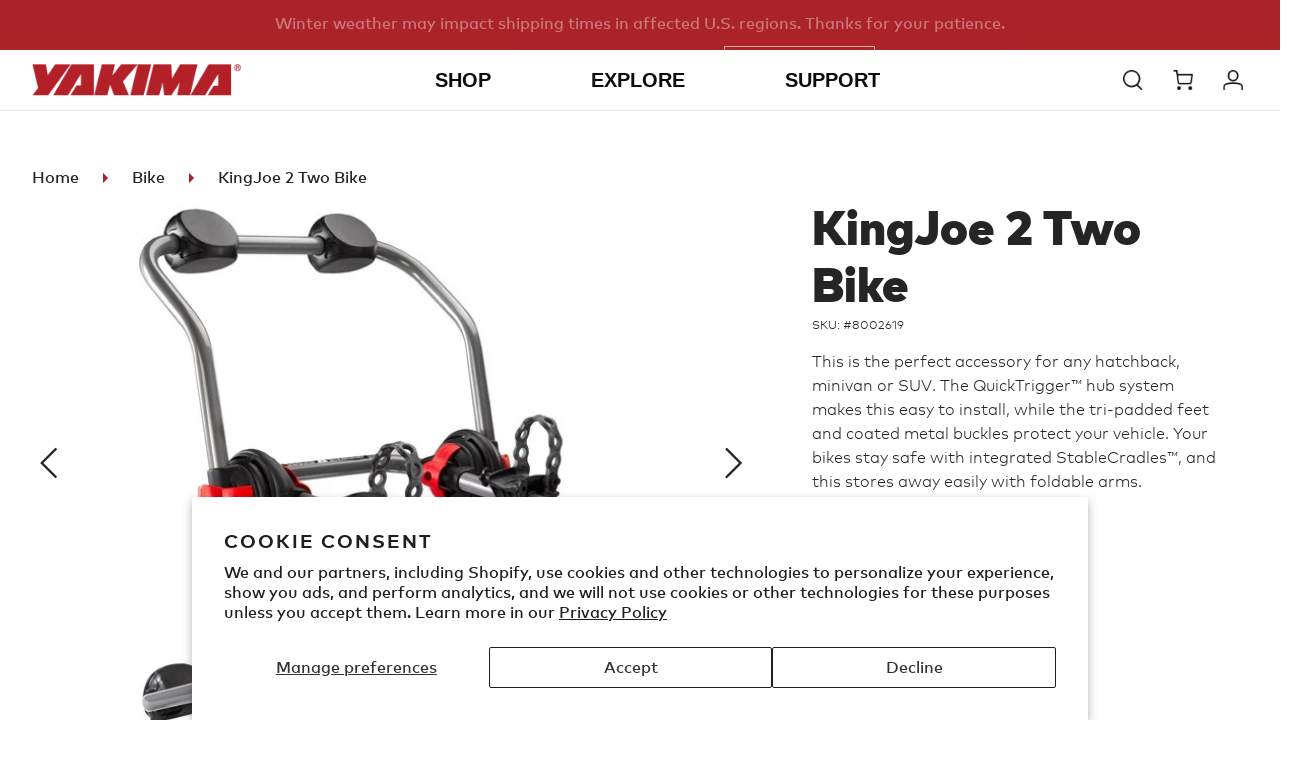

--- FILE ---
content_type: text/html; charset=utf-8
request_url: https://yakima.com/products/kingjoe-2-two-bike
body_size: 75529
content:















<!doctype html>
<html class="no-js" lang="en">
<head>
<script src="https://sapi.negate.io/script/zW8OA1srGat05sfTyR1tSw==?shop=yakimaproducts.myshopify.com"></script>


  <meta charset="utf-8">
  <meta http-equiv="X-UA-Compatible" content="IE=edge,chrome=1">
  <meta name="viewport" content="width=device-width,initial-scale=1">
  <meta name="theme-color" content="#ab2328">
  <meta name="google-site-verification" content="9z5LuMQHOlFpTjbEv-DSi_8yk0YVuMVxv8lusotIHUU" />
  <meta name="facebook-domain-verification" content="r2ylfrwj302nq5fr2xbx47kmrh1npz" />
  <link rel="canonical" href="https://yakima.com/products/kingjoe-2-two-bike">


  <!-- SearchSpring Integration -->
  
  
  
  
  
  
  <script src="//cdn.searchspring.net/search/v3/js/searchspring.catalog.js?qnit91" defer ></script><link rel="shortcut icon" href="//yakima.com/cdn/shop/files/yakima-favicon_32x32.png?v=1613786060" type="image/png"><title>KingJoe 2 Two Bike
&ndash; Yakima</title><meta name="description" content="This is the perfect accessory for any hatchback, minivan or SUV. The QuickTrigger™ hub system makes this easy to install, while the tri-padded feet and coated metal buckles protect your vehicle. Your bikes stay safe with integrated StableCradles™, and this stores away easily with foldable arms."><!-- /snippets/social-meta-tags.liquid -->




<meta property="og:site_name" content="Yakima">
<meta property="og:url" content="https://yakima.com/products/kingjoe-2-two-bike">
<meta property="og:title" content="KingJoe 2 Two Bike">
<meta property="og:type" content="product">
<meta property="og:description" content="This is the perfect accessory for any hatchback, minivan or SUV. The QuickTrigger™ hub system makes this easy to install, while the tri-padded feet and coated metal buckles protect your vehicle. Your bikes stay safe with integrated StableCradles™, and this stores away easily with foldable arms.">

  <meta property="og:price:amount" content="139.00">
  <meta property="og:price:currency" content="USD">

<meta property="og:image" content="http://yakima.com/cdn/shop/products/1_71192bf0-9ff5-405a-a38f-bbebbcc93fe7_1200x1200.jpg?v=1595296584"><meta property="og:image" content="http://yakima.com/cdn/shop/products/2_1ff93dff-05ea-48d1-bb2f-f14be4860939_1200x1200.jpg?v=1595296586">
<meta property="og:image:secure_url" content="https://yakima.com/cdn/shop/products/1_71192bf0-9ff5-405a-a38f-bbebbcc93fe7_1200x1200.jpg?v=1595296584"><meta property="og:image:secure_url" content="https://yakima.com/cdn/shop/products/2_1ff93dff-05ea-48d1-bb2f-f14be4860939_1200x1200.jpg?v=1595296586">


  <meta name="twitter:site" content="@yakimaracks">

<meta name="twitter:card" content="summary_large_image">
<meta name="twitter:title" content="KingJoe 2 Two Bike">
<meta name="twitter:description" content="This is the perfect accessory for any hatchback, minivan or SUV. The QuickTrigger™ hub system makes this easy to install, while the tri-padded feet and coated metal buckles protect your vehicle. Your bikes stay safe with integrated StableCradles™, and this stores away easily with foldable arms.">


  <link href="//yakima.com/cdn/shop/t/44/assets/fontawesome-all.min.css?v=78393058657175651301764633454" rel="stylesheet" type="text/css" media="all" />
  <link href="//yakima.com/cdn/shop/t/44/assets/fontawesome-v4-shims.min.css?v=157731650909196412241764633454" rel="stylesheet" type="text/css" media="all" />
  <link href="//yakima.com/cdn/shop/t/44/assets/fontawesome-v4-font-face.min.css?v=82333278922397374421764633454" rel="stylesheet" type="text/css" media="all" />
  <link href="//yakima.com/cdn/shop/t/44/assets/theme.scss.css?v=135888265014606599431764633790" rel="stylesheet" type="text/css" media="all" />
  <link href="//yakima.com/cdn/shop/t/44/assets/custom.css?v=167488475444119580481769447641" rel="stylesheet" type="text/css" media="all" />

  <script>
    var theme = {
      breakpoints: {
        narrowscreen: 500,
        medium: 750,
        large: 990,
        widescreen: 1400
      },
      strings: {
        addToCart: "Add to cart",
        soldOut: "Sold out",
        unavailable: "Unavailable",
        regularPrice: "Regular price",
        salePrice: "Sale price",
        sale: "Sale",
        showMore: "Show More",
        showLess: "Show Less",
        addressError: "Error looking up that address",
        addressNoResults: "No results for that address",
        addressQueryLimit: "You have exceeded the Google API usage limit. Consider upgrading to a \u003ca href=\"https:\/\/developers.google.com\/maps\/premium\/usage-limits\"\u003ePremium Plan\u003c\/a\u003e.",
        authError: "There was a problem authenticating your Google Maps account.",
        newWindow: "Opens in a new window.",
        external: "Opens external website.",
        newWindowExternal: "Opens external website in a new window.",
        removeLabel: "Remove [product]",
        update: "Update",
        quantity: "Quantity",
        discountedTotal: "Discounted total",
        regularTotal: "Regular total",
        priceColumn: "See Price column for discount details.",
        quantityMinimumMessage: "Quantity must be 1 or more",
        cartError: "There was an error while updating your cart. Please try again.",
        removedItemMessage: "Removed \u003cspan class=\"cart__removed-product-details\"\u003e([quantity]) [link]\u003c\/span\u003e from your cart.",
        unitPrice: "Unit price",
        unitPriceSeparator: "per",
        oneCartCount: "1 item",
        otherCartCount: "[count] items",
        quantityLabel: "Quantity: [count]"
      },
      moneyFormat: "${{amount}}",
      moneyFormatWithCurrency: "${{amount}} USD"
    }

    document.documentElement.className = document.documentElement.className.replace('no-js', 'js');
  </script><script src="//yakima.com/cdn/shop/t/44/assets/lazysizes.js?v=94224023136283657951764633454" async="async"></script>
  <script src="//yakima.com/cdn/shop/t/44/assets/vendor.js?v=180417523334750977231764633454" defer="defer"></script>
  <script src="//yakima.com/cdn/shop/t/44/assets/theme.js?v=59321251018410375881764633454" defer="defer"></script>
  <script src="//yakima.com/cdn/shop/t/44/assets/custom.js?v=155934935728967917451764633454" defer="defer"></script>
  <script type="text/javascript" src="//yakima.com/cdn/shop/t/44/assets/fmc-shopify.js?v=171068295934144945141765827336" defer="defer"> </script>
  <!--Vehicle selector-->
  <link href="//yakima.com/cdn/shop/t/44/assets/fmc.css?v=87930870327196788671764633454" rel="stylesheet" type="text/css" media="all" />

  <script type="text/javascript" src="//yakima.com/cdn/shop/t/44/assets/discount.js?v=49388649203447274891764633454" defer="defer"> </script>
  <script type="text/javascript" src="//yakima.com/cdn/shop/t/44/assets/whitelabel-shopify.js?v=85253300455211100901764633454" defer="defer"> </script>

  
  
  <script>window.performance && window.performance.mark && window.performance.mark('shopify.content_for_header.start');</script><meta name="google-site-verification" content="cW6_VPlsXAyPlZUqClbZVX6ZnfaDikdSzaD8M1CmOTw">
<meta name="google-site-verification" content="cW6_VPlsXAyPlZUqClbZVX6ZnfaDikdSzaD8M1CmOTw">
<meta id="shopify-digital-wallet" name="shopify-digital-wallet" content="/26639433776/digital_wallets/dialog">
<meta name="shopify-checkout-api-token" content="4ab3a9acc2b028832c4613baefce6c0b">
<link rel="alternate" type="application/json+oembed" href="https://yakima.com/products/kingjoe-2-two-bike.oembed">
<script async="async" src="/checkouts/internal/preloads.js?locale=en-US"></script>
<link rel="preconnect" href="https://shop.app" crossorigin="anonymous">
<script async="async" src="https://shop.app/checkouts/internal/preloads.js?locale=en-US&shop_id=26639433776" crossorigin="anonymous"></script>
<script id="shopify-features" type="application/json">{"accessToken":"4ab3a9acc2b028832c4613baefce6c0b","betas":["rich-media-storefront-analytics"],"domain":"yakima.com","predictiveSearch":true,"shopId":26639433776,"locale":"en"}</script>
<script>var Shopify = Shopify || {};
Shopify.shop = "yakimaproducts.myshopify.com";
Shopify.locale = "en";
Shopify.currency = {"active":"USD","rate":"1.0"};
Shopify.country = "US";
Shopify.theme = {"name":"12.01.2025 - Winter Post BFCM","id":138606084144,"schema_name":"Debut","schema_version":"13.0.0","theme_store_id":796,"role":"main"};
Shopify.theme.handle = "null";
Shopify.theme.style = {"id":null,"handle":null};
Shopify.cdnHost = "yakima.com/cdn";
Shopify.routes = Shopify.routes || {};
Shopify.routes.root = "/";</script>
<script type="module">!function(o){(o.Shopify=o.Shopify||{}).modules=!0}(window);</script>
<script>!function(o){function n(){var o=[];function n(){o.push(Array.prototype.slice.apply(arguments))}return n.q=o,n}var t=o.Shopify=o.Shopify||{};t.loadFeatures=n(),t.autoloadFeatures=n()}(window);</script>
<script>
  window.ShopifyPay = window.ShopifyPay || {};
  window.ShopifyPay.apiHost = "shop.app\/pay";
  window.ShopifyPay.redirectState = null;
</script>
<script id="shop-js-analytics" type="application/json">{"pageType":"product"}</script>
<script defer="defer" async type="module" src="//yakima.com/cdn/shopifycloud/shop-js/modules/v2/client.init-shop-cart-sync_BT-GjEfc.en.esm.js"></script>
<script defer="defer" async type="module" src="//yakima.com/cdn/shopifycloud/shop-js/modules/v2/chunk.common_D58fp_Oc.esm.js"></script>
<script defer="defer" async type="module" src="//yakima.com/cdn/shopifycloud/shop-js/modules/v2/chunk.modal_xMitdFEc.esm.js"></script>
<script type="module">
  await import("//yakima.com/cdn/shopifycloud/shop-js/modules/v2/client.init-shop-cart-sync_BT-GjEfc.en.esm.js");
await import("//yakima.com/cdn/shopifycloud/shop-js/modules/v2/chunk.common_D58fp_Oc.esm.js");
await import("//yakima.com/cdn/shopifycloud/shop-js/modules/v2/chunk.modal_xMitdFEc.esm.js");

  window.Shopify.SignInWithShop?.initShopCartSync?.({"fedCMEnabled":true,"windoidEnabled":true});

</script>
<script>
  window.Shopify = window.Shopify || {};
  if (!window.Shopify.featureAssets) window.Shopify.featureAssets = {};
  window.Shopify.featureAssets['shop-js'] = {"shop-cart-sync":["modules/v2/client.shop-cart-sync_DZOKe7Ll.en.esm.js","modules/v2/chunk.common_D58fp_Oc.esm.js","modules/v2/chunk.modal_xMitdFEc.esm.js"],"init-fed-cm":["modules/v2/client.init-fed-cm_B6oLuCjv.en.esm.js","modules/v2/chunk.common_D58fp_Oc.esm.js","modules/v2/chunk.modal_xMitdFEc.esm.js"],"shop-cash-offers":["modules/v2/client.shop-cash-offers_D2sdYoxE.en.esm.js","modules/v2/chunk.common_D58fp_Oc.esm.js","modules/v2/chunk.modal_xMitdFEc.esm.js"],"shop-login-button":["modules/v2/client.shop-login-button_QeVjl5Y3.en.esm.js","modules/v2/chunk.common_D58fp_Oc.esm.js","modules/v2/chunk.modal_xMitdFEc.esm.js"],"pay-button":["modules/v2/client.pay-button_DXTOsIq6.en.esm.js","modules/v2/chunk.common_D58fp_Oc.esm.js","modules/v2/chunk.modal_xMitdFEc.esm.js"],"shop-button":["modules/v2/client.shop-button_DQZHx9pm.en.esm.js","modules/v2/chunk.common_D58fp_Oc.esm.js","modules/v2/chunk.modal_xMitdFEc.esm.js"],"avatar":["modules/v2/client.avatar_BTnouDA3.en.esm.js"],"init-windoid":["modules/v2/client.init-windoid_CR1B-cfM.en.esm.js","modules/v2/chunk.common_D58fp_Oc.esm.js","modules/v2/chunk.modal_xMitdFEc.esm.js"],"init-shop-for-new-customer-accounts":["modules/v2/client.init-shop-for-new-customer-accounts_C_vY_xzh.en.esm.js","modules/v2/client.shop-login-button_QeVjl5Y3.en.esm.js","modules/v2/chunk.common_D58fp_Oc.esm.js","modules/v2/chunk.modal_xMitdFEc.esm.js"],"init-shop-email-lookup-coordinator":["modules/v2/client.init-shop-email-lookup-coordinator_BI7n9ZSv.en.esm.js","modules/v2/chunk.common_D58fp_Oc.esm.js","modules/v2/chunk.modal_xMitdFEc.esm.js"],"init-shop-cart-sync":["modules/v2/client.init-shop-cart-sync_BT-GjEfc.en.esm.js","modules/v2/chunk.common_D58fp_Oc.esm.js","modules/v2/chunk.modal_xMitdFEc.esm.js"],"shop-toast-manager":["modules/v2/client.shop-toast-manager_DiYdP3xc.en.esm.js","modules/v2/chunk.common_D58fp_Oc.esm.js","modules/v2/chunk.modal_xMitdFEc.esm.js"],"init-customer-accounts":["modules/v2/client.init-customer-accounts_D9ZNqS-Q.en.esm.js","modules/v2/client.shop-login-button_QeVjl5Y3.en.esm.js","modules/v2/chunk.common_D58fp_Oc.esm.js","modules/v2/chunk.modal_xMitdFEc.esm.js"],"init-customer-accounts-sign-up":["modules/v2/client.init-customer-accounts-sign-up_iGw4briv.en.esm.js","modules/v2/client.shop-login-button_QeVjl5Y3.en.esm.js","modules/v2/chunk.common_D58fp_Oc.esm.js","modules/v2/chunk.modal_xMitdFEc.esm.js"],"shop-follow-button":["modules/v2/client.shop-follow-button_CqMgW2wH.en.esm.js","modules/v2/chunk.common_D58fp_Oc.esm.js","modules/v2/chunk.modal_xMitdFEc.esm.js"],"checkout-modal":["modules/v2/client.checkout-modal_xHeaAweL.en.esm.js","modules/v2/chunk.common_D58fp_Oc.esm.js","modules/v2/chunk.modal_xMitdFEc.esm.js"],"shop-login":["modules/v2/client.shop-login_D91U-Q7h.en.esm.js","modules/v2/chunk.common_D58fp_Oc.esm.js","modules/v2/chunk.modal_xMitdFEc.esm.js"],"lead-capture":["modules/v2/client.lead-capture_BJmE1dJe.en.esm.js","modules/v2/chunk.common_D58fp_Oc.esm.js","modules/v2/chunk.modal_xMitdFEc.esm.js"],"payment-terms":["modules/v2/client.payment-terms_Ci9AEqFq.en.esm.js","modules/v2/chunk.common_D58fp_Oc.esm.js","modules/v2/chunk.modal_xMitdFEc.esm.js"]};
</script>
<script>(function() {
  var isLoaded = false;
  function asyncLoad() {
    if (isLoaded) return;
    isLoaded = true;
    var urls = ["https:\/\/d23dclunsivw3h.cloudfront.net\/redirect-app.js?shop=yakimaproducts.myshopify.com","https:\/\/services.nofraud.com\/js\/device.js?shop=yakimaproducts.myshopify.com","https:\/\/na.shgcdn3.com\/pixel-collector.js?shop=yakimaproducts.myshopify.com"];
    for (var i = 0; i < urls.length; i++) {
      var s = document.createElement('script');
      s.type = 'text/javascript';
      s.async = true;
      s.src = urls[i];
      var x = document.getElementsByTagName('script')[0];
      x.parentNode.insertBefore(s, x);
    }
  };
  if(window.attachEvent) {
    window.attachEvent('onload', asyncLoad);
  } else {
    window.addEventListener('load', asyncLoad, false);
  }
})();</script>
<script id="__st">var __st={"a":26639433776,"offset":-28800,"reqid":"1e18c282-8630-454f-ab4a-b62d746e45e5-1769457528","pageurl":"yakima.com\/products\/kingjoe-2-two-bike","u":"278e76892356","p":"product","rtyp":"product","rid":4178834260016};</script>
<script>window.ShopifyPaypalV4VisibilityTracking = true;</script>
<script id="captcha-bootstrap">!function(){'use strict';const t='contact',e='account',n='new_comment',o=[[t,t],['blogs',n],['comments',n],[t,'customer']],c=[[e,'customer_login'],[e,'guest_login'],[e,'recover_customer_password'],[e,'create_customer']],r=t=>t.map((([t,e])=>`form[action*='/${t}']:not([data-nocaptcha='true']) input[name='form_type'][value='${e}']`)).join(','),a=t=>()=>t?[...document.querySelectorAll(t)].map((t=>t.form)):[];function s(){const t=[...o],e=r(t);return a(e)}const i='password',u='form_key',d=['recaptcha-v3-token','g-recaptcha-response','h-captcha-response',i],f=()=>{try{return window.sessionStorage}catch{return}},m='__shopify_v',_=t=>t.elements[u];function p(t,e,n=!1){try{const o=window.sessionStorage,c=JSON.parse(o.getItem(e)),{data:r}=function(t){const{data:e,action:n}=t;return t[m]||n?{data:e,action:n}:{data:t,action:n}}(c);for(const[e,n]of Object.entries(r))t.elements[e]&&(t.elements[e].value=n);n&&o.removeItem(e)}catch(o){console.error('form repopulation failed',{error:o})}}const l='form_type',E='cptcha';function T(t){t.dataset[E]=!0}const w=window,h=w.document,L='Shopify',v='ce_forms',y='captcha';let A=!1;((t,e)=>{const n=(g='f06e6c50-85a8-45c8-87d0-21a2b65856fe',I='https://cdn.shopify.com/shopifycloud/storefront-forms-hcaptcha/ce_storefront_forms_captcha_hcaptcha.v1.5.2.iife.js',D={infoText:'Protected by hCaptcha',privacyText:'Privacy',termsText:'Terms'},(t,e,n)=>{const o=w[L][v],c=o.bindForm;if(c)return c(t,g,e,D).then(n);var r;o.q.push([[t,g,e,D],n]),r=I,A||(h.body.append(Object.assign(h.createElement('script'),{id:'captcha-provider',async:!0,src:r})),A=!0)});var g,I,D;w[L]=w[L]||{},w[L][v]=w[L][v]||{},w[L][v].q=[],w[L][y]=w[L][y]||{},w[L][y].protect=function(t,e){n(t,void 0,e),T(t)},Object.freeze(w[L][y]),function(t,e,n,w,h,L){const[v,y,A,g]=function(t,e,n){const i=e?o:[],u=t?c:[],d=[...i,...u],f=r(d),m=r(i),_=r(d.filter((([t,e])=>n.includes(e))));return[a(f),a(m),a(_),s()]}(w,h,L),I=t=>{const e=t.target;return e instanceof HTMLFormElement?e:e&&e.form},D=t=>v().includes(t);t.addEventListener('submit',(t=>{const e=I(t);if(!e)return;const n=D(e)&&!e.dataset.hcaptchaBound&&!e.dataset.recaptchaBound,o=_(e),c=g().includes(e)&&(!o||!o.value);(n||c)&&t.preventDefault(),c&&!n&&(function(t){try{if(!f())return;!function(t){const e=f();if(!e)return;const n=_(t);if(!n)return;const o=n.value;o&&e.removeItem(o)}(t);const e=Array.from(Array(32),(()=>Math.random().toString(36)[2])).join('');!function(t,e){_(t)||t.append(Object.assign(document.createElement('input'),{type:'hidden',name:u})),t.elements[u].value=e}(t,e),function(t,e){const n=f();if(!n)return;const o=[...t.querySelectorAll(`input[type='${i}']`)].map((({name:t})=>t)),c=[...d,...o],r={};for(const[a,s]of new FormData(t).entries())c.includes(a)||(r[a]=s);n.setItem(e,JSON.stringify({[m]:1,action:t.action,data:r}))}(t,e)}catch(e){console.error('failed to persist form',e)}}(e),e.submit())}));const S=(t,e)=>{t&&!t.dataset[E]&&(n(t,e.some((e=>e===t))),T(t))};for(const o of['focusin','change'])t.addEventListener(o,(t=>{const e=I(t);D(e)&&S(e,y())}));const B=e.get('form_key'),M=e.get(l),P=B&&M;t.addEventListener('DOMContentLoaded',(()=>{const t=y();if(P)for(const e of t)e.elements[l].value===M&&p(e,B);[...new Set([...A(),...v().filter((t=>'true'===t.dataset.shopifyCaptcha))])].forEach((e=>S(e,t)))}))}(h,new URLSearchParams(w.location.search),n,t,e,['guest_login'])})(!0,!1)}();</script>
<script integrity="sha256-4kQ18oKyAcykRKYeNunJcIwy7WH5gtpwJnB7kiuLZ1E=" data-source-attribution="shopify.loadfeatures" defer="defer" src="//yakima.com/cdn/shopifycloud/storefront/assets/storefront/load_feature-a0a9edcb.js" crossorigin="anonymous"></script>
<script crossorigin="anonymous" defer="defer" src="//yakima.com/cdn/shopifycloud/storefront/assets/shopify_pay/storefront-65b4c6d7.js?v=20250812"></script>
<script data-source-attribution="shopify.dynamic_checkout.dynamic.init">var Shopify=Shopify||{};Shopify.PaymentButton=Shopify.PaymentButton||{isStorefrontPortableWallets:!0,init:function(){window.Shopify.PaymentButton.init=function(){};var t=document.createElement("script");t.src="https://yakima.com/cdn/shopifycloud/portable-wallets/latest/portable-wallets.en.js",t.type="module",document.head.appendChild(t)}};
</script>
<script data-source-attribution="shopify.dynamic_checkout.buyer_consent">
  function portableWalletsHideBuyerConsent(e){var t=document.getElementById("shopify-buyer-consent"),n=document.getElementById("shopify-subscription-policy-button");t&&n&&(t.classList.add("hidden"),t.setAttribute("aria-hidden","true"),n.removeEventListener("click",e))}function portableWalletsShowBuyerConsent(e){var t=document.getElementById("shopify-buyer-consent"),n=document.getElementById("shopify-subscription-policy-button");t&&n&&(t.classList.remove("hidden"),t.removeAttribute("aria-hidden"),n.addEventListener("click",e))}window.Shopify?.PaymentButton&&(window.Shopify.PaymentButton.hideBuyerConsent=portableWalletsHideBuyerConsent,window.Shopify.PaymentButton.showBuyerConsent=portableWalletsShowBuyerConsent);
</script>
<script data-source-attribution="shopify.dynamic_checkout.cart.bootstrap">document.addEventListener("DOMContentLoaded",(function(){function t(){return document.querySelector("shopify-accelerated-checkout-cart, shopify-accelerated-checkout")}if(t())Shopify.PaymentButton.init();else{new MutationObserver((function(e,n){t()&&(Shopify.PaymentButton.init(),n.disconnect())})).observe(document.body,{childList:!0,subtree:!0})}}));
</script>
<script id='scb4127' type='text/javascript' async='' src='https://yakima.com/cdn/shopifycloud/privacy-banner/storefront-banner.js'></script><link id="shopify-accelerated-checkout-styles" rel="stylesheet" media="screen" href="https://yakima.com/cdn/shopifycloud/portable-wallets/latest/accelerated-checkout-backwards-compat.css" crossorigin="anonymous">
<style id="shopify-accelerated-checkout-cart">
        #shopify-buyer-consent {
  margin-top: 1em;
  display: inline-block;
  width: 100%;
}

#shopify-buyer-consent.hidden {
  display: none;
}

#shopify-subscription-policy-button {
  background: none;
  border: none;
  padding: 0;
  text-decoration: underline;
  font-size: inherit;
  cursor: pointer;
}

#shopify-subscription-policy-button::before {
  box-shadow: none;
}

      </style>

<script>window.performance && window.performance.mark && window.performance.mark('shopify.content_for_header.end');</script>
  





  <script type="text/javascript">
    
      window.__shgMoneyFormat = window.__shgMoneyFormat || {"USD":{"currency":"USD","currency_symbol":"$","currency_symbol_location":"left","decimal_places":2,"decimal_separator":".","thousands_separator":","}};
    
    window.__shgCurrentCurrencyCode = window.__shgCurrentCurrencyCode || {
      currency: "USD",
      currency_symbol: "$",
      decimal_separator: ".",
      thousands_separator: ",",
      decimal_places: 2,
      currency_symbol_location: "left"
    };
  </script>



  
<link rel="alternate" hreflang="en-us" href="https://yakima.com/products/kingjoe-2-two-bike" /><link rel="alternate" hreflang="de-DE" href="https://de.yakima.com/products/kingjoe-2-two-bike" />
<link rel="alternate" hreflang="fr-FR" href="https://fr.yakima.com/products/kingjoe-2-two-bike" />
<link rel="alternate" hreflang="nl-NL" href="https://nl.yakima.com/products/kingjoe-2-two-bike" />
<link rel="alternate" hreflang="x-default" href="https://yakima.com/products/kingjoe-2-two-bike" />


  <link rel="alternate" hreflang="en-us" href="https://yakima.com/" />
  <link rel="alternate" hreflang="x-default" href="https://yakima.com/">
  <link rel="alternate" hreflang="de-AT" href="https://at.yakima.com/">
  <link rel="alternate" hreflang="nl-BE" href="https://be.yakima.com/">
  <link rel="alternate" hreflang="fr-BE" href="https://be.yakima.com/fr">
  <link rel="alternate" hreflang="de-CH" href="https://ch.yakima.com/">
  <link rel="alternate" hreflang="fr-CH" href="https://ch.yakima.com/fr">
  <link rel="alternate" hreflang="en-CH" href="https://ch.yakima.com/en">
  <link rel="alternate" hreflang="cs-CZ" href="https://cz.yakima.com/">
  <link rel="alternate" hreflang="de-DE" href="https://de.yakima.com/">
  <link rel="alternate" hreflang="nl-DK" href="https://dk.yakima.com/">
  <link rel="alternate" hreflang="es-ES" href="https://es.yakima.com/">
  <link rel="alternate" hreflang="fr-FR" href="https://fr.yakima.com/">
  <link rel="alternate" hreflang="it-IT" href="https://it.yakima.com/">
  <link rel="alternate" hreflang="nl-NL" href="https://nl.yakima.com/">
  <link rel="alternate" hreflang="en-NL" href="https://nl.yakima.com/en">
  <link rel="alternate" hreflang="no-NO" href="https://no.yakima.com/">
  <link rel="alternate" hreflang="pl-PL" href="https://pl.yakima.com/">
  <link rel="alternate" hreflang="sv-SE" href="https://se.yakima.com/">
  <link rel="alternate" hreflang="sk-SK" href="https://sk.yakima.com/">
  <link rel="alternate" hreflang="en-UA" href="https://ua.yakima.com/">
  <link rel="alternate" hreflang="en-GB" href="https://yakima-eu.myshopify.com/">
  <link rel="alternate" hreflang="fr-GB" href="https://yakima-eu.myshopify.com/fr">
  <link rel="alternate" hreflang="it-GB" href="https://yakima-eu.myshopify.com/it">
  

  
<!-- Start of Judge.me Core -->
<link rel="dns-prefetch" href="https://cdn.judge.me/">
<script data-cfasync='false' class='jdgm-settings-script'>window.jdgmSettings={"pagination":5,"disable_web_reviews":true,"badge_no_review_text":"No reviews","badge_n_reviews_text":"{{ n }} review/reviews","badge_star_color":"#202020","hide_badge_preview_if_no_reviews":true,"badge_hide_text":false,"enforce_center_preview_badge":false,"widget_title":"{{ product_name }} Reviews","widget_open_form_text":"Write a review","widget_close_form_text":"Cancel review","widget_refresh_page_text":"Refresh page","widget_summary_text":"Based on {{ number_of_reviews }} review/reviews","widget_no_review_text":"Be the first to write a review","widget_name_field_text":"Display name","widget_verified_name_field_text":"Verified Name (public)","widget_name_placeholder_text":"Display name","widget_required_field_error_text":"This field is required.","widget_email_field_text":"Email address","widget_verified_email_field_text":"Verified Email (private, can not be edited)","widget_email_placeholder_text":"Your email address","widget_email_field_error_text":"Please enter a valid email address.","widget_rating_field_text":"Rating","widget_review_title_field_text":"Review Title","widget_review_title_placeholder_text":"Give your review a title","widget_review_body_field_text":"Review content","widget_review_body_placeholder_text":"Start writing here...","widget_pictures_field_text":"Picture/Video (optional)","widget_submit_review_text":"Submit Review","widget_submit_verified_review_text":"Submit Verified Review","widget_submit_success_msg_with_auto_publish":"Thank you! Please refresh the page in a few moments to see your review. You can remove or edit your review by logging into \u003ca href='https://judge.me/login' target='_blank' rel='nofollow noopener'\u003eJudge.me\u003c/a\u003e","widget_submit_success_msg_no_auto_publish":"Thank you! Your review will be published as soon as it is approved by the shop admin. You can remove or edit your review by logging into \u003ca href='https://judge.me/login' target='_blank' rel='nofollow noopener'\u003eJudge.me\u003c/a\u003e","widget_show_default_reviews_out_of_total_text":"Showing {{ n_reviews_shown }} out of {{ n_reviews }} reviews.","widget_show_all_link_text":"Show all","widget_show_less_link_text":"Show less","widget_author_said_text":"{{ reviewer_name }} said:","widget_days_text":"{{ n }} days ago","widget_weeks_text":"{{ n }} week/weeks ago","widget_months_text":"{{ n }} month/months ago","widget_years_text":"{{ n }} year/years ago","widget_yesterday_text":"Yesterday","widget_today_text":"Today","widget_replied_text":"\u003e\u003e {{ shop_name }} replied:","widget_read_more_text":"Read more","widget_reviewer_name_as_initial":"","widget_rating_filter_color":"#ab2328","widget_rating_filter_see_all_text":"See all reviews","widget_sorting_most_recent_text":"Most Recent","widget_sorting_highest_rating_text":"Highest Rating","widget_sorting_lowest_rating_text":"Lowest Rating","widget_sorting_with_pictures_text":"Only Pictures","widget_sorting_most_helpful_text":"Most Helpful","widget_open_question_form_text":"Ask a question","widget_reviews_subtab_text":"Reviews","widget_questions_subtab_text":"Questions","widget_question_label_text":"Question","widget_answer_label_text":"Answer","widget_question_placeholder_text":"Write your question here","widget_submit_question_text":"Submit Question","widget_question_submit_success_text":"Thank you for your question! We will notify you once it gets answered.","widget_star_color":"#202020","verified_badge_text":"Verified","verified_badge_bg_color":"","verified_badge_text_color":"","verified_badge_placement":"left-of-reviewer-name","widget_review_max_height":10,"widget_hide_border":true,"widget_social_share":false,"widget_thumb":false,"widget_review_location_show":false,"widget_location_format":"country_iso_code","all_reviews_include_out_of_store_products":true,"all_reviews_out_of_store_text":"(out of store)","all_reviews_pagination":100,"all_reviews_product_name_prefix_text":"about","enable_review_pictures":true,"enable_question_anwser":false,"widget_theme":"","review_date_format":"mm/dd/yyyy","default_sort_method":"most-recent","widget_product_reviews_subtab_text":"Product Reviews","widget_shop_reviews_subtab_text":"Shop Reviews","widget_other_products_reviews_text":"Reviews for other products","widget_store_reviews_subtab_text":"Store reviews","widget_no_store_reviews_text":"This store hasn't received any reviews yet","widget_web_restriction_product_reviews_text":"This product hasn't received any reviews yet","widget_no_items_text":"No items found","widget_show_more_text":"Show more","widget_write_a_store_review_text":"Write a Store Review","widget_other_languages_heading":"Reviews in Other Languages","widget_translate_review_text":"Translate review to {{ language }}","widget_translating_review_text":"Translating...","widget_show_original_translation_text":"Show original ({{ language }})","widget_translate_review_failed_text":"Review couldn't be translated.","widget_translate_review_retry_text":"Retry","widget_translate_review_try_again_later_text":"Try again later","show_product_url_for_grouped_product":false,"widget_sorting_pictures_first_text":"Pictures First","show_pictures_on_all_rev_page_mobile":false,"show_pictures_on_all_rev_page_desktop":false,"floating_tab_hide_mobile_install_preference":false,"floating_tab_button_name":"★ Reviews","floating_tab_title":"Let customers speak for us","floating_tab_button_color":"","floating_tab_button_background_color":"","floating_tab_url":"","floating_tab_url_enabled":false,"floating_tab_tab_style":"text","all_reviews_text_badge_text":"Customers rate us {{ shop.metafields.judgeme.all_reviews_rating | round: 1 }}/5 based on {{ shop.metafields.judgeme.all_reviews_count }} reviews.","all_reviews_text_badge_text_branded_style":"{{ shop.metafields.judgeme.all_reviews_rating | round: 1 }} out of 5 stars based on {{ shop.metafields.judgeme.all_reviews_count }} reviews","is_all_reviews_text_badge_a_link":false,"show_stars_for_all_reviews_text_badge":false,"all_reviews_text_badge_url":"","all_reviews_text_style":"text","all_reviews_text_color_style":"judgeme_brand_color","all_reviews_text_color":"#108474","all_reviews_text_show_jm_brand":true,"featured_carousel_show_header":true,"featured_carousel_title":"Let customers speak for us","testimonials_carousel_title":"Customers are saying","videos_carousel_title":"Real customer stories","cards_carousel_title":"Customers are saying","featured_carousel_count_text":"from {{ n }} reviews","featured_carousel_add_link_to_all_reviews_page":false,"featured_carousel_url":"","featured_carousel_show_images":true,"featured_carousel_autoslide_interval":5,"featured_carousel_arrows_on_the_sides":false,"featured_carousel_height":250,"featured_carousel_width":80,"featured_carousel_image_size":0,"featured_carousel_image_height":250,"featured_carousel_arrow_color":"#eeeeee","verified_count_badge_style":"vintage","verified_count_badge_orientation":"horizontal","verified_count_badge_color_style":"judgeme_brand_color","verified_count_badge_color":"#108474","is_verified_count_badge_a_link":false,"verified_count_badge_url":"","verified_count_badge_show_jm_brand":true,"widget_rating_preset_default":5,"widget_first_sub_tab":"product-reviews","widget_show_histogram":true,"widget_histogram_use_custom_color":true,"widget_pagination_use_custom_color":false,"widget_star_use_custom_color":true,"widget_verified_badge_use_custom_color":false,"widget_write_review_use_custom_color":false,"picture_reminder_submit_button":"Upload Pictures","enable_review_videos":true,"mute_video_by_default":false,"widget_sorting_videos_first_text":"Videos First","widget_review_pending_text":"Pending","featured_carousel_items_for_large_screen":3,"social_share_options_order":"Facebook,Twitter","remove_microdata_snippet":true,"disable_json_ld":false,"enable_json_ld_products":false,"preview_badge_show_question_text":false,"preview_badge_no_question_text":"No questions","preview_badge_n_question_text":"{{ number_of_questions }} question/questions","qa_badge_show_icon":false,"qa_badge_position":"same-row","remove_judgeme_branding":false,"widget_add_search_bar":false,"widget_search_bar_placeholder":"Search","widget_sorting_verified_only_text":"Verified only","featured_carousel_theme":"default","featured_carousel_show_rating":true,"featured_carousel_show_title":true,"featured_carousel_show_body":true,"featured_carousel_show_date":false,"featured_carousel_show_reviewer":true,"featured_carousel_show_product":false,"featured_carousel_header_background_color":"#108474","featured_carousel_header_text_color":"#ffffff","featured_carousel_name_product_separator":"reviewed","featured_carousel_full_star_background":"#108474","featured_carousel_empty_star_background":"#dadada","featured_carousel_vertical_theme_background":"#f9fafb","featured_carousel_verified_badge_enable":false,"featured_carousel_verified_badge_color":"#108474","featured_carousel_border_style":"round","featured_carousel_review_line_length_limit":3,"featured_carousel_more_reviews_button_text":"Read more reviews","featured_carousel_view_product_button_text":"View product","all_reviews_page_load_reviews_on":"scroll","all_reviews_page_load_more_text":"Load More Reviews","disable_fb_tab_reviews":false,"enable_ajax_cdn_cache":false,"widget_public_name_text":"displayed publicly like","default_reviewer_name":"John Smith","default_reviewer_name_has_non_latin":true,"widget_reviewer_anonymous":"Anonymous","medals_widget_title":"Judge.me Review Medals","medals_widget_background_color":"#f9fafb","medals_widget_position":"footer_all_pages","medals_widget_border_color":"#f9fafb","medals_widget_verified_text_position":"left","medals_widget_use_monochromatic_version":false,"medals_widget_elements_color":"#108474","show_reviewer_avatar":true,"widget_invalid_yt_video_url_error_text":"Not a YouTube video URL","widget_max_length_field_error_text":"Please enter no more than {0} characters.","widget_show_country_flag":false,"widget_show_collected_via_shop_app":true,"widget_verified_by_shop_badge_style":"light","widget_verified_by_shop_text":"Verified by Shop","widget_show_photo_gallery":true,"widget_load_with_code_splitting":true,"widget_ugc_install_preference":false,"widget_ugc_title":"Made by us, Shared by you","widget_ugc_subtitle":"Tag us to see your picture featured in our page","widget_ugc_arrows_color":"#ffffff","widget_ugc_primary_button_text":"Buy Now","widget_ugc_primary_button_background_color":"#108474","widget_ugc_primary_button_text_color":"#ffffff","widget_ugc_primary_button_border_width":"0","widget_ugc_primary_button_border_style":"none","widget_ugc_primary_button_border_color":"#108474","widget_ugc_primary_button_border_radius":"25","widget_ugc_secondary_button_text":"Load More","widget_ugc_secondary_button_background_color":"#ffffff","widget_ugc_secondary_button_text_color":"#108474","widget_ugc_secondary_button_border_width":"2","widget_ugc_secondary_button_border_style":"solid","widget_ugc_secondary_button_border_color":"#108474","widget_ugc_secondary_button_border_radius":"25","widget_ugc_reviews_button_text":"View Reviews","widget_ugc_reviews_button_background_color":"#ffffff","widget_ugc_reviews_button_text_color":"#108474","widget_ugc_reviews_button_border_width":"2","widget_ugc_reviews_button_border_style":"solid","widget_ugc_reviews_button_border_color":"#108474","widget_ugc_reviews_button_border_radius":"25","widget_ugc_reviews_button_link_to":"judgeme-reviews-page","widget_ugc_show_post_date":true,"widget_ugc_max_width":"800","widget_rating_metafield_value_type":true,"widget_primary_color":"#108474","widget_enable_secondary_color":false,"widget_secondary_color":"#edf5f5","widget_summary_average_rating_text":"{{ average_rating }} out of 5","widget_media_grid_title":"Customer photos \u0026 videos","widget_media_grid_see_more_text":"See more","widget_round_style":false,"widget_show_product_medals":true,"widget_verified_by_judgeme_text":"Verified by Judge.me","widget_show_store_medals":true,"widget_verified_by_judgeme_text_in_store_medals":"Verified by Judge.me","widget_media_field_exceed_quantity_message":"Sorry, we can only accept {{ max_media }} for one review.","widget_media_field_exceed_limit_message":"{{ file_name }} is too large, please select a {{ media_type }} less than {{ size_limit }}MB.","widget_review_submitted_text":"Review Submitted!","widget_question_submitted_text":"Question Submitted!","widget_close_form_text_question":"Cancel","widget_write_your_answer_here_text":"Write your answer here","widget_enabled_branded_link":true,"widget_show_collected_by_judgeme":false,"widget_reviewer_name_color":"","widget_write_review_text_color":"","widget_write_review_bg_color":"","widget_collected_by_judgeme_text":"collected by Judge.me","widget_pagination_type":"standard","widget_load_more_text":"Load More","widget_load_more_color":"#108474","widget_full_review_text":"Full Review","widget_read_more_reviews_text":"Read More Reviews","widget_read_questions_text":"Read Questions","widget_questions_and_answers_text":"Questions \u0026 Answers","widget_verified_by_text":"Verified by","widget_verified_text":"Verified","widget_number_of_reviews_text":"{{ number_of_reviews }} reviews","widget_back_button_text":"Back","widget_next_button_text":"Next","widget_custom_forms_filter_button":"Filters","custom_forms_style":"vertical","widget_show_review_information":false,"how_reviews_are_collected":"How reviews are collected?","widget_show_review_keywords":false,"widget_gdpr_statement":"How we use your data: We'll only contact you about the review you left, and only if necessary. By submitting your review, you agree to Judge.me's \u003ca href='https://judge.me/terms' target='_blank' rel='nofollow noopener'\u003eterms\u003c/a\u003e, \u003ca href='https://judge.me/privacy' target='_blank' rel='nofollow noopener'\u003eprivacy\u003c/a\u003e and \u003ca href='https://judge.me/content-policy' target='_blank' rel='nofollow noopener'\u003econtent\u003c/a\u003e policies.","widget_multilingual_sorting_enabled":false,"widget_translate_review_content_enabled":false,"widget_translate_review_content_method":"manual","popup_widget_review_selection":"automatically_with_pictures","popup_widget_round_border_style":true,"popup_widget_show_title":true,"popup_widget_show_body":true,"popup_widget_show_reviewer":false,"popup_widget_show_product":true,"popup_widget_show_pictures":true,"popup_widget_use_review_picture":true,"popup_widget_show_on_home_page":true,"popup_widget_show_on_product_page":true,"popup_widget_show_on_collection_page":true,"popup_widget_show_on_cart_page":true,"popup_widget_position":"bottom_left","popup_widget_first_review_delay":5,"popup_widget_duration":5,"popup_widget_interval":5,"popup_widget_review_count":5,"popup_widget_hide_on_mobile":true,"review_snippet_widget_round_border_style":true,"review_snippet_widget_card_color":"#FFFFFF","review_snippet_widget_slider_arrows_background_color":"#FFFFFF","review_snippet_widget_slider_arrows_color":"#000000","review_snippet_widget_star_color":"#108474","show_product_variant":false,"all_reviews_product_variant_label_text":"Variant: ","widget_show_verified_branding":false,"widget_ai_summary_title":"Customers say","widget_ai_summary_disclaimer":"AI-powered review summary based on recent customer reviews","widget_show_ai_summary":false,"widget_show_ai_summary_bg":false,"widget_show_review_title_input":true,"redirect_reviewers_invited_via_email":"review_widget","request_store_review_after_product_review":false,"request_review_other_products_in_order":false,"review_form_color_scheme":"default","review_form_corner_style":"square","review_form_star_color":{},"review_form_text_color":"#333333","review_form_background_color":"#ffffff","review_form_field_background_color":"#fafafa","review_form_button_color":{},"review_form_button_text_color":"#ffffff","review_form_modal_overlay_color":"#000000","review_content_screen_title_text":"How would you rate this product?","review_content_introduction_text":"We would love it if you would share a bit about your experience.","store_review_form_title_text":"How would you rate this store?","store_review_form_introduction_text":"We would love it if you would share a bit about your experience.","show_review_guidance_text":true,"one_star_review_guidance_text":"Poor","five_star_review_guidance_text":"Great","customer_information_screen_title_text":"About you","customer_information_introduction_text":"Please tell us more about you.","custom_questions_screen_title_text":"Your experience in more detail","custom_questions_introduction_text":"Here are a few questions to help us understand more about your experience.","review_submitted_screen_title_text":"Thanks for your review!","review_submitted_screen_thank_you_text":"We are processing it and it will appear on the store soon.","review_submitted_screen_email_verification_text":"Please confirm your email by clicking the link we just sent you. This helps us keep reviews authentic.","review_submitted_request_store_review_text":"Would you like to share your experience of shopping with us?","review_submitted_review_other_products_text":"Would you like to review these products?","store_review_screen_title_text":"Would you like to share your experience of shopping with us?","store_review_introduction_text":"We value your feedback and use it to improve. Please share any thoughts or suggestions you have.","reviewer_media_screen_title_picture_text":"Share a picture","reviewer_media_introduction_picture_text":"Upload a photo to support your review.","reviewer_media_screen_title_video_text":"Share a video","reviewer_media_introduction_video_text":"Upload a video to support your review.","reviewer_media_screen_title_picture_or_video_text":"Share a picture or video","reviewer_media_introduction_picture_or_video_text":"Upload a photo or video to support your review.","reviewer_media_youtube_url_text":"Paste your Youtube URL here","advanced_settings_next_step_button_text":"Next","advanced_settings_close_review_button_text":"Close","modal_write_review_flow":false,"write_review_flow_required_text":"Required","write_review_flow_privacy_message_text":"We respect your privacy.","write_review_flow_anonymous_text":"Post review as anonymous","write_review_flow_visibility_text":"This won't be visible to other customers.","write_review_flow_multiple_selection_help_text":"Select as many as you like","write_review_flow_single_selection_help_text":"Select one option","write_review_flow_required_field_error_text":"This field is required","write_review_flow_invalid_email_error_text":"Please enter a valid email address","write_review_flow_max_length_error_text":"Max. {{ max_length }} characters.","write_review_flow_media_upload_text":"\u003cb\u003eClick to upload\u003c/b\u003e or drag and drop","write_review_flow_gdpr_statement":"We'll only contact you about your review if necessary. By submitting your review, you agree to our \u003ca href='https://judge.me/terms' target='_blank' rel='nofollow noopener'\u003eterms and conditions\u003c/a\u003e and \u003ca href='https://judge.me/privacy' target='_blank' rel='nofollow noopener'\u003eprivacy policy\u003c/a\u003e.","rating_only_reviews_enabled":false,"show_negative_reviews_help_screen":false,"new_review_flow_help_screen_rating_threshold":3,"negative_review_resolution_screen_title_text":"Tell us more","negative_review_resolution_text":"Your experience matters to us. If there were issues with your purchase, we're here to help. Feel free to reach out to us, we'd love the opportunity to make things right.","negative_review_resolution_button_text":"Contact us","negative_review_resolution_proceed_with_review_text":"Leave a review","negative_review_resolution_subject":"Issue with purchase from {{ shop_name }}.{{ order_name }}","preview_badge_collection_page_install_status":false,"widget_review_custom_css":"","preview_badge_custom_css":"","preview_badge_stars_count":"5-stars","featured_carousel_custom_css":"","floating_tab_custom_css":"","all_reviews_widget_custom_css":"","medals_widget_custom_css":"","verified_badge_custom_css":"","all_reviews_text_custom_css":"","transparency_badges_collected_via_store_invite":false,"transparency_badges_from_another_provider":false,"transparency_badges_collected_from_store_visitor":false,"transparency_badges_collected_by_verified_review_provider":false,"transparency_badges_earned_reward":false,"transparency_badges_collected_via_store_invite_text":"Review collected via store invitation","transparency_badges_from_another_provider_text":"Review collected from another provider","transparency_badges_collected_from_store_visitor_text":"Review collected from a store visitor","transparency_badges_written_in_google_text":"Review written in Google","transparency_badges_written_in_etsy_text":"Review written in Etsy","transparency_badges_written_in_shop_app_text":"Review written in Shop App","transparency_badges_earned_reward_text":"Review earned a reward for future purchase","product_review_widget_per_page":10,"widget_store_review_label_text":"Review about the store","checkout_comment_extension_title_on_product_page":"Customer Comments","checkout_comment_extension_num_latest_comment_show":5,"checkout_comment_extension_format":"name_and_timestamp","checkout_comment_customer_name":"last_initial","checkout_comment_comment_notification":true,"preview_badge_collection_page_install_preference":true,"preview_badge_home_page_install_preference":false,"preview_badge_product_page_install_preference":true,"review_widget_install_preference":"","review_carousel_install_preference":false,"floating_reviews_tab_install_preference":"none","verified_reviews_count_badge_install_preference":false,"all_reviews_text_install_preference":false,"review_widget_best_location":true,"judgeme_medals_install_preference":false,"review_widget_revamp_enabled":false,"review_widget_qna_enabled":false,"review_widget_header_theme":"minimal","review_widget_widget_title_enabled":true,"review_widget_header_text_size":"medium","review_widget_header_text_weight":"regular","review_widget_average_rating_style":"compact","review_widget_bar_chart_enabled":true,"review_widget_bar_chart_type":"numbers","review_widget_bar_chart_style":"standard","review_widget_expanded_media_gallery_enabled":false,"review_widget_reviews_section_theme":"standard","review_widget_image_style":"thumbnails","review_widget_review_image_ratio":"square","review_widget_stars_size":"medium","review_widget_verified_badge":"standard_text","review_widget_review_title_text_size":"medium","review_widget_review_text_size":"medium","review_widget_review_text_length":"medium","review_widget_number_of_columns_desktop":3,"review_widget_carousel_transition_speed":5,"review_widget_custom_questions_answers_display":"always","review_widget_button_text_color":"#FFFFFF","review_widget_text_color":"#000000","review_widget_lighter_text_color":"#7B7B7B","review_widget_corner_styling":"soft","review_widget_review_word_singular":"review","review_widget_review_word_plural":"reviews","review_widget_voting_label":"Helpful?","review_widget_shop_reply_label":"Reply from {{ shop_name }}:","review_widget_filters_title":"Filters","qna_widget_question_word_singular":"Question","qna_widget_question_word_plural":"Questions","qna_widget_answer_reply_label":"Answer from {{ answerer_name }}:","qna_content_screen_title_text":"Ask a question about this product","qna_widget_question_required_field_error_text":"Please enter your question.","qna_widget_flow_gdpr_statement":"We'll only contact you about your question if necessary. By submitting your question, you agree to our \u003ca href='https://judge.me/terms' target='_blank' rel='nofollow noopener'\u003eterms and conditions\u003c/a\u003e and \u003ca href='https://judge.me/privacy' target='_blank' rel='nofollow noopener'\u003eprivacy policy\u003c/a\u003e.","qna_widget_question_submitted_text":"Thanks for your question!","qna_widget_close_form_text_question":"Close","qna_widget_question_submit_success_text":"We’ll notify you by email when your question is answered.","all_reviews_widget_v2025_enabled":false,"all_reviews_widget_v2025_header_theme":"default","all_reviews_widget_v2025_widget_title_enabled":true,"all_reviews_widget_v2025_header_text_size":"medium","all_reviews_widget_v2025_header_text_weight":"regular","all_reviews_widget_v2025_average_rating_style":"compact","all_reviews_widget_v2025_bar_chart_enabled":true,"all_reviews_widget_v2025_bar_chart_type":"numbers","all_reviews_widget_v2025_bar_chart_style":"standard","all_reviews_widget_v2025_expanded_media_gallery_enabled":false,"all_reviews_widget_v2025_show_store_medals":true,"all_reviews_widget_v2025_show_photo_gallery":true,"all_reviews_widget_v2025_show_review_keywords":false,"all_reviews_widget_v2025_show_ai_summary":false,"all_reviews_widget_v2025_show_ai_summary_bg":false,"all_reviews_widget_v2025_add_search_bar":false,"all_reviews_widget_v2025_default_sort_method":"most-recent","all_reviews_widget_v2025_reviews_per_page":10,"all_reviews_widget_v2025_reviews_section_theme":"default","all_reviews_widget_v2025_image_style":"thumbnails","all_reviews_widget_v2025_review_image_ratio":"square","all_reviews_widget_v2025_stars_size":"medium","all_reviews_widget_v2025_verified_badge":"bold_badge","all_reviews_widget_v2025_review_title_text_size":"medium","all_reviews_widget_v2025_review_text_size":"medium","all_reviews_widget_v2025_review_text_length":"medium","all_reviews_widget_v2025_number_of_columns_desktop":3,"all_reviews_widget_v2025_carousel_transition_speed":5,"all_reviews_widget_v2025_custom_questions_answers_display":"always","all_reviews_widget_v2025_show_product_variant":false,"all_reviews_widget_v2025_show_reviewer_avatar":true,"all_reviews_widget_v2025_reviewer_name_as_initial":"","all_reviews_widget_v2025_review_location_show":false,"all_reviews_widget_v2025_location_format":"","all_reviews_widget_v2025_show_country_flag":false,"all_reviews_widget_v2025_verified_by_shop_badge_style":"light","all_reviews_widget_v2025_social_share":false,"all_reviews_widget_v2025_social_share_options_order":"Facebook,Twitter,LinkedIn,Pinterest","all_reviews_widget_v2025_pagination_type":"standard","all_reviews_widget_v2025_button_text_color":"#FFFFFF","all_reviews_widget_v2025_text_color":"#000000","all_reviews_widget_v2025_lighter_text_color":"#7B7B7B","all_reviews_widget_v2025_corner_styling":"soft","all_reviews_widget_v2025_title":"Customer reviews","all_reviews_widget_v2025_ai_summary_title":"Customers say about this store","all_reviews_widget_v2025_no_review_text":"Be the first to write a review","platform":"shopify","branding_url":"https://app.judge.me/reviews/stores/yakima.com","branding_text":"Powered by Judge.me","locale":"en","reply_name":"Yakima","widget_version":"2.1","footer":true,"autopublish":true,"review_dates":true,"enable_custom_form":true,"shop_use_review_site":true,"shop_locale":"en","enable_multi_locales_translations":true,"show_review_title_input":true,"review_verification_email_status":"always","can_be_branded":false,"reply_name_text":"Yakima"};</script> <style class='jdgm-settings-style'>.jdgm-xx{left:0}:not(.jdgm-prev-badge__stars)>.jdgm-star{color:#202020}.jdgm-histogram .jdgm-star.jdgm-star{color:#202020}.jdgm-preview-badge .jdgm-star.jdgm-star{color:#202020}.jdgm-histogram .jdgm-histogram__bar-content{background:#ab2328}.jdgm-histogram .jdgm-histogram__bar:after{background:#ab2328}.jdgm-widget .jdgm-write-rev-link{display:none}.jdgm-widget .jdgm-rev-widg[data-number-of-reviews='0']{display:none}.jdgm-prev-badge[data-average-rating='0.00']{display:none !important}.jdgm-widget.jdgm-all-reviews-widget,.jdgm-widget .jdgm-rev-widg{border:none;padding:0}.jdgm-author-all-initials{display:none !important}.jdgm-author-last-initial{display:none !important}.jdgm-rev-widg__title{visibility:hidden}.jdgm-rev-widg__summary-text{visibility:hidden}.jdgm-prev-badge__text{visibility:hidden}.jdgm-rev__replier:before{content:'Yakima'}.jdgm-rev__prod-link-prefix:before{content:'about'}.jdgm-rev__variant-label:before{content:'Variant: '}.jdgm-rev__out-of-store-text:before{content:'(out of store)'}@media only screen and (min-width: 768px){.jdgm-rev__pics .jdgm-rev_all-rev-page-picture-separator,.jdgm-rev__pics .jdgm-rev__product-picture{display:none}}@media only screen and (max-width: 768px){.jdgm-rev__pics .jdgm-rev_all-rev-page-picture-separator,.jdgm-rev__pics .jdgm-rev__product-picture{display:none}}.jdgm-preview-badge[data-template="index"]{display:none !important}.jdgm-verified-count-badget[data-from-snippet="true"]{display:none !important}.jdgm-carousel-wrapper[data-from-snippet="true"]{display:none !important}.jdgm-all-reviews-text[data-from-snippet="true"]{display:none !important}.jdgm-medals-section[data-from-snippet="true"]{display:none !important}.jdgm-ugc-media-wrapper[data-from-snippet="true"]{display:none !important}.jdgm-rev__transparency-badge[data-badge-type="review_collected_via_store_invitation"]{display:none !important}.jdgm-rev__transparency-badge[data-badge-type="review_collected_from_another_provider"]{display:none !important}.jdgm-rev__transparency-badge[data-badge-type="review_collected_from_store_visitor"]{display:none !important}.jdgm-rev__transparency-badge[data-badge-type="review_written_in_etsy"]{display:none !important}.jdgm-rev__transparency-badge[data-badge-type="review_written_in_google_business"]{display:none !important}.jdgm-rev__transparency-badge[data-badge-type="review_written_in_shop_app"]{display:none !important}.jdgm-rev__transparency-badge[data-badge-type="review_earned_for_future_purchase"]{display:none !important}
</style> <style class='jdgm-settings-style'></style>

  
  
  
  <style class='jdgm-miracle-styles'>
  @-webkit-keyframes jdgm-spin{0%{-webkit-transform:rotate(0deg);-ms-transform:rotate(0deg);transform:rotate(0deg)}100%{-webkit-transform:rotate(359deg);-ms-transform:rotate(359deg);transform:rotate(359deg)}}@keyframes jdgm-spin{0%{-webkit-transform:rotate(0deg);-ms-transform:rotate(0deg);transform:rotate(0deg)}100%{-webkit-transform:rotate(359deg);-ms-transform:rotate(359deg);transform:rotate(359deg)}}@font-face{font-family:'JudgemeStar';src:url("[data-uri]") format("woff");font-weight:normal;font-style:normal}.jdgm-star{font-family:'JudgemeStar';display:inline !important;text-decoration:none !important;padding:0 4px 0 0 !important;margin:0 !important;font-weight:bold;opacity:1;-webkit-font-smoothing:antialiased;-moz-osx-font-smoothing:grayscale}.jdgm-star:hover{opacity:1}.jdgm-star:last-of-type{padding:0 !important}.jdgm-star.jdgm--on:before{content:"\e000"}.jdgm-star.jdgm--off:before{content:"\e001"}.jdgm-star.jdgm--half:before{content:"\e002"}.jdgm-widget *{margin:0;line-height:1.4;-webkit-box-sizing:border-box;-moz-box-sizing:border-box;box-sizing:border-box;-webkit-overflow-scrolling:touch}.jdgm-hidden{display:none !important;visibility:hidden !important}.jdgm-temp-hidden{display:none}.jdgm-spinner{width:40px;height:40px;margin:auto;border-radius:50%;border-top:2px solid #eee;border-right:2px solid #eee;border-bottom:2px solid #eee;border-left:2px solid #ccc;-webkit-animation:jdgm-spin 0.8s infinite linear;animation:jdgm-spin 0.8s infinite linear}.jdgm-prev-badge{display:block !important}

</style>


  
  
   


<script data-cfasync='false' class='jdgm-script'>
!function(e){window.jdgm=window.jdgm||{},jdgm.CDN_HOST="https://cdn.judge.me/",
jdgm.docReady=function(d){(e.attachEvent?"complete"===e.readyState:"loading"!==e.readyState)?
setTimeout(d,0):e.addEventListener("DOMContentLoaded",d)},jdgm.loadCSS=function(d,t,o,s){
!o&&jdgm.loadCSS.requestedUrls.indexOf(d)>=0||(jdgm.loadCSS.requestedUrls.push(d),
(s=e.createElement("link")).rel="stylesheet",s.class="jdgm-stylesheet",s.media="nope!",
s.href=d,s.onload=function(){this.media="all",t&&setTimeout(t)},e.body.appendChild(s))},
jdgm.loadCSS.requestedUrls=[],jdgm.docReady(function(){(window.jdgmLoadCSS||e.querySelectorAll(
".jdgm-widget, .jdgm-all-reviews-page").length>0)&&(jdgmSettings.widget_load_with_code_splitting?
parseFloat(jdgmSettings.widget_version)>=3?jdgm.loadCSS(jdgm.CDN_HOST+"widget_v3/base.css"):
jdgm.loadCSS(jdgm.CDN_HOST+"widget/base.css"):jdgm.loadCSS(jdgm.CDN_HOST+"shopify_v2.css"))})}(document);
</script>
<script async data-cfasync="false" type="text/javascript" src="https://cdn.judge.me/loader.js"></script>

<noscript><link rel="stylesheet" type="text/css" media="all" href="https://cdn.judge.me/shopify_v2.css"></noscript>
<!-- End of Judge.me Core -->



<script src="https://modapps.com.au/geolocationredirect/assets/geo/yakimaproducts.myshopify.com/main_geo.js" type="text/javascript"></script>  
<script>
var safariBrowserCompatibility = false;
var sessionStCall = false;
var ajaxLinkUrl = 'https://modapps.com.au/geolocationredirect/assets/geo/yakimaproducts.myshopify.com/geolocationredirect.js';
 if(typeof(Storage) !== 'undefined') {
       try {
                localStorage.setItem('lStorageBrowserCheck', 1);
                localStorage.removeItem('lStorageBrowserCheck');
                safariBrowserCompatibility = true;
            } 
            catch (e) {
                Storage.prototype._setItem = Storage.prototype.setItem;
                Storage.prototype.setItem = function () { };
                safariBrowserCompatibility = false;
                console.log('Sorry, your browser does not support web storage...');
            }
            if (safariBrowserCompatibility) {
                if (window.sessionStorage.geoJsCodeTxt) {
                    sessionStCall = true;
                } else {
                    sessionStCall = false;
                }
            }
    } else {
            safariBrowserCompatibility = false;
            sessionStCall = false;
            console.log('Sorry, your browser does not support web storage...');
        }
if(sessionStCall){
          var s = document.createElement('script');
        s.type = 'text/javascript';
        try{
          s.appendChild(document.CreateTextNode(window.sessionStorage.geoJsCodeTxt));
          document.getElementsByTagName('head')[0].appendChild(s);
          
        }
        catch (e) {
          s.text = window.sessionStorage.geoJsCodeTxt;
          document.getElementsByTagName('head')[0].appendChild(s);
          
        }
  }
else {
modBarjquery.ajax({
          type: 'GET',
          data: { urlajaxpath : ajaxLinkUrl },  
          dataType: 'text', 
          async: false,
          url: 'https://modapps.com.au/geolocationredirect/getfilecs.php',
          timeout: 7000,   
          success: function (data) {           
            var tempScriptTxt = '';
                    if (safariBrowserCompatibility) {
                        window.sessionStorage.geoJsCodeTxt = data;
                        tempScriptTxt = window.sessionStorage.geoJsCodeTxt;
                    }  
                    else {
                      tempScriptTxt = data;
                      //alert(tempScriptTxt);
                    }                  
                    var s = document.createElement('script');
                    s.type = 'text/javascript';
                    try {
                        s.appendChild(document.CreateTextNode(tempScriptTxt));
                        document.getElementsByTagName('head')[0].appendChild(s);

                    }
                    catch (e) {
                        s.text = tempScriptTxt;
                        document.getElementsByTagName('head')[0].appendChild(s);

                    } }, 
          error: function (data) 
            { console.log('Cannot load service from server'); }
    });
}
</script> 

  

<script type="text/javascript">
  
    window.SHG_CUSTOMER = null;
  
</script>







  <meta name="google-verification" content="GooGhywoiu9839t543j0s7543uw1. Please add yakima.original@gmail.com to Google Ads account 789-858-9859 with Admin access - Date 10/24/2023." />

  <script src="https://cdn.userway.org/widget.js" data-account="pItxqizwoh"></script>

  <!-- Google Tag Manager -->
  <script>(function(w,d,s,l,i){w[l]=w[l]||[];w[l].push({'gtm.start':
  new Date().getTime(),event:'gtm.js'});var f=d.getElementsByTagName(s)[0],
  j=d.createElement(s),dl=l!='dataLayer'?'&l='+l:'';j.async=true;j.src=
  'https://www.googletagmanager.com/gtm.js?id='+i+dl;f.parentNode.insertBefore(j,f);
  })(window,document,'script','dataLayer','GTM-THVV28');</script>
  <!-- End Google Tag Manager -->



  <!-- BEGIN app block: shopify://apps/klaviyo-email-marketing-sms/blocks/klaviyo-onsite-embed/2632fe16-c075-4321-a88b-50b567f42507 -->












  <script async src="https://static.klaviyo.com/onsite/js/VQx5ad/klaviyo.js?company_id=VQx5ad"></script>
  <script>!function(){if(!window.klaviyo){window._klOnsite=window._klOnsite||[];try{window.klaviyo=new Proxy({},{get:function(n,i){return"push"===i?function(){var n;(n=window._klOnsite).push.apply(n,arguments)}:function(){for(var n=arguments.length,o=new Array(n),w=0;w<n;w++)o[w]=arguments[w];var t="function"==typeof o[o.length-1]?o.pop():void 0,e=new Promise((function(n){window._klOnsite.push([i].concat(o,[function(i){t&&t(i),n(i)}]))}));return e}}})}catch(n){window.klaviyo=window.klaviyo||[],window.klaviyo.push=function(){var n;(n=window._klOnsite).push.apply(n,arguments)}}}}();</script>

  
    <script id="viewed_product">
      if (item == null) {
        var _learnq = _learnq || [];

        var MetafieldReviews = null
        var MetafieldYotpoRating = null
        var MetafieldYotpoCount = null
        var MetafieldLooxRating = null
        var MetafieldLooxCount = null
        var okendoProduct = null
        var okendoProductReviewCount = null
        var okendoProductReviewAverageValue = null
        try {
          // The following fields are used for Customer Hub recently viewed in order to add reviews.
          // This information is not part of __kla_viewed. Instead, it is part of __kla_viewed_reviewed_items
          MetafieldReviews = {};
          MetafieldYotpoRating = null
          MetafieldYotpoCount = null
          MetafieldLooxRating = null
          MetafieldLooxCount = null

          okendoProduct = null
          // If the okendo metafield is not legacy, it will error, which then requires the new json formatted data
          if (okendoProduct && 'error' in okendoProduct) {
            okendoProduct = null
          }
          okendoProductReviewCount = okendoProduct ? okendoProduct.reviewCount : null
          okendoProductReviewAverageValue = okendoProduct ? okendoProduct.reviewAverageValue : null
        } catch (error) {
          console.error('Error in Klaviyo onsite reviews tracking:', error);
        }

        var item = {
          Name: "KingJoe 2 Two Bike",
          ProductID: 4178834260016,
          Categories: ["All","Best Sellers","Best selling products","Bike","Fitted Products","New products","Products","Trunk Bike Racks"],
          ImageURL: "https://yakima.com/cdn/shop/products/1_71192bf0-9ff5-405a-a38f-bbebbcc93fe7_grande.jpg?v=1595296584",
          URL: "https://yakima.com/products/kingjoe-2-two-bike",
          Brand: "Archive",
          Price: "$139.00",
          Value: "139.00",
          CompareAtPrice: "$0.00"
        };
        _learnq.push(['track', 'Viewed Product', item]);
        _learnq.push(['trackViewedItem', {
          Title: item.Name,
          ItemId: item.ProductID,
          Categories: item.Categories,
          ImageUrl: item.ImageURL,
          Url: item.URL,
          Metadata: {
            Brand: item.Brand,
            Price: item.Price,
            Value: item.Value,
            CompareAtPrice: item.CompareAtPrice
          },
          metafields:{
            reviews: MetafieldReviews,
            yotpo:{
              rating: MetafieldYotpoRating,
              count: MetafieldYotpoCount,
            },
            loox:{
              rating: MetafieldLooxRating,
              count: MetafieldLooxCount,
            },
            okendo: {
              rating: okendoProductReviewAverageValue,
              count: okendoProductReviewCount,
            }
          }
        }]);
      }
    </script>
  




  <script>
    window.klaviyoReviewsProductDesignMode = false
  </script>



  <!-- BEGIN app snippet: customer-hub-data --><script>
  if (!window.customerHub) {
    window.customerHub = {};
  }
  window.customerHub.storefrontRoutes = {
    login: "/account/login?return_url=%2F%23k-hub",
    register: "/account/register?return_url=%2F%23k-hub",
    logout: "/account/logout",
    profile: "/account",
    addresses: "/account/addresses",
  };
  
  window.customerHub.userId = null;
  
  window.customerHub.storeDomain = "yakimaproducts.myshopify.com";

  
    window.customerHub.activeProduct = {
      name: "KingJoe 2 Two Bike",
      category: null,
      imageUrl: "https://yakima.com/cdn/shop/products/1_71192bf0-9ff5-405a-a38f-bbebbcc93fe7_grande.jpg?v=1595296584",
      id: "4178834260016",
      link: "https://yakima.com/products/kingjoe-2-two-bike",
      variants: [
        
          {
            id: "30386294882352",
            
            imageUrl: null,
            
            price: "13900",
            currency: "USD",
            availableForSale: false,
            title: "Default Title",
          },
        
      ],
    };
    window.customerHub.activeProduct.variants.forEach((variant) => {
        
        variant.price = `${variant.price.slice(0, -2)}.${variant.price.slice(-2)}`;
    });
  

  
    window.customerHub.storeLocale = {
        currentLanguage: 'en',
        currentCountry: 'US',
        availableLanguages: [
          
            {
              iso_code: 'en',
              endonym_name: 'English'
            }
          
        ],
        availableCountries: [
          
            {
              iso_code: 'US',
              name: 'United States',
              currency_code: 'USD'
            }
          
        ]
    };
  
</script>
<!-- END app snippet -->





<!-- END app block --><!-- BEGIN app block: shopify://apps/globo-mega-menu/blocks/app-embed/7a00835e-fe40-45a5-a615-2eb4ab697b58 -->
<link href="//cdn.shopify.com/extensions/019be4fb-bfc8-74a5-a8d9-c694285f11c2/menufrontend-305/assets/main-navigation-styles.min.css" rel="stylesheet" type="text/css" media="all" />
<link href="//cdn.shopify.com/extensions/019be4fb-bfc8-74a5-a8d9-c694285f11c2/menufrontend-305/assets/theme-styles.min.css" rel="stylesheet" type="text/css" media="all" />
<script type="text/javascript" hs-ignore data-cookieconsent="ignore" data-ccm-injected>
document.getElementsByTagName('html')[0].classList.add('globo-menu-loading');
window.GloboMenuConfig = window.GloboMenuConfig || {}
window.GloboMenuConfig.curLocale = "en";
window.GloboMenuConfig.shop = "yakimaproducts.myshopify.com";
window.GloboMenuConfig.GloboMenuLocale = "en";
window.GloboMenuConfig.locale = "en";
window.menuRootUrl = "";
window.GloboMenuCustomer = false;
window.GloboMenuAssetsUrl = 'https://cdn.shopify.com/extensions/019be4fb-bfc8-74a5-a8d9-c694285f11c2/menufrontend-305/assets/';
window.GloboMenuFilesUrl = '//yakima.com/cdn/shop/files/';
window.GloboMenuLinklists = {"main-menu": [{'url' :"\/", 'title': "Home"},{'url' :"\/collections\/all", 'title': "Catalog"}],"footer": [{'url' :"\/search", 'title': "Search"},{'url' :"\/policies\/terms-of-service", 'title': "Terms of Service"},{'url' :"\/policies\/refund-policy", 'title': "Refund policy"},{'url' :"\/pages\/ccpa-opt-out", 'title': "Do not sell or share my personal information"}],"main-navigation-shop": [{'url' :"\/collections\/exo", 'title': "EXO Hitch System"},{'url' :"\/collections\/truck-rack-systems-old", 'title': "Truck Racks"},{'url' :"\/collections\/roof-rack-systems_old", 'title': "Roof Racks"},{'url' :"\/collections\/cargo", 'title': "Cargo"},{'url' :"\/collections\/bike", 'title': "Bike"},{'url' :"\/collections\/snow", 'title': "Snow"},{'url' :"\/collections\/rod-carriers", 'title': "Fish"},{'url' :"\/collections\/trailer", 'title': "Trailer"},{'url' :"\/collections\/water", 'title': "Water"},{'url' :"\/collections\/roof-rack-security", 'title': "Security Keys and Cores"},{'url' :"\/pages\/spare-parts", 'title': "Spare Parts"},{'url' :"\/collections\/hats", 'title': "Hats"},{'url' :"\/collections\/close-out", 'title': "Last Chance"},{'url' :"\/collections\/new-products", 'title': "New Products"}],"learn": [{'url' :"\/pages\/roofrack101", 'title': "Learn - Rack 101"}],"inside-yakima": [{'url' :"https:\/\/yakima.com\/#", 'title': "About Yakima"}],"support": [{'url' :"\/pages\/zendesk-support", 'title': "Support"},{'url' :"https:\/\/yakimasupport.zendesk.com\/hc\/en-us", 'title': "Ownership"},{'url' :"https:\/\/yakima.com\/#", 'title': "Shop Local"}],"customer-account-main-menu": [{'url' :"\/", 'title': "Shop"},{'url' :"https:\/\/shopify.com\/26639433776\/account\/orders?locale=en\u0026region_country=US", 'title': "Orders"}]}
window.GloboMenuConfig.is_app_embedded = true;
window.showAdsInConsole = true;
</script>

<style>.globo-menu-loading #SiteNav {visibility:hidden;opacity:0}.globo-menu-loading #MobileNav {visibility:hidden;opacity:0}</style><script hs-ignore data-cookieconsent="ignore" data-ccm-injected type="text/javascript">
  window.GloboMenus = window.GloboMenus || [];
  var menuKey = 34856;
  window.GloboMenus[menuKey] = window.GloboMenus[menuKey] || {};
  window.GloboMenus[menuKey].id = menuKey;window.GloboMenus[menuKey].replacement = {"type":"selector","main_menu":"main-menu","mobile_menu":"main-menu","main_menu_selector":"#SiteNav","mobile_menu_selector":"#MobileNav"};window.GloboMenus[menuKey].type = "main";
  window.GloboMenus[menuKey].schedule = {"enable":false,"from":"0","to":"0"};
  window.GloboMenus[menuKey].settings ={"font":{"tab_fontsize":"20","menu_fontsize":"20","tab_fontfamily":"Work Sans","tab_fontweight":"600","menu_fontfamily":"Work Sans","menu_fontweight":"600","tab_fontfamily_2":"Mark OT","menu_fontfamily_2":"Mark OT","submenu_text_fontsize":"16","tab_fontfamily_custom":true,"menu_fontfamily_custom":true,"submenu_text_fontfamily":"Work Sans","submenu_text_fontweight":"400","submenu_heading_fontsize":"20","submenu_text_fontfamily_2":"Mark OT","submenu_heading_fontfamily":"Work Sans","submenu_heading_fontweight":"700","submenu_description_fontsize":"12","submenu_heading_fontfamily_2":"Mark OT","submenu_description_fontfamily":"Work Sans","submenu_description_fontweight":"400","submenu_text_fontfamily_custom":true,"submenu_description_fontfamily_2":"Indie Flower","submenu_heading_fontfamily_custom":true,"submenu_description_fontfamily_custom":false},"color":{"menu_text":"rgba(12, 12, 12, 1)","menu_border":"rgba(108, 108, 108, 1)","submenu_text":"rgba(210, 212, 217, 1)","atc_text_color":"#FFFFFF","submenu_border":"rgba(31, 41, 46, 1)","menu_background":"rgba(255, 255, 255, 1)","menu_text_hover":"rgba(12, 12, 12, 1)","sale_text_color":"#ffffff","submenu_heading":"rgba(254, 253, 253, 1)","tab_heading_color":"rgba(250, 248, 248, 1)","soldout_text_color":"#757575","submenu_background":"rgba(31, 41, 46, 1)","submenu_text_hover":"rgba(171, 35, 40, 1)","submenu_description":"#969696","atc_background_color":"#1F1F1F","atc_text_color_hover":"#FFFFFF","tab_background_hover":"rgba(31, 41, 46, 1)","menu_background_hover":"rgba(255, 255, 255, 1)","sale_background_color":"#ec523e","soldout_background_color":"#d5d5d5","tab_heading_active_color":"rgba(240, 240, 240, 1)","submenu_description_hover":"#4d5bcd","atc_background_color_hover":"#000000"},"general":{"align":"left","login":false,"border":false,"logout":false,"search":false,"account":false,"trigger":"hover","register":false,"atcButton":false,"max_width":"1000","indicators":false,"responsive":"990","transition":"shiftup","orientation":null,"menu_padding":"50","carousel_loop":true,"mobile_border":true,"mobile_trigger":"click_toggle","submenu_border":false,"tab_lineheight":"80","menu_lineheight":"60","lazy_load_enable":true,"transition_delay":"150","transition_speed":"300","submenu_max_width":"200","carousel_auto_play":true,"dropdown_lineheight":"60","linklist_lineheight":"35","mobile_sticky_header":true,"desktop_sticky_header":true,"mobile_hide_linklist_submenu":true},"language":{"name":"Name","sale":"Sale","send":"Send","view":"View details","email":"Email","phone":"Phone Number","search":"Search for...","message":"Message","sold_out":"Sold out","add_to_cart":"Add to cart"}};
  window.GloboMenus[menuKey].itemsLength = 6;
</script><script type="template/html" id="globoMenu34856HTML"><ul class="gm-menu gm-menu-34856 gm-mobile-bordered gm-submenu-align-left gm-menu-trigger-hover gm-transition-shiftup" data-menu-id="34856" data-transition-speed="300" data-transition-delay="150">
<li style="--gm-item-custom-color:rgba(252, 252, 252, 1);--gm-item-custom-hover-color:rgba(12, 12, 12, 1);--gm-item-custom-background-color:rgba(31, 41, 46, 1);--gm-item-custom-hover-background-color:rgba(255, 255, 255, 1);" data-gmmi="0" data-gmdi="0" class="gm-item gm-hidden-desktop gm-level-0 gm-has-submenu gm-submenu-mega gm-submenu-align-full has-custom-color"><a class="gm-target" title="Shop"><span class="gm-text">Shop</span></a><div 
      class="gm-submenu gm-mega" 
      style=""
    ><div style="" class="submenu-background"></div>
      <ul class="gm-grid">
<li class="gm-item gm-grid-item gmcol-3 mega-product-rotate">
    <div class="gm-html"><div class="gm-html-inner"><div id="mega-products"><div style="background-image: url('https://yakimaassets.s3-us-west-2.amazonaws.com/Yakima/Menu%20Carousel%20/25.4.29_%20mega%20menu%20camp-tents.jpg')"><h3>Sky's the Limit</h3><p>Our newest rooftop tents are ready for your wildest weekends.</p><a class="btn" href="/collections/rooftop-tents">Explore</a></div><div style="background-image: url('https://cdn.shopify.com/s/files/1/0266/3943/3776/files/MegaMenu_StageTwo.jpg?v=1741136423')"><h3>StageTwo</h3><p style="font-family: "Mark OT", sans-serif !important;">New and improved.</p><a class="btn" href="/products/stagetwo">Shop</a></div><div style="background-image: url('https://yakimaassets.s3-us-west-2.amazonaws.com/Yakima/YAK24_MenuCarousel_MOD_07.25.24.jpg');"><h3>MOD</h3><p>You need to carry stuff. MOD makes it easy.</p><a class="btn" href="/pages/mod">Meet MOD</a></div></div></div></div>
  </li>
<li class="gm-item gm-grid-item gmcol-9 gm-has-submenu">
    <ul class="gm-group">
<li class="gm-item gm-grid-item gmcol-2 gm-has-submenu"><ul style="--columns:1" class="gm-links">
<li class="gm-item gm-heading" data-link-group="1"><a class="gm-target" title="Roof Racks" href="/collections/roof-racks"><span class="gm-text">Roof Racks</span></a>
</li>
<li class="gm-item" data-link-group="1"><a class="gm-target" title="Roof Rack Systems" href="/collections/roof-rack-systems"><span class="gm-text">Roof Rack Systems</span></a>
</li>
<li class="gm-item" data-link-group="1"><a class="gm-target" title="Platform" href="/collections/platform"><span class="gm-text">Platform</span></a>
</li>
<li class="gm-item" data-link-group="1"><a class="gm-target" title="Crossbars" href="/collections/crossbars"><span class="gm-text">Crossbars</span></a>
</li>
<li class="gm-item" data-link-group="1"><a class="gm-target" title="Towers" href="/collections/towers"><span class="gm-text">Towers</span></a>
</li>
<li class="gm-item" data-link-group="1"><a class="gm-target" title="Custom Solutions" href="/pages/custom-solutions"><span class="gm-text">Custom Solutions</span></a>
</li></ul>
</li>
<li class="gm-item gm-grid-item gmcol-2 gm-has-submenu"><ul style="--columns:1" class="gm-links">
<li class="gm-item gm-heading" data-link-group="1"><a class="gm-target" title="Truck Racks" href="/collections/truck-racks"><span class="gm-text">Truck Racks</span></a>
</li>
<li class="gm-item" data-link-group="1"><a class="gm-target" title="Truck Rack Systems" href="/collections/truck-rack-systems"><span class="gm-text">Truck Rack Systems</span></a>
</li>
<li class="gm-item" data-link-group="1"><a class="gm-target" title="In-Bed Products" href="/collections/in-bed-products"><span class="gm-text">In-Bed Products</span></a>
</li></ul>
</li>
<li class="gm-item gm-grid-item gmcol-2 gm-has-submenu"><ul style="--columns:1" class="gm-links">
<li class="gm-item gm-heading" data-link-group="1"><a class="gm-target" title="Hitch &amp; Towing" href="/collections/hitch-and-towing"><span class="gm-text">Hitch & Towing</span></a>
</li>
<li class="gm-item" data-link-group="1"><a class="gm-target" title="Bike" href="/collections/hitch-mounted-bike-racks"><span class="gm-text">Bike</span></a>
</li>
<li class="gm-item" data-link-group="1"><a class="gm-target" title="Trailers" href="/collections/trailer"><span class="gm-text">Trailers</span></a>
</li>
<li class="gm-item" data-link-group="1"><a class="gm-target" title="Cargo" href="/collections/hitch-cargo"><span class="gm-text">Cargo</span></a>
</li>
<li class="gm-item" data-link-group="1"><a class="gm-target" title="Hitch Base" href="/collections/hitch-base"><span class="gm-text">Hitch Base</span></a>
</li></ul>
</li>
<li class="gm-item gm-grid-item gmcol-2 gm-has-submenu"><ul style="--columns:1" class="gm-links">
<li class="gm-item gm-heading" data-link-group="1"><a class="gm-target" title="Cargo" href="/collections/cargo"><span class="gm-text">Cargo</span></a>
</li>
<li class="gm-item" data-link-group="1"><a class="gm-target" title="Roof Boxes" href="/collections/roof-boxes"><span class="gm-text">Roof Boxes</span></a>
</li>
<li class="gm-item" data-link-group="1"><a class="gm-target" title="Roof Baskets" href="/collections/roof-baskets"><span class="gm-text">Roof Baskets</span></a>
</li>
<li class="gm-item" data-link-group="1"><a class="gm-target" title="Hitch Cargo" href="/collections/hitch-cargo"><span class="gm-text">Hitch Cargo</span></a>
</li>
<li class="gm-item" data-link-group="1"><a class="gm-target" title="In-Vehicle Storage" href="/collections/in-vehicle-storage"><span class="gm-text">In-Vehicle Storage</span></a>
</li>
<li class="gm-item" data-link-group="1"><a class="gm-target" title="Drawer System" href="https://yakima.com/products/mod-system"><span class="gm-text">Drawer System</span></a>
</li></ul>
</li>
<li class="gm-item gm-grid-item gmcol-2 gm-has-submenu"><ul style="--columns:1" class="gm-links">
<li class="gm-item gm-heading" data-link-group="1"><a class="gm-target" title="Bike" href="/collections/bike"><span class="gm-text">Bike</span></a>
</li>
<li class="gm-item" data-link-group="1"><a class="gm-target" title="Hitch" href="/collections/hitch-mounted-bike-racks"><span class="gm-text">Hitch</span></a>
</li>
<li class="gm-item" data-link-group="1"><a class="gm-target" title="Rooftop" href="/collections/roof-mounted-bike-racks"><span class="gm-text">Rooftop</span></a>
</li>
<li class="gm-item" data-link-group="1"><a class="gm-target" title="Truck Bed" href="/collections/in-bed-products"><span class="gm-text">Truck Bed</span></a>
</li>
<li class="gm-item" data-link-group="1"><a class="gm-target" title="Trunk" href="/collections/trunk-mounted-bike-racks"><span class="gm-text">Trunk</span></a>
</li></ul>
</li>
<li class="gm-item gm-grid-item gmcol-2 gm-has-submenu"><ul style="--columns:1" class="gm-links">
<li class="gm-item gm-heading" data-link-group="1"><a class="gm-target" title="Snow" href="/collections/snow"><span class="gm-text">Snow</span></a>
</li>
<li class="gm-item" data-link-group="1"><a class="gm-target" title="Roof Snow Racks" href="/collections/roof-snow-racks"><span class="gm-text">Roof Snow Racks</span></a>
</li>
<li class="gm-item" data-link-group="1"><a class="gm-target" title="Hitch Snow Racks" href="/collections/hitch-snow-racks"><span class="gm-text">Hitch Snow Racks</span></a>
</li>
<li class="gm-item" data-link-group="1"><a class="gm-target" title="Cargo Boxes" href="/collections/ski-cargo-boxes"><span class="gm-text">Cargo Boxes</span></a>
</li></ul>
</li>
<li class="gm-item gm-grid-item gmcol-2 gm-has-submenu"><ul style="--columns:1" class="gm-links">
<li class="gm-item gm-heading" data-link-group="1"><a class="gm-target" title="Water" href="/collections/water"><span class="gm-text">Water</span></a>
</li>
<li class="gm-item" data-link-group="1"><a class="gm-target" title="Rod Carriers" href="/collections/rod-carriers"><span class="gm-text">Rod Carriers</span></a>
</li>
<li class="gm-item" data-link-group="1"><a class="gm-target" title="Kayak Racks" href="/collections/kayak-racks"><span class="gm-text">Kayak Racks</span></a>
</li>
<li class="gm-item" data-link-group="1"><a class="gm-target" title="Canoe Racks" href="/collections/canoe-racks"><span class="gm-text">Canoe Racks</span></a>
</li>
<li class="gm-item" data-link-group="1"><a class="gm-target" title="SUP / Surfboard Racks" href="/collections/sup-surfboard-racks"><span class="gm-text">SUP / Surfboard Racks</span></a>
</li></ul>
</li>
<li class="gm-item gm-grid-item gmcol-2 gm-has-submenu"><ul style="--columns:1" class="gm-links">
<li class="gm-item gm-heading" data-link-group="1"><a class="gm-target" title="Camping" href="/collections/camping"><span class="gm-text">Camping</span></a>
</li>
<li class="gm-item" data-link-group="1"><a class="gm-target" title="Rooftop Tents" href="/collections/rooftop-tents"><span class="gm-text">Rooftop Tents</span></a>
</li>
<li class="gm-item" data-link-group="1"><a class="gm-target" title="Vehicle Awning" href="/collections/vehicle-awnings"><span class="gm-text">Vehicle Awning</span></a>
</li>
<li class="gm-item" data-link-group="1"><a class="gm-target" title="Camp Shower" href="/collections/camp-shower"><span class="gm-text">Camp Shower</span></a>
</li>
<li class="gm-item" data-link-group="1"><a class="gm-target" title="Camp Kitchen" href="/collections/camp-kitchen"><span class="gm-text">Camp Kitchen</span></a>
</li></ul>
</li>
<li class="gm-item gm-grid-item gmcol-2 gm-has-submenu"><ul style="--columns:1" class="gm-links">
<li class="gm-item gm-heading" data-link-group="1"><a class="gm-target" title="Accessories" href="/collections/accessories"><span class="gm-text">Accessories</span></a>
</li>
<li class="gm-item" data-link-group="1"><a class="gm-target" title="Truck" href="/collections/truck-rack-accessories"><span class="gm-text">Truck</span></a>
</li>
<li class="gm-item" data-link-group="1"><a class="gm-target" title="Bike" href="/collections/bike-rack-accessories"><span class="gm-text">Bike</span></a>
</li>
<li class="gm-item" data-link-group="1"><a class="gm-target" title="Water" href="/collections/water-accessories"><span class="gm-text">Water</span></a>
</li>
<li class="gm-item" data-link-group="1"><a class="gm-target" title="Snow" href="/collections/snow-accessories"><span class="gm-text">Snow</span></a>
</li>
<li class="gm-item" data-link-group="1"><a class="gm-target" title="Cargo" href="/collections/cargo-accessories"><span class="gm-text">Cargo</span></a>
</li>
<li class="gm-item" data-link-group="1"><a class="gm-target" title="Safety" href="/collections/safety"><span class="gm-text">Safety</span></a>
</li>
<li class="gm-item" data-link-group="1"><a class="gm-target" title="SKS Cores / Keys" href="/collections/sks-cores-and-keys"><span class="gm-text">SKS Cores / Keys</span></a>
</li></ul>
</li>
<li class="gm-item gm-grid-item gmcol-2 gm-has-submenu"><ul style="--columns:1" class="gm-links">
<li class="gm-item gm-heading" data-link-group="1"><a class="gm-target" title="Merch" href="/collections/merch"><span class="gm-text">Merch</span></a>
</li>
<li class="gm-item" data-link-group="1"><a class="gm-target" title="Apparel" href="/collections/apparel"><span class="gm-text">Apparel</span></a>
</li></ul>
</li>
<li class="gm-item gm-grid-item gmcol-2 gm-has-submenu"><ul style="--columns:1" class="gm-links">
<li class="gm-item gm-heading" data-link-group="1"><a class="gm-target" title="Garage" href="/collections/close-out"><span class="gm-text">Garage</span></a>
</li>
<li class="gm-item" data-link-group="1"><a class="gm-target" title="Deep Discount" href="/collections/close-out"><span class="gm-text">Deep Discount</span></a>
</li></ul>
</li>
<li class="gm-item gm-grid-item gmcol-2 gm-has-submenu"><ul style="--columns:1" class="gm-links">
<li class="gm-item gm-heading" data-link-group="1"><a class="gm-target" title="Collections" href="/pages/collections"><span class="gm-text">Collections</span></a>
</li>
<li class="gm-item" data-link-group="1"><a class="gm-target" title="New Products" href="/collections/new-products"><span class="gm-text">New Products</span></a>
</li>
<li class="gm-item" data-link-group="1"><a class="gm-target" title="EXO" href="/pages/exo"><span class="gm-text">EXO</span></a>
</li>
<li class="gm-item" data-link-group="1"><a class="gm-target" title="MOD" href="/pages/mod"><span class="gm-text">MOD</span></a>
</li></ul>
</li>
</ul>
  </li></ul>
    </div></li>

<li data-gmmi="1" data-gmdi="1" class="gm-item gm-hidden-mobile gm-level-0 gm-has-submenu gm-submenu-mega gm-submenu-align-full"><a class="gm-target" title="Shop"><span class="gm-text">Shop</span></a><div 
      class="gm-submenu gm-mega" 
      style=""
    ><div style="" class="submenu-background"></div>
      <ul class="gm-grid">
<li class="gm-item gm-grid-item gmcol-3 mega-product-rotate">
    <div class="gm-html"><div class="gm-html-inner"><div id="mega-products"><div style="background-image: url('https://yakimaassets.s3-us-west-2.amazonaws.com/Yakima/Menu%20Carousel%20/25.4.29_%20mega%20menu%20camp-tents.jpg')"><h3>Sky's the Limit</h3><p>Our newest rooftop tents are ready for your wildest weekends.</p><a class="btn" href="/collections/rooftop-tents">Explore</a></div><div style="background-image: url('https://cdn.shopify.com/s/files/1/0266/3943/3776/files/MegaMenu_StageTwo.jpg?v=1741136423')"><h3>StageTwo</h3><p style="font-family: "Mark OT", sans-serif !important;">New and improved.</p><a class="btn" href="/products/stagetwo">Shop</a></div><div style="background-image: url('https://yakimaassets.s3-us-west-2.amazonaws.com/Yakima/YAK24_MenuCarousel_MOD_07.25.24.jpg');"><h3>MOD</h3><p>You need to carry stuff. MOD makes it easy.</p><a class="btn" href="/pages/mod">Meet MOD</a></div></div></div></div>
  </li>
<li class="gm-item gm-grid-item gmcol-9 gm-has-submenu">
    <ul class="gm-group">
<li class="gm-item gm-grid-item gmcol-2 gm-has-submenu"><ul style="--columns:1" class="gm-links">
<li class="gm-item gm-heading" data-link-group="1"><a class="gm-target" title="Roof Racks" href="/collections/roof-racks"><span class="gm-text">Roof Racks</span></a>
</li>
<li class="gm-item" data-link-group="1"><a class="gm-target" title="Roof Rack Systems" href="/collections/roof-rack-systems"><span class="gm-text">Roof Rack Systems</span></a>
</li>
<li class="gm-item" data-link-group="1"><a class="gm-target" title="Platform" href="/collections/platform"><span class="gm-text">Platform</span></a>
</li>
<li class="gm-item" data-link-group="1"><a class="gm-target" title="Crossbars" href="/collections/crossbars"><span class="gm-text">Crossbars</span></a>
</li>
<li class="gm-item" data-link-group="1"><a class="gm-target" title="Towers" href="/collections/towers"><span class="gm-text">Towers</span></a>
</li>
<li class="gm-item" data-link-group="1"><a class="gm-target" title="Custom Solutions" href="/pages/custom-solutions"><span class="gm-text">Custom Solutions</span></a>
</li></ul>
</li>
<li class="gm-item gm-grid-item gmcol-2 gm-has-submenu"><ul style="--columns:1" class="gm-links">
<li class="gm-item gm-heading" data-link-group="1"><a class="gm-target" title="Truck Racks" href="/collections/truck-racks"><span class="gm-text">Truck Racks</span></a>
</li>
<li class="gm-item" data-link-group="1"><a class="gm-target" title="Truck Rack Systems" href="/collections/truck-rack-systems"><span class="gm-text">Truck Rack Systems</span></a>
</li>
<li class="gm-item" data-link-group="1"><a class="gm-target" title="In-Bed Products" href="/collections/in-bed-products"><span class="gm-text">In-Bed Products</span></a>
</li></ul>
</li>
<li class="gm-item gm-grid-item gmcol-2 gm-has-submenu"><ul style="--columns:1" class="gm-links">
<li class="gm-item gm-heading" data-link-group="1"><a class="gm-target" title="Hitch &amp; Towing" href="/collections/hitch-and-towing"><span class="gm-text">Hitch & Towing</span></a>
</li>
<li class="gm-item" data-link-group="1"><a class="gm-target" title="Bike" href="/collections/hitch-mounted-bike-racks"><span class="gm-text">Bike</span></a>
</li>
<li class="gm-item" data-link-group="1"><a class="gm-target" title="Trailers" href="/collections/trailer"><span class="gm-text">Trailers</span></a>
</li>
<li class="gm-item" data-link-group="1"><a class="gm-target" title="Cargo" href="/collections/hitch-cargo"><span class="gm-text">Cargo</span></a>
</li>
<li class="gm-item" data-link-group="1"><a class="gm-target" title="Hitch Base" href="/collections/hitch-base"><span class="gm-text">Hitch Base</span></a>
</li></ul>
</li>
<li class="gm-item gm-grid-item gmcol-2 gm-has-submenu"><ul style="--columns:1" class="gm-links">
<li class="gm-item gm-heading" data-link-group="1"><a class="gm-target" title="Cargo" href="/collections/cargo"><span class="gm-text">Cargo</span></a>
</li>
<li class="gm-item" data-link-group="1"><a class="gm-target" title="Roof Boxes" href="/collections/roof-boxes"><span class="gm-text">Roof Boxes</span></a>
</li>
<li class="gm-item" data-link-group="1"><a class="gm-target" title="Roof Baskets" href="/collections/roof-baskets"><span class="gm-text">Roof Baskets</span></a>
</li>
<li class="gm-item" data-link-group="1"><a class="gm-target" title="Hitch Cargo" href="/collections/hitch-cargo"><span class="gm-text">Hitch Cargo</span></a>
</li>
<li class="gm-item" data-link-group="1"><a class="gm-target" title="In-Vehicle Storage" href="/collections/in-vehicle-storage"><span class="gm-text">In-Vehicle Storage</span></a>
</li>
<li class="gm-item" data-link-group="1"><a class="gm-target" title="Drawer System" href="https://yakima.com/products/mod-system"><span class="gm-text">Drawer System</span></a>
</li></ul>
</li>
<li class="gm-item gm-grid-item gmcol-2 gm-has-submenu"><ul style="--columns:1" class="gm-links">
<li class="gm-item gm-heading" data-link-group="1"><a class="gm-target" title="Bike" href="/collections/bike"><span class="gm-text">Bike</span></a>
</li>
<li class="gm-item" data-link-group="1"><a class="gm-target" title="Hitch" href="/collections/hitch-mounted-bike-racks"><span class="gm-text">Hitch</span></a>
</li>
<li class="gm-item" data-link-group="1"><a class="gm-target" title="Rooftop" href="/collections/roof-mounted-bike-racks"><span class="gm-text">Rooftop</span></a>
</li>
<li class="gm-item" data-link-group="1"><a class="gm-target" title="Truck Bed" href="/collections/in-bed-products"><span class="gm-text">Truck Bed</span></a>
</li>
<li class="gm-item" data-link-group="1"><a class="gm-target" title="Trunk" href="/collections/trunk-mounted-bike-racks"><span class="gm-text">Trunk</span></a>
</li></ul>
</li>
<li class="gm-item gm-grid-item gmcol-2 gm-has-submenu"><ul style="--columns:1" class="gm-links">
<li class="gm-item gm-heading" data-link-group="1"><a class="gm-target" title="Snow" href="/collections/snow"><span class="gm-text">Snow</span></a>
</li>
<li class="gm-item" data-link-group="1"><a class="gm-target" title="Roof Snow Racks" href="/collections/roof-snow-racks"><span class="gm-text">Roof Snow Racks</span></a>
</li>
<li class="gm-item" data-link-group="1"><a class="gm-target" title="Hitch Snow Racks" href="/collections/hitch-snow-racks"><span class="gm-text">Hitch Snow Racks</span></a>
</li>
<li class="gm-item" data-link-group="1"><a class="gm-target" title="Cargo Boxes" href="/collections/ski-cargo-boxes"><span class="gm-text">Cargo Boxes</span></a>
</li></ul>
</li>
<li class="gm-item gm-grid-item gmcol-2 gm-has-submenu"><ul style="--columns:1" class="gm-links">
<li class="gm-item gm-heading" data-link-group="1"><a class="gm-target" title="Water" href="/collections/water"><span class="gm-text">Water</span></a>
</li>
<li class="gm-item" data-link-group="1"><a class="gm-target" title="Rod Carriers" href="/collections/rod-carriers"><span class="gm-text">Rod Carriers</span></a>
</li>
<li class="gm-item" data-link-group="1"><a class="gm-target" title="Kayak Racks" href="/collections/kayak-racks"><span class="gm-text">Kayak Racks</span></a>
</li>
<li class="gm-item" data-link-group="1"><a class="gm-target" title="Canoe Racks" href="/collections/canoe-racks"><span class="gm-text">Canoe Racks</span></a>
</li>
<li class="gm-item" data-link-group="1"><a class="gm-target" title="SUP / Surfboard Racks" href="/collections/sup-surfboard-racks"><span class="gm-text">SUP / Surfboard Racks</span></a>
</li></ul>
</li>
<li class="gm-item gm-grid-item gmcol-2 gm-has-submenu"><ul style="--columns:1" class="gm-links">
<li class="gm-item gm-heading" data-link-group="1"><a class="gm-target" title="Camping" href="/collections/camping"><span class="gm-text">Camping</span></a>
</li>
<li class="gm-item" data-link-group="1"><a class="gm-target" title="Rooftop Tents" href="/collections/rooftop-tents"><span class="gm-text">Rooftop Tents</span></a>
</li>
<li class="gm-item" data-link-group="1"><a class="gm-target" title="Vehicle Awning" href="/collections/vehicle-awnings"><span class="gm-text">Vehicle Awning</span></a>
</li>
<li class="gm-item" data-link-group="1"><a class="gm-target" title="Camp Shower" href="/collections/camp-shower"><span class="gm-text">Camp Shower</span></a>
</li>
<li class="gm-item" data-link-group="1"><a class="gm-target" title="Camp Kitchen" href="/collections/camp-kitchen"><span class="gm-text">Camp Kitchen</span></a>
</li></ul>
</li>
<li class="gm-item gm-grid-item gmcol-2 gm-has-submenu"><ul style="--columns:1" class="gm-links">
<li class="gm-item gm-heading" data-link-group="1"><a class="gm-target" title="Accessories" href="/collections/accessories"><span class="gm-text">Accessories</span></a>
</li>
<li class="gm-item" data-link-group="1"><a class="gm-target" title="Truck" href="/collections/truck-rack-accessories"><span class="gm-text">Truck</span></a>
</li>
<li class="gm-item" data-link-group="1"><a class="gm-target" title="Bike" href="/collections/bike-rack-accessories"><span class="gm-text">Bike</span></a>
</li>
<li class="gm-item" data-link-group="1"><a class="gm-target" title="Water" href="/collections/water-accessories"><span class="gm-text">Water</span></a>
</li>
<li class="gm-item" data-link-group="1"><a class="gm-target" title="Snow" href="/collections/snow-accessories"><span class="gm-text">Snow</span></a>
</li>
<li class="gm-item" data-link-group="1"><a class="gm-target" title="Cargo" href="/collections/cargo-accessories"><span class="gm-text">Cargo</span></a>
</li>
<li class="gm-item" data-link-group="1"><a class="gm-target" title="Safety" href="/collections/safety"><span class="gm-text">Safety</span></a>
</li>
<li class="gm-item" data-link-group="1"><a class="gm-target" title="SKS Cores / Keys" href="/collections/sks-cores-and-keys"><span class="gm-text">SKS Cores / Keys</span></a>
</li></ul>
</li>
<li class="gm-item gm-grid-item gmcol-2 gm-has-submenu"><ul style="--columns:1" class="gm-links">
<li class="gm-item gm-heading" data-link-group="1"><a class="gm-target" title="Merch" href="/collections/merch"><span class="gm-text">Merch</span></a>
</li>
<li class="gm-item" data-link-group="1"><a class="gm-target" title="Apparel" href="/collections/apparel"><span class="gm-text">Apparel</span></a>
</li></ul>
</li>
<li class="gm-item gm-grid-item gmcol-2 gm-has-submenu"><ul style="--columns:1" class="gm-links">
<li class="gm-item gm-heading" data-link-group="1"><a class="gm-target" title="Garage" href="/collections/close-out"><span class="gm-text">Garage</span></a>
</li>
<li class="gm-item" data-link-group="1"><a class="gm-target" title="Deep Discount" href="/collections/close-out"><span class="gm-text">Deep Discount</span></a>
</li></ul>
</li>
<li class="gm-item gm-grid-item gmcol-2 gm-has-submenu"><ul style="--columns:1" class="gm-links">
<li class="gm-item gm-heading" data-link-group="1"><a class="gm-target" title="Collections" href="/pages/collections"><span class="gm-text">Collections</span></a>
</li>
<li class="gm-item" data-link-group="1"><a class="gm-target" title="New Products" href="/collections/new-products"><span class="gm-text">New Products</span></a>
</li>
<li class="gm-item" data-link-group="1"><a class="gm-target" title="EXO" href="/pages/exo"><span class="gm-text">EXO</span></a>
</li>
<li class="gm-item" data-link-group="1"><a class="gm-target" title="MOD" href="/pages/mod"><span class="gm-text">MOD</span></a>
</li></ul>
</li>
</ul>
  </li></ul>
    </div></li>

<li style="--gm-item-custom-color:rgba(252, 252, 252, 1);--gm-item-custom-hover-color:rgba(12, 12, 12, 1);--gm-item-custom-background-color:rgba(31, 41, 46, 1);--gm-item-custom-hover-background-color:rgba(255, 255, 255, 1);" data-gmmi="2" data-gmdi="2" class="gm-item gm-hidden-desktop gm-level-0 gm-has-submenu gm-submenu-mega gm-submenu-align-full has-custom-color"><a class="gm-target" title="Explore"><span class="gm-text">Explore</span></a><div 
      class="gm-submenu gm-mega" 
      style=""
    ><div style="" class="submenu-background"></div>
      <ul class="gm-grid">
<li class="gm-item gm-grid-item gmcol-full gm-has-submenu">
    <div class="gm-tabs gm-tabs-left"><ul class="gm-tab-links">
<li class="gm-item gm-has-submenu gm-active" data-tab-index="0"><a class="gm-target" title="Stories" href="/blogs/stories"><span class="gm-text">Stories</span></a></li>
<li class="gm-item gm-has-submenu" data-tab-index="1"><a class="gm-target" title="Film Series"><span class="gm-text">Film Series</span></a></li>
<li class="gm-item gm-has-submenu" data-tab-index="2"><a class="gm-target" title="Culture" href="/pages/about-us"><span class="gm-text">Culture</span></a></li>
<li class="gm-item gm-has-submenu" data-tab-index="3"><a class="gm-target" title="Ambassadors"><span class="gm-text">Ambassadors</span></a></li></ul>
    <ul class="gm-tab-contents">
<li data-tab-index="0" class="gm-tab-content hc gm-active"><ul class="gm-tab-panel">
<li class="gm-item gm-hidden-mobile gm-grid-item gmcol-4 gm-image-1 explore-readstory">
    <div class="gm-image"  style="--gm-item-image-width:auto">
      <a title="2025 Made Bike Show Recap" href="/blogs/stories/2025-made-bike-show-recap"><img
            srcSet="[data-uri]"
            data-sizes="auto"
            data-src="//yakima.com/cdn/shop/files/1756251838_0_{width}x.jpg?v=14744697678759463459"
            width=""
            height=""
            data-widths="[40, 100, 140, 180, 250, 260, 275, 305, 440, 610, 720, 930, 1080, 1200, 1640, 2048]"
            class="gmlazyload "
            alt="2025 Made Bike Show Recap"
            title="2025 Made Bike Show Recap"
          /><div class="gm-target">
          <span class="gm-text">
            2025 Made Bike Show Recap
<span class="gm-description">Tucked right here in our backyard of Portland, Oregon, Made isn’t just an event, it’s a celebration of everything we love about cycling.</span></span>
        </div></a>
    </div>
  </li>
<li class="gm-item gm-grid-item gmcol-4 gm-image-1 explore-readstory">
    <div class="gm-image"  style="--gm-item-image-width:auto">
      <a title="Lost on Purpose: Southern Oregon Coast Sand Dunes" target='_blank' href="/blogs/stories/lost-on-purpose-oregon-dunes"><img
            srcSet="[data-uri]"
            data-sizes="auto"
            data-src="//yakima.com/cdn/shop/files/1753204214_0_{width}x.jpg?v=5602374374143526676"
            width=""
            height=""
            data-widths="[40, 100, 140, 180, 250, 260, 275, 305, 440, 610, 720, 930, 1080, 1200, 1640, 2048]"
            class="gmlazyload "
            alt="Lost on Purpose: Southern Oregon Coast Sand Dunes"
            title="Lost on Purpose: Southern Oregon Coast Sand Dunes"
          /><div class="gm-target">
          <span class="gm-text">
            Lost on Purpose: Southern Oregon Coast Sand Dunes
<span class="gm-description">Some stops on a road trip feel like detours. Others don’t show up on the map; they show up when you quit caring about one.</span></span>
        </div></a>
    </div>
  </li>
<li class="gm-item gm-grid-item gmcol-4 gm-image-1 explore-readstory">
    <div class="gm-image"  style="--gm-item-image-width:auto">
      <a title="Motherhood, Travel, and Life on the Road" href="/blogs/stories/motherhood-travel-and-life-on-the-road"><img
            srcSet="[data-uri]"
            data-sizes="auto"
            data-src="//yakima.com/cdn/shop/files/1746742705_0_{width}x.jpg?v=14928287900271336667"
            width=""
            height=""
            data-widths="[40, 100, 140, 180, 250, 260, 275, 305, 440, 610, 720, 930, 1080, 1200, 1640, 2048]"
            class="gmlazyload "
            alt="Motherhood, Travel, and Life on the Road"
            title="Motherhood, Travel, and Life on the Road"
          /><div class="gm-target">
          <span class="gm-text">
            Motherhood, Travel, and Life on the Road
<span class="gm-description">Words by Pro Mountain Biker, Mother, and Yakima Ambassador Rachel Strait.</span></span>
        </div></a>
    </div>
  </li></ul>
</li>
<li data-tab-index="1" class="gm-tab-content hc"><ul class="gm-tab-panel">
<li class="gm-item gm-grid-item gmcol-6 gm-image-1 submenu-learnmore">
    <div class="gm-image"  style="--gm-item-image-width:auto">
      <a title="Border Lines" href="/pages/border-lines"><img
            srcSet="[data-uri]"
            data-sizes="auto"
            data-src="//yakima.com/cdn/shop/files/1752789191_0_{width}x.jpg?v=16313321190473958582"
            width=""
            height=""
            data-widths="[40, 100, 140, 180, 250, 260, 275, 305, 440, 610, 720, 930, 1080, 1200, 1640, 2048]"
            class="gmlazyload "
            alt="Border Lines"
            title="Border Lines"
          /><div class="gm-target">
          <span class="gm-text">
            Border Lines
<span class="gm-description">A series about taking the long way. The misroutes, the sidetracks, the let’s-pull-over moments that turn into the best stories.</span></span>
        </div></a>
    </div>
  </li>
<li class="gm-item gm-grid-item gmcol-6 gm-has-submenu"><ul style="--columns:1" class="gm-links">
<li class="gm-item" data-link-group="0"><a class="gm-target" title="Border Lines: North - BC Canada" href="https://yakima.com/pages/border-lines-north"><span class="gm-text">Border Lines: North - BC Canada<span class="gm-description">Watch the Film +</span></span></a>
</li>
<li class="gm-item" data-link-group="0"><a class="gm-target" title="Border Lines: Baja - Mexico" href="https://yakima.com/pages/border-lines-baja"><span class="gm-text">Border Lines: Baja - Mexico<span class="gm-description">Watch the Film +</span></span></a>
</li>
<li class="gm-item" data-link-group="0"><a class="gm-target" title="Border Lines: Southern Oregon Coast - US" href="/pages/border-lines-southern-oregon-coast"><span class="gm-text">Border Lines: Southern Oregon Coast - US<span class="gm-description">Watch the Film +</span></span></a>
</li></ul>
</li></ul>
</li>
<li data-tab-index="2" class="gm-tab-content hc"><ul class="gm-tab-panel">
<li class="gm-item gm-grid-item gmcol-4 gm-image-1">
    <div class="gm-image"  style="--gm-item-image-width:auto">
      <a title="Our Story" href="/pages/about-us"><img
            srcSet="[data-uri]"
            data-sizes="auto"
            data-src="//yakima.com/cdn/shop/files/1700012174_0_{width}x.jpg?v=1949287874681541592"
            width=""
            height=""
            data-widths="[40, 100, 140, 180, 250, 260, 275, 305, 440, 610, 720, 930, 1080, 1200, 1640, 2048]"
            class="gmlazyload "
            alt="Our Story"
            title="Our Story"
          /><div class="gm-target">
          <span class="gm-text">
            Our Story
<span class="gm-description">Discover how we evolved from a small machine shop to a pioneering force in equipping travelers, setting the pace for new horizons and open roads.</span></span>
        </div></a>
    </div>
  </li>
<li class="gm-item gm-grid-item gmcol-4 gm-image-1">
    <div class="gm-image"  style="--gm-item-image-width:auto">
      <a title="Sustainability" href="/pages/sustainability"><img
            srcSet="[data-uri]"
            data-sizes="auto"
            data-src="//yakima.com/cdn/shop/files/1700012187_0_{width}x.jpg?v=15305708949624317711"
            width=""
            height=""
            data-widths="[40, 100, 140, 180, 250, 260, 275, 305, 440, 610, 720, 930, 1080, 1200, 1640, 2048]"
            class="gmlazyload "
            alt="Sustainability"
            title="Sustainability"
          /><div class="gm-target">
          <span class="gm-text">
            Sustainability
<span class="gm-description">At Yakima, we believe that everyone has a right to Take It Easy and enjoy the great outdoors. That’s why we have committed to reducing our global environmental footprint and fighting the global climate crisis.</span></span>
        </div></a>
    </div>
  </li>
<li class="gm-item gm-grid-item gmcol-4 gm-image-1">
    <div class="gm-image"  style="--gm-item-image-width:auto">
      <a title="Our Partners" href="/pages/our-partners"><img
            srcSet="[data-uri]"
            data-sizes="auto"
            data-src="//yakima.com/cdn/shop/files/1700012200_0_{width}x.jpg?v=14367100701483951006"
            width=""
            height=""
            data-widths="[40, 100, 140, 180, 250, 260, 275, 305, 440, 610, 720, 930, 1080, 1200, 1640, 2048]"
            class="gmlazyload "
            alt="Our Partners"
            title="Our Partners"
          /><div class="gm-target">
          <span class="gm-text">
            Our Partners
<span class="gm-description">We partner with organizations working to promote or enhance outdoor recreation to ensure future generations have opportunities to play outside.</span></span>
        </div></a>
    </div>
  </li></ul>
</li>
<li data-tab-index="3" class="gm-tab-content hc"><ul class="gm-tab-panel">
<li class="gm-item gm-grid-item gmcol-4 gm-image-1 submenu-learnmore">
    <div class="gm-image"  style="--gm-item-image-width:auto">
      <a title="RackPack Ambassadors" href="https://yakima.com/blogs/ambassadors"><img
            srcSet="[data-uri]"
            data-sizes="auto"
            data-src="//yakima.com/cdn/shop/files/1700012216_0_{width}x.jpg?v=18028152791161586199"
            width=""
            height=""
            data-widths="[40, 100, 140, 180, 250, 260, 275, 305, 440, 610, 720, 930, 1080, 1200, 1640, 2048]"
            class="gmlazyload "
            alt="RackPack Ambassadors"
            title="RackPack Ambassadors"
          /><div class="gm-target">
          <span class="gm-text">
            RackPack Ambassadors
<span class="gm-description">Different folks following incredible passions, they roll up serious mileage doing some awesome stuff and hauling a ton of gear.</span></span>
        </div></a>
    </div>
  </li>
<li class="gm-item gm-grid-item gmcol-4 gm-has-submenu"><ul style="--columns:1" class="gm-links">
<li class="gm-item" data-link-group="0"><a class="gm-target" title="Rachel Strait" href="/blogs/ambassadors/rachel-strait"><span class="gm-text">Rachel Strait<span class="gm-description">Professional Mountain Biker</span></span></a>
</li>
<li class="gm-item" data-link-group="0"><a class="gm-target" title="Justin Lucas" href="/blogs/ambassadors/justin-lucas"><span class="gm-text">Justin Lucas<span class="gm-description">Fisherman</span></span></a>
</li>
<li class="gm-item" data-link-group="0"><a class="gm-target" title="Kayla Lockhart" href="/blogs/ambassadors/kayla-lockhart"><span class="gm-text">Kayla Lockhart<span class="gm-description">Travel Fly Fisher</span></span></a>
</li>
<li class="gm-item" data-link-group="0"><a class="gm-target" title="Brock Keen" href="/blogs/ambassadors/brock-keen"><span class="gm-text">Brock Keen<span class="gm-description">Porsche 996 Aficionado</span></span></a>
</li>
<li class="gm-item gm-hidden-mobile" data-link-group="0"><a class="gm-target" title="Robin Van Gyn" href="/blogs/ambassadors/robin-van-gyn"><span class="gm-text">Robin Van Gyn<span class="gm-description">Professional Snowboarder</span></span></a>
</li></ul>
</li>
<li class="gm-item gm-grid-item gmcol-4 gm-has-submenu"><ul style="--columns:1" class="gm-links">
<li class="gm-item" data-link-group="0"><a class="gm-target" title="Austin Bubba Warren" href="/blogs/ambassadors/austin-bubba-warren"><span class="gm-text">Austin Bubba Warren<span class="gm-description">Pro Mountain Biker</span></span></a>
</li>
<li class="gm-item" data-link-group="0"><a class="gm-target" title="Kialani Hines" href="/blogs/ambassadors/kialani-hines"><span class="gm-text">Kialani Hines<span class="gm-description">Professional Mountain Biker</span></span></a>
</li>
<li class="gm-item" data-link-group="0"><a class="gm-target" title="Oliver Ngy" href="/blogs/ambassadors/oliver-ngy"><span class="gm-text">Oliver Ngy<span class="gm-description">Angler, Founder of Big Bass Dreams</span></span></a>
</li>
<li class="gm-item" data-link-group="0"><a class="gm-target" title="Caley Vanular" href="/blogs/ambassadors/caley-vanular"><span class="gm-text">Caley Vanular<span class="gm-description">Snowboard, Surf, Camp, Travel</span></span></a>
</li></ul>
</li></ul>
</li></ul>
</div>
  </li></ul>
    </div></li>

<li data-gmmi="3" data-gmdi="3" class="gm-item gm-hidden-mobile gm-level-0 gm-has-submenu gm-submenu-mega gm-submenu-align-full"><a class="gm-target" title="Explore"><span class="gm-text">Explore</span></a><div 
      class="gm-submenu gm-mega" 
      style=""
    ><div style="" class="submenu-background"></div>
      <ul class="gm-grid">
<li class="gm-item gm-grid-item gmcol-full gm-has-submenu submenu-styles">
    <div class="gm-tabs gm-tabs-left"><ul class="gm-tab-links">
<li class="gm-item gm-has-submenu gm-active" data-tab-index="0"><a class="gm-target" title="Stories" href="/blogs/stories"><span class="gm-text">Stories</span></a></li>
<li class="gm-item gm-has-submenu" data-tab-index="1"><a class="gm-target" title="Film Series"><span class="gm-text">Film Series</span></a></li>
<li class="gm-item gm-has-submenu" data-tab-index="2"><a class="gm-target" title="Culture" href="/pages/about-us"><span class="gm-text">Culture</span></a></li>
<li class="gm-item gm-has-submenu" data-tab-index="3"><a class="gm-target" title="Ambassadors" href="https://explore.yakima.com/rackpack"><span class="gm-text">Ambassadors</span></a></li></ul>
    <ul class="gm-tab-contents">
<li data-tab-index="0" class="gm-tab-content hc gm-active"><ul class="gm-tab-panel">
<li class="gm-item gm-grid-item gmcol-4 gm-image-1 submenu-readstory">
    <div class="gm-image"  style="--gm-item-image-width:auto">
      <a title="2025 Made Bike Show Recap" href="/blogs/stories/2025-made-bike-show-recap"><img
            srcSet="[data-uri]"
            data-sizes="auto"
            data-src="//yakima.com/cdn/shop/files/1756251838_0_{width}x.jpg?v=14744697678759463459"
            width=""
            height=""
            data-widths="[40, 100, 140, 180, 250, 260, 275, 305, 440, 610, 720, 930, 1080, 1200, 1640, 2048]"
            class="gmlazyload "
            alt="2025 Made Bike Show Recap"
            title="2025 Made Bike Show Recap"
          /><div class="gm-target">
          <span class="gm-text">
            2025 Made Bike Show Recap
<span class="gm-description">Tucked right here in our backyard of Portland, Oregon, Made isn’t just an event, it’s a celebration of everything we love about cycling.</span></span>
        </div></a>
    </div>
  </li>
<li class="gm-item gm-grid-item gmcol-4 gm-image-1 submenu-readstory">
    <div class="gm-image"  style="--gm-item-image-width:auto">
      <a title="Lost on Purpose: Southern Oregon Coast Sand Dunes" href="/blogs/stories/lost-on-purpose-oregon-dunes"><img
            srcSet="[data-uri]"
            data-sizes="auto"
            data-src="//yakima.com/cdn/shop/files/1753204214_0_{width}x.jpg?v=5602374374143526676"
            width=""
            height=""
            data-widths="[40, 100, 140, 180, 250, 260, 275, 305, 440, 610, 720, 930, 1080, 1200, 1640, 2048]"
            class="gmlazyload "
            alt="Lost on Purpose: Southern Oregon Coast Sand Dunes"
            title="Lost on Purpose: Southern Oregon Coast Sand Dunes"
          /><div class="gm-target">
          <span class="gm-text">
            Lost on Purpose: Southern Oregon Coast Sand Dunes
<span class="gm-description">Some stops on a road trip feel like detours. Others don’t show up on the map; they show up when you quit caring about one.</span></span>
        </div></a>
    </div>
  </li>
<li class="gm-item gm-grid-item gmcol-4 gm-image-1 submenu-readstory">
    <div class="gm-image"  style="--gm-item-image-width:auto">
      <a title="Motherhood, Travel, and Life on the Road" href="/blogs/stories/motherhood-travel-and-life-on-the-road"><img
            srcSet="[data-uri]"
            data-sizes="auto"
            data-src="//yakima.com/cdn/shop/files/1746742705_0_{width}x.jpg?v=14928287900271336667"
            width=""
            height=""
            data-widths="[40, 100, 140, 180, 250, 260, 275, 305, 440, 610, 720, 930, 1080, 1200, 1640, 2048]"
            class="gmlazyload "
            alt="Motherhood, Travel, and Life on the Road"
            title="Motherhood, Travel, and Life on the Road"
          /><div class="gm-target">
          <span class="gm-text">
            Motherhood, Travel, and Life on the Road
<span class="gm-description">Words by Pro Mountain Biker, Mother, and Yakima Ambassador Rachel Strait.</span></span>
        </div></a>
    </div>
  </li></ul>
</li>
<li data-tab-index="1" class="gm-tab-content hc"><ul class="gm-tab-panel">
<li class="gm-item gm-grid-item gmcol-6 gm-image-1 submenu-learnmore">
    <div class="gm-image"  style="--gm-item-image-width:auto">
      <a title="Border Lines" href="https://yakima.com/pages/border-lines"><img
            srcSet="[data-uri]"
            data-sizes="auto"
            data-src="//yakima.com/cdn/shop/files/1752789191_0_{width}x.jpg?v=16313321190473958582"
            width=""
            height=""
            data-widths="[40, 100, 140, 180, 250, 260, 275, 305, 440, 610, 720, 930, 1080, 1200, 1640, 2048]"
            class="gmlazyload "
            alt="Border Lines"
            title="Border Lines"
          /><div class="gm-target">
          <span class="gm-text">
            Border Lines
<span class="gm-description">A series about taking the long way. The misroutes, the sidetracks, the let’s-pull-over moments that turn into the best stories.</span></span>
        </div></a>
    </div>
  </li>
<li class="gm-item gm-grid-item gmcol-6 gm-has-submenu"><ul style="--columns:1" class="gm-links">
<li class="gm-item" data-link-group="0"><a class="gm-target" title="Border Lines: North - BC Canada" href="https://yakima.com/pages/border-lines-north"><span class="gm-text">Border Lines: North - BC Canada<span class="gm-description">Watch the Film +</span></span></a>
</li>
<li class="gm-item" data-link-group="0"><a class="gm-target" title="Border Lines: Baja - Mexico" href="https://yakima.com/pages/border-lines-baja"><span class="gm-text">Border Lines: Baja - Mexico<span class="gm-description">Watch the Film +</span></span></a>
</li>
<li class="gm-item" data-link-group="0"><a class="gm-target" title="Border Lines: Southern Oregon Coast - US" href="/pages/border-lines-southern-oregon-coast"><span class="gm-text">Border Lines: Southern Oregon Coast - US<span class="gm-description">Watch the Film +</span></span></a>
</li></ul>
</li></ul>
</li>
<li data-tab-index="2" class="gm-tab-content hc"><ul class="gm-tab-panel">
<li class="gm-item gm-grid-item gmcol-4 gm-image-1 submenu-learnmore">
    <div class="gm-image"  style="--gm-item-image-width:auto">
      <a title="Our Story" href="/pages/about-us"><img
            srcSet="[data-uri]"
            data-sizes="auto"
            data-src="//yakima.com/cdn/shop/files/1700010986_0_{width}x.jpg?v=6973181228545581652"
            width=""
            height=""
            data-widths="[40, 100, 140, 180, 250, 260, 275, 305, 440, 610, 720, 930, 1080, 1200, 1640, 2048]"
            class="gmlazyload "
            alt="Our Story"
            title="Our Story"
          /><div class="gm-target">
          <span class="gm-text">
            Our Story
<span class="gm-description">Discover how we evolved from a small machine shop to a pioneering force in equipping travelers, setting the pace for new horizons and open roads.</span></span>
        </div></a>
    </div>
  </li>
<li class="gm-item gm-grid-item gmcol-4 gm-image-1 submenu-learnmore">
    <div class="gm-image"  style="--gm-item-image-width:auto">
      <a title="Sustainability" href="/pages/sustainability"><img
            srcSet="[data-uri]"
            data-sizes="auto"
            data-src="//yakima.com/cdn/shop/files/1700011124_0_{width}x.jpg?v=6029323249658343494"
            width=""
            height=""
            data-widths="[40, 100, 140, 180, 250, 260, 275, 305, 440, 610, 720, 930, 1080, 1200, 1640, 2048]"
            class="gmlazyload "
            alt="Sustainability"
            title="Sustainability"
          /><div class="gm-target">
          <span class="gm-text">
            Sustainability
<span class="gm-description">At Yakima, we believe that everyone has a right to Take It Easy and enjoy the great outdoors. That’s why we have committed to reducing our global environmental footprint and fighting the global climate crisis.</span></span>
        </div></a>
    </div>
  </li>
<li class="gm-item gm-grid-item gmcol-4 gm-image-1 submenu-learnmore">
    <div class="gm-image"  style="--gm-item-image-width:auto">
      <a title="Our Partners" href="/pages/our-partners"><img
            srcSet="[data-uri]"
            data-sizes="auto"
            data-src="//yakima.com/cdn/shop/files/1700011173_0_{width}x.jpg?v=3130246933162283501"
            width=""
            height=""
            data-widths="[40, 100, 140, 180, 250, 260, 275, 305, 440, 610, 720, 930, 1080, 1200, 1640, 2048]"
            class="gmlazyload "
            alt="Our Partners"
            title="Our Partners"
          /><div class="gm-target">
          <span class="gm-text">
            Our Partners
<span class="gm-description">We partner with organizations working to promote or enhance outdoor recreation to ensure future generations have opportunities to play outside.</span></span>
        </div></a>
    </div>
  </li></ul>
</li>
<li data-tab-index="3" class="gm-tab-content hc"><ul class="gm-tab-panel">
<li class="gm-item gm-grid-item gmcol-4 gm-image-1 submenu-learnmore">
    <div class="gm-image"  style="--gm-item-image-width:auto">
      <a title="RackPack Ambassadors" href="/blogs/ambassadors"><img
            srcSet="[data-uri]"
            data-sizes="auto"
            data-src="//yakima.com/cdn/shop/files/1700011324_0_{width}x.jpg?v=1040707369547898945"
            width=""
            height=""
            data-widths="[40, 100, 140, 180, 250, 260, 275, 305, 440, 610, 720, 930, 1080, 1200, 1640, 2048]"
            class="gmlazyload "
            alt="RackPack Ambassadors"
            title="RackPack Ambassadors"
          /><div class="gm-target">
          <span class="gm-text">
            RackPack Ambassadors
<span class="gm-description">Different folks following incredible passions, they roll up serious mileage doing some awesome stuff and hauling a ton of gear.</span></span>
        </div></a>
    </div>
  </li>
<li class="gm-item gm-grid-item gmcol-4 gm-has-submenu"><ul style="--columns:1" class="gm-links">
<li class="gm-item" data-link-group="0"><a class="gm-target" title="Rachel Strait" href="/blogs/ambassadors/rachel-strait"><span class="gm-text">Rachel Strait<span class="gm-description">Professional Mountain Biker</span></span></a>
</li>
<li class="gm-item" data-link-group="0"><a class="gm-target" title="Justin Lucas" href="/blogs/ambassadors/justin-lucas"><span class="gm-text">Justin Lucas<span class="gm-description">Fisherman</span></span></a>
</li>
<li class="gm-item" data-link-group="0"><a class="gm-target" title="Kayla Lockhart" href="/blogs/ambassadors/kayla-lockhart"><span class="gm-text">Kayla Lockhart<span class="gm-description">Travel Fly Fisher</span></span></a>
</li>
<li class="gm-item" data-link-group="0"><a class="gm-target" title="Brock Keen" href="/blogs/ambassadors/brock-keen"><span class="gm-text">Brock Keen<span class="gm-description">Porsche 996 Aficionado</span></span></a>
</li>
<li class="gm-item gm-hidden-desktop" data-link-group="0"><a class="gm-target" title="Robin Van Gyn" href="/blogs/ambassadors/robin-van-gyn"><span class="gm-text">Robin Van Gyn<span class="gm-description">Professional Snowboarder</span></span></a>
</li></ul>
</li>
<li class="gm-item gm-grid-item gmcol-4 gm-has-submenu"><ul style="--columns:1" class="gm-links">
<li class="gm-item" data-link-group="0"><a class="gm-target" title="Austin Bubba Warren" href="/blogs/ambassadors/austin-bubba-warren"><span class="gm-text">Austin Bubba Warren<span class="gm-description">Pro Mountain Biker</span></span></a>
</li>
<li class="gm-item" data-link-group="0"><a class="gm-target" title="Kialani Hines" href="/blogs/ambassadors/kialani-hines"><span class="gm-text">Kialani Hines<span class="gm-description">Professional Mountain Biker</span></span></a>
</li>
<li class="gm-item" data-link-group="0"><a class="gm-target" title="Oliver Ngy" href="/blogs/ambassadors/oliver-ngy"><span class="gm-text">Oliver Ngy<span class="gm-description">Angler, Founder of Big Bass Dreams</span></span></a>
</li>
<li class="gm-item" data-link-group="0"><a class="gm-target" title="Caley Vanular" href="/blogs/ambassadors/caley-vanular"><span class="gm-text">Caley Vanular<span class="gm-description">Snowboard, Surf, Camp, Travel</span></span></a>
</li></ul>
</li></ul>
</li></ul>
</div>
  </li></ul>
    </div></li>

<li style="--gm-item-custom-color:rgba(252, 252, 252, 1);--gm-item-custom-hover-color:rgba(12, 12, 12, 1);--gm-item-custom-background-color:rgba(31, 41, 46, 1);--gm-item-custom-hover-background-color:rgba(255, 255, 255, 1);" data-gmmi="4" data-gmdi="4" class="gm-item gm-hidden-desktop gm-level-0 gm-has-submenu gm-submenu-mega gm-submenu-align-full has-custom-color"><a class="gm-target" title="Support"><span class="gm-text">Support</span></a><div 
      class="gm-submenu gm-mega" 
      style=""
    ><div style="" class="submenu-background"></div>
      <ul class="gm-grid">
<li class="gm-item gm-grid-item gmcol-full gm-has-submenu">
    <div class="gm-tabs gm-tabs-left"><ul class="gm-tab-links">
<li class="gm-item gm-has-submenu gm-active" data-tab-index="0"><a class="gm-target" title="Support"><span class="gm-text">Support</span></a></li>
<li class="gm-item gm-has-submenu" data-tab-index="1"><a class="gm-target" title="Shop Local"><span class="gm-text">Shop Local</span></a></li></ul>
    <ul class="gm-tab-contents">
<li data-tab-index="0" class="gm-tab-content hc gm-active"><ul class="gm-tab-panel">
<li class="gm-item gm-grid-item gmcol-6 gm-has-submenu"><ul style="--columns:1" class="gm-links">
<li class="gm-item" data-link-group="0"><a class="gm-target" title="Help Center" href="https://yakimasupport.zendesk.com/hc/en-us"><span class="gm-text">Help Center</span></a>
</li>
<li class="gm-item" data-link-group="0"><a class="gm-target" title="Shipping Information" href="/pages/shipping-information"><span class="gm-text">Shipping Information</span></a>
</li>
<li class="gm-item" data-link-group="0"><a class="gm-target" title="Register Your Product" href="/pages/warranty-submission"><span class="gm-text">Register Your Product</span></a>
</li>
<li class="gm-item" data-link-group="0"><a class="gm-target" title="Limited Warranty" href="/pages/lifetime-warranty"><span class="gm-text">Limited Warranty</span></a>
</li>
<li class="gm-item" data-link-group="0"><a class="gm-target" title="Return Process &amp; Policy" href="/pages/return-policy"><span class="gm-text">Return Process & Policy</span></a>
</li>
<li class="gm-item" data-link-group="0"><a class="gm-target" title="Technical Fit Lookup" target="_blank" href="https://infolookup.yakima.com/"><span class="gm-text">Technical Fit Lookup</span></a>
</li>
<li class="gm-item navigationlinktracking" data-link-group="0"><a class="gm-target" title="Contact Us" href="https://yakima.com/pages/contact-us"><span class="gm-text">Contact Us</span></a>
</li></ul>
</li></ul>
</li>
<li data-tab-index="1" class="gm-tab-content hc"><ul class="gm-tab-panel">
<li class="gm-item gm-grid-item gmcol-4 gm-image-1">
    <div class="gm-image"  style="--gm-item-image-width:auto">
      <a title="Find a Dealer" href="https://yakima.com/pages/dealer-locator"><img
            srcSet="[data-uri]"
            data-sizes="auto"
            data-src="//yakima.com/cdn/shop/files/1699321029_0_{width}x.jpg?v=2070967420265286805"
            width=""
            height=""
            data-widths="[40, 100, 140, 180, 250, 260, 275, 305, 440, 610, 720, 930, 1080, 1200, 1640, 2048]"
            class="gmlazyload "
            alt="Find a Dealer"
            title="Find a Dealer"
          /><div class="gm-target">
          <span class="gm-text">
            Find a Dealer
<span class="gm-description">Looking to buy in store or need help with installation? Find an authorized Yakima dealer near you.</span></span>
        </div></a>
    </div>
  </li></ul>
</li></ul>
</div>
  </li></ul>
    </div></li>

<li data-gmmi="5" data-gmdi="5" class="gm-item gm-hidden-mobile gm-level-0 gm-has-submenu gm-submenu-mega gm-submenu-align-full submenu-styles-support-mobile"><a class="gm-target" title="Support"><span class="gm-text">Support</span></a><div 
      class="gm-submenu gm-mega" 
      style=""
    ><div style="" class="submenu-background"></div>
      <ul class="gm-grid">
<li class="gm-item gm-grid-item gmcol-full gm-has-submenu submenu-styles">
    <div class="gm-tabs gm-tabs-left"><ul class="gm-tab-links">
<li class="gm-item gm-has-submenu gm-active" data-tab-index="0"><a class="gm-target" title="Support"><span class="gm-text">Support</span></a></li>
<li class="gm-item gm-has-submenu" data-tab-index="1"><a class="gm-target" title="Shop Local"><span class="gm-text">Shop Local</span></a></li></ul>
    <ul class="gm-tab-contents">
<li data-tab-index="0" class="gm-tab-content hc gm-active"><ul class="gm-tab-panel">
<li class="gm-item gm-grid-item gmcol-6 gm-has-submenu submenu-styles-support"><ul style="--columns:1" class="gm-links">
<li class="gm-item" data-link-group="0"><a class="gm-target" title="Help Center" href="https://yakimasupport.zendesk.com/hc/en-us"><span class="gm-text">Help Center</span></a>
</li>
<li class="gm-item" data-link-group="0"><a class="gm-target" title="Shipping Information" href="https://yakima.com/pages/shipping-information"><span class="gm-text">Shipping Information</span></a>
</li>
<li class="gm-item" data-link-group="0"><a class="gm-target" title="Register Your Product" href="https://yakima.com/pages/warranty-submission"><span class="gm-text">Register Your Product</span></a>
</li>
<li class="gm-item" data-link-group="0"><a class="gm-target" title="Limited Warranty" href="https://yakima.com/pages/warranty"><span class="gm-text">Limited Warranty</span></a>
</li>
<li class="gm-item" data-link-group="0"><a class="gm-target" title="Return Process &amp; Policy" href="https://yakima.com/pages/return-policy"><span class="gm-text">Return Process & Policy</span></a>
</li>
<li class="gm-item" data-link-group="0"><a class="gm-target" title="Technical Fit Lookup" target="_blank" href="https://infolookup.yakima.com/"><span class="gm-text">Technical Fit Lookup</span></a>
</li>
<li class="gm-item navigationlinktracking" data-link-group="0"><a class="gm-target" title="Contact Us" href="/pages/contact-us"><span class="gm-text">Contact Us</span></a>
</li></ul>
</li></ul>
</li>
<li data-tab-index="1" class="gm-tab-content hc"><ul class="gm-tab-panel">
<li class="gm-item gm-grid-item gmcol-4 gm-image-1">
    <div class="gm-image"  style="--gm-item-image-width:auto">
      <a title="Find a Dealer" href="https://yakima.com/pages/dealer-locator"><img
            srcSet="[data-uri]"
            data-sizes="auto"
            data-src="//yakima.com/cdn/shop/files/1699321029_0_{width}x.jpg?v=2070967420265286805"
            width=""
            height=""
            data-widths="[40, 100, 140, 180, 250, 260, 275, 305, 440, 610, 720, 930, 1080, 1200, 1640, 2048]"
            class="gmlazyload "
            alt="Find a Dealer"
            title="Find a Dealer"
          /><div class="gm-target">
          <span class="gm-text">
            Find a Dealer
<span class="gm-description">Looking to buy in store or need help with installation? Find an authorized Yakima dealer near you.</span></span>
        </div></a>
    </div>
  </li></ul>
</li></ul>
</div>
  </li></ul>
    </div></li>
</ul></script><style>
.gm-menu-installed .gm-menu.gm-menu-34856 {
  background-color: rgba(255, 255, 255, 1) !important;
  color: rgba(210, 212, 217, 1);
  font-family: "Mark OT", sans-serif;
  font-size: 16px;
}
.gm-menu-installed .gm-menu.gm-menu-34856.gm-bordered:not(.gm-menu-mobile):not(.gm-vertical) > .gm-level-0 + .gm-level-0 {
  border-left: 1px solid rgba(108, 108, 108, 1) !important;
}
.gm-menu-installed .gm-menu.gm-bordered.gm-vertical > .gm-level-0 + .gm-level-0:not(.searchItem),
.gm-menu-installed .gm-menu.gm-menu-34856.gm-mobile-bordered.gm-menu-mobile > .gm-level-0 + .gm-level-0:not(.searchItem){
  border-top: 1px solid rgba(108, 108, 108, 1) !important;
}
.gm-menu-installed .gm-menu.gm-menu-34856 .gm-item.gm-level-0 > .gm-target > .gm-text{
  font-family: "Mark OT", sans-serif !important;
}
.gm-menu-installed .gm-menu.gm-menu-34856 .gm-item.gm-level-0 > .gm-target{
  padding: 15px 50px !important;
  font-family: "Mark OT", sans-serif !important;
}

.gm-menu-mobile .gm-retractor:after {
  margin-right: 50px !important;
}

.gm-back-retractor:after {
  margin-left: 50px !important;
}

.gm-menu-installed .gm-menu.gm-menu-34856 .gm-item.gm-level-0 > .gm-target,
.gm-menu-installed .gm-menu.gm-menu-34856 .gm-item.gm-level-0 > .gm-target > .gm-icon,
.gm-menu-installed .gm-menu.gm-menu-34856 .gm-item.gm-level-0 > .gm-target > .gm-text,
.gm-menu-installed .gm-menu.gm-menu-34856 .gm-item.gm-level-0 > .gm-target > .gm-retractor {
  color: rgba(12, 12, 12, 1) !important;
  font-size: 20px !important;
  font-weight: 600 !important;
  font-style: normal !important;
  line-height: 30px !important;
}

.gm-menu.gm-menu-34856 .gm-submenu.gm-search-form input{
  line-height: 50px !important;
}

.gm-menu-installed .gm-menu.gm-menu-34856 .gm-item.gm-level-0.gm-active > .gm-target,
.gm-menu-installed .gm-menu.gm-menu-34856 .gm-item.gm-level-0:hover > .gm-target{
  background-color: rgba(255, 255, 255, 1) !important;
}

.gm-menu-installed .gm-menu.gm-menu-34856 .gm-item.gm-level-0.gm-active > .gm-target,
.gm-menu-installed .gm-menu.gm-menu-34856 .gm-item.gm-level-0.gm-active > .gm-target > .gm-icon,
.gm-menu-installed .gm-menu.gm-menu-34856 .gm-item.gm-level-0.gm-active > .gm-target > .gm-text,
.gm-menu-installed .gm-menu.gm-menu-34856 .gm-item.gm-level-0.gm-active > .gm-target > .gm-retractor,
.gm-menu-installed .gm-menu.gm-menu-34856 .gm-item.gm-level-0:hover > .gm-target,
.gm-menu-installed .gm-menu.gm-menu-34856 .gm-item.gm-level-0:hover > .gm-target > .gm-icon,
.gm-menu-installed .gm-menu.gm-menu-34856 .gm-item.gm-level-0:hover > .gm-target > .gm-text,
.gm-menu-installed .gm-menu.gm-menu-34856 .gm-item.gm-level-0:hover > .gm-target > .gm-retractor{
  color: rgba(12, 12, 12, 1) !important;
}

.gm-menu-installed .gm-menu.gm-menu-34856 .gm-submenu.gm-submenu-bordered:not(.gm-aliexpress) {
  border: 1px solid rgba(31, 41, 46, 1) !important;
}

.gm-menu-installed .gm-menu.gm-menu-34856.gm-menu-mobile .gm-tabs > .gm-tab-links > .gm-item {
  border-top: 1px solid rgba(31, 41, 46, 1) !important;
}

.gm-menu-installed .gm-menu.gm-menu-34856 .gm-tab-links > .gm-item.gm-active > .gm-target{
  background-color: rgba(31, 41, 46, 1) !important;
}

.gm-menu-installed .gm-menu.gm-menu-34856 .gm-submenu.gm-mega,
.gm-menu-installed .gm-menu.gm-menu-34856 .gm-submenu.gm-search-form,
.gm-menu-installed .gm-menu.gm-menu-34856 .gm-submenu-aliexpress .gm-tab-links,
.gm-menu-installed .gm-menu.gm-menu-34856 .gm-submenu-aliexpress .gm-tab-content,
.gm-menu-installed .gm-menu.gm-menu-mobile.gm-submenu-open-style-slide.gm-menu-34856 .gm-submenu.gm-aliexpress,
.gm-menu-installed .gm-menu.gm-menu-mobile.gm-submenu-open-style-slide.gm-menu-34856 .gm-tab-panel,
.gm-menu-installed .gm-menu.gm-menu-mobile.gm-submenu-open-style-slide.gm-menu-34856 .gm-links .gm-links-group {
  background-color: rgba(31, 41, 46, 1) !important;
}
.gm-menu-installed .gm-menu.gm-menu-34856 .gm-submenu-bordered .gm-tabs-left > .gm-tab-links {
  border-right: 1px solid rgba(31, 41, 46, 1) !important;
}
.gm-menu-installed .gm-menu.gm-menu-34856 .gm-submenu-bordered .gm-tabs-top > .gm-tab-links {
  border-bottom: 1px solid rgba(31, 41, 46, 1) !important;
}
.gm-menu-installed .gm-menu.gm-menu-34856 .gm-submenu-bordered .gm-tabs-right > .gm-tab-links {
  border-left: 1px solid rgba(31, 41, 46, 1) !important;
}
.gm-menu-installed .gm-menu.gm-menu-34856 .gm-tab-links > .gm-item > .gm-target,
.gm-menu-installed .gm-menu.gm-menu-34856 .gm-tab-links > .gm-item > .gm-target > .gm-text{
  font-family: "Mark OT", sans-serif;
  font-size: 20px;
  font-weight: 600;
  font-style: normal;
}
.gm-menu-installed .gm-menu.gm-menu-34856 .gm-tab-links > .gm-item > .gm-target > .gm-icon{
  font-size: 20px;
}
.gm-menu-installed .gm-menu.gm-menu-34856 .gm-tab-links > .gm-item > .gm-target,
.gm-menu-installed .gm-menu.gm-menu-34856 .gm-tab-links > .gm-item > .gm-target > .gm-text,
.gm-menu-installed .gm-menu.gm-menu-34856 .gm-tab-links > .gm-item > .gm-target > .gm-retractor,
.gm-menu-installed .gm-menu.gm-menu-34856 .gm-tab-links > .gm-item > .gm-target > .gm-icon,
.gm-menu-installed .gm-menu.gm-menu-mobile.gm-submenu-open-style-slide.gm-menu-34856 .gm-tabs .gm-tab-panel .gm-header > button > .gm-target,
.gm-menu-installed .gm-menu.gm-menu-mobile.gm-submenu-open-style-slide.gm-menu-34856 .gm-tabs .gm-tab-panel .gm-header > button > .gm-target > .gm-text,
.gm-menu-installed .gm-menu.gm-menu-mobile.gm-submenu-open-style-slide.gm-menu-34856 .gm-tabs .gm-tab-panel > .gm-header > button > .gm-back-retractor {
  color: rgba(250, 248, 248, 1) !important;
}
.gm-menu-installed .gm-menu.gm-menu-34856 .gm-tab-links > .gm-item.gm-active > .gm-target,
.gm-menu-installed .gm-menu.gm-menu-34856 .gm-tab-links > .gm-item.gm-active > .gm-target > .gm-text,
.gm-menu-installed .gm-menu.gm-menu-34856 .gm-tab-links > .gm-item.gm-active > .gm-target > .gm-retractor,
.gm-menu-installed .gm-menu.gm-menu-34856 .gm-tab-links > .gm-item.gm-active > .gm-target > .gm-icon,
.gm-menu-installed .gm-menu.gm-menu-mobile.gm-submenu-open-style-slide.gm-menu-34856 .gm-tab-links > .gm-item > .gm-target:hover > .gm-text,
.gm-menu-installed .gm-menu.gm-menu-mobile.gm-submenu-open-style-slide.gm-menu-34856 .gm-tab-links > .gm-item > .gm-target:hover > .gm-retractor {
  color: rgba(240, 240, 240, 1) !important;
}

.gm-menu-installed .gm-menu.gm-menu-34856 .gm-dropdown {
  background-color: rgba(31, 41, 46, 1) !important;
}
.gm-menu-installed .gm-menu.gm-menu-34856 .gm-dropdown > li > a,
.gm-menu-installed .gm-menu.gm-menu-mobile.gm-submenu-open-style-slide.gm-menu-34856 .gm-header > button > .gm-target {
  line-height: 30px !important;
}
.gm-menu-installed .gm-menu.gm-menu-34856 .gm-tab-links > li > a {
  line-height: 50px !important;
}
.gm-menu-installed .gm-menu.gm-menu-34856 .gm-links > li:not(.gm-heading) > a,
.gm-menu-installed .gm-menu.gm-menu-34856 .gm-links > .gm-links-group > li:not(.gm-heading) > a {
  line-height: 25px !important;
}
.gm-html-inner,
.gm-menu-installed .gm-menu.gm-menu-34856 .gm-submenu .gm-item .gm-target{
  color: rgba(210, 212, 217, 1) !important;
  font-family: "Mark OT", sans-serif !important;
  font-size: 16px !important;
  font-weight: 400 !important;
  font-style: normal !important;
}
.gm-menu-installed .gm-menu.gm-menu-mobile.gm-submenu-open-style-slide.gm-menu-34856 .gm-submenu .gm-item .gm-back-retractor  {
  color: rgba(210, 212, 217, 1) !important;
}
.gm-menu-installed .gm-menu.gm-menu-34856 .gm-submenu .gm-item .gm-target .gm-icon {
  font-size: 16px !important;
}
.gm-menu-installed .gm-menu.gm-menu-34856 .gm-submenu .gm-item .gm-heading,
.gm-menu-installed .gm-menu.gm-menu-34856 .gm-submenu .gm-item .gm-heading .gm-target{
  color: rgba(254, 253, 253, 1) !important;
  font-family: "Mark OT", sans-serif !important;
  font-size: 20px !important;
  font-weight: 700 !important;
  font-style: normal !important;
}
.gm-menu-installed .gm-menu.gm-menu-mobile.gm-submenu-open-style-slide.gm-menu-34856 .gm-submenu .gm-item .gm-heading .gm-back-retractor {
  color: rgba(254, 253, 253, 1) !important;
}
.gm-menu-installed .gm-menu.gm-menu-34856 .gm-submenu .gm-target:hover,
.gm-menu-installed .gm-menu.gm-menu-34856 .gm-submenu .gm-target:hover .gm-text,
.gm-menu-installed .gm-menu.gm-menu-34856 .gm-submenu .gm-target:hover .gm-icon,
.gm-menu-installed .gm-menu.gm-menu-34856 .gm-submenu .gm-target:hover .gm-retractor{
  color: rgba(171, 35, 40, 1) !important;
}

.gm-menu-installed .gm-menu.gm-menu-mobile.gm-submenu-open-style-slide.gm-menu-34856 .gm-submenu .gm-target:hover .gm-text,
.gm-menu-installed .gm-menu.gm-menu-mobile.gm-submenu-open-style-slide.gm-menu-34856 .gm-submenu .gm-target:hover .gm-icon {
  color: rgba(210, 212, 217, 1) !important;
}

.gm-menu-installed .gm-menu.gm-menu-34856 .gm-submenu .gm-target:hover .gm-price {
  color: rgba(210, 212, 217, 1) !important;
}
.gm-menu-installed .gm-menu.gm-menu-34856 .gm-submenu .gm-target:hover .gm-old-price {
  color: #969696 !important;
}
.gm-menu-installed .gm-menu.gm-menu-34856 > .gm-item.gm-level-0 >.gm-target:hover > .gm-text > .gm-description,
.gm-menu-installed .gm-menu.gm-menu-34856 .gm-submenu .gm-target:hover > .gm-text > .gm-description {
  color: #4d5bcd !important;
}

.gm-menu-installed .gm-menu.gm-menu-34856 > .gm-item.gm-level-0 .gm-description,
.gm-menu-installed .gm-menu.gm-menu-34856 .gm-submenu .gm-item .gm-description {
  color: #969696 !important;
    font-family: "Work Sans", sans-serif !important;
  font-size: 12px !important;
  font-weight: 400 !important;
  font-style: normal !important;
  }
.gm-menu.gm-menu-34856 .gm-label.gm-sale-label{
  color: #ffffff !important;
  background: #ec523e !important;
}
.gm-menu.gm-menu-34856 .gm-label.gm-sold_out-label{
  color: #757575 !important;
  background: #d5d5d5 !important;
}

.theme_store_id_777 .drawer a, 
.drawer h3, 
.drawer .h3,
.theme_store_id_601.gm-menu-installed .gm-menu.gm-menu-34856 .gm-level-0 > a.icon-account,
.theme_store_id_601.gm-menu-installed .gm-menu.gm-menu-34856 .gm-level-0 > a.icon-search,
.theme_store_id_601 #nav.gm-menu.gm-menu-34856 .gm-level-0 > a,
.gm-menu-installed .gm-menu.gm-menu-34856 > .gm-level-0.gm-theme-li > a
.theme_store_id_601 #nav.gm-menu.gm-menu-34856 .gm-level-0 > select.currencies {
  color: rgba(12, 12, 12, 1) !important;
}

.theme_store_id_601 #nav.gm-menu.gm-menu-34856 .gm-level-0 > select.currencies > option {
  background-color: rgba(255, 255, 255, 1) !important;
}

.gm-menu-installed .gm-menu.gm-menu-34856 > .gm-level-0.gm-theme-li > a {
  font-family: "Mark OT", sans-serif !important;
  font-size: 20px !important;
}

.gm-menu.gm-menu-34856 .gm-product-atc input.gm-btn-atc{
  color: #FFFFFF !important;
  background-color: #1F1F1F !important;
  font-family: "Mark OT", sans-serif !important;
}

.gm-menu.gm-menu-34856 .gm-product-atc input.gm-btn-atc:hover{
  color: #FFFFFF !important;
  background-color: #000000 !important;
}

.gm-menu.gm-menu-34856.gm-transition-fade .gm-item>.gm-submenu {
  -webkit-transition-duration: 300ms;
  transition-duration: 300ms;
  transition-delay: 150ms !important;
  -webkit-transition-delay: 150ms !important;
}

.gm-menu.gm-menu-34856.gm-transition-shiftup .gm-item>.gm-submenu {
  -webkit-transition-duration: 300ms;
  transition-duration: 300ms;
  transition-delay: 150ms !important;
  -webkit-transition-delay: 150ms !important;
}

.gm-menu-installed .gm-menu.gm-menu-34856 > .gm-level-0.has-custom-color > .gm-target,
.gm-menu-installed .gm-menu.gm-menu-34856 > .gm-level-0.has-custom-color > .gm-target .gm-icon, 
.gm-menu-installed .gm-menu.gm-menu-34856 > .gm-level-0.has-custom-color > .gm-target .gm-retractor, 
.gm-menu-installed .gm-menu.gm-menu-34856 > .gm-level-0.has-custom-color > .gm-target .gm-text{
  color: var(--gm-item-custom-color, rgba(12, 12, 12, 1)) !important;
}
.gm-menu-installed .gm-menu.gm-menu-34856 > .gm-level-0.has-custom-color > .gm-target{
  background: var(--gm-item-custom-background-color, rgba(255, 255, 255, 1)) !important;
}

.gm-menu-installed .gm-menu.gm-menu-34856 > .gm-level-0.has-custom-color.gm-active > .gm-target,
.gm-menu-installed .gm-menu.gm-menu-34856 > .gm-level-0.has-custom-color.gm-active > .gm-target .gm-icon, 
.gm-menu-installed .gm-menu.gm-menu-34856 > .gm-level-0.has-custom-color.gm-active > .gm-target .gm-retractor, 
.gm-menu-installed .gm-menu.gm-menu-34856 > .gm-level-0.has-custom-color.gm-active > .gm-target .gm-text,
.gm-menu-installed .gm-menu.gm-menu-34856 > .gm-level-0.has-custom-color:hover > .gm-target, 
.gm-menu-installed .gm-menu.gm-menu-34856 > .gm-level-0.has-custom-color:hover > .gm-target .gm-icon, 
.gm-menu-installed .gm-menu.gm-menu-34856 > .gm-level-0.has-custom-color:hover > .gm-target .gm-retractor, 
.gm-menu-installed .gm-menu.gm-menu-34856 > .gm-level-0.has-custom-color:hover > .gm-target .gm-text{
  color: var(--gm-item-custom-hover-color, rgba(12, 12, 12, 1)) !important;
}
.gm-menu-installed .gm-menu.gm-menu-34856 > .gm-level-0.has-custom-color.gm-active > .gm-target,
.gm-menu-installed .gm-menu.gm-menu-34856 > .gm-level-0.has-custom-color:hover > .gm-target{
  background: var(--gm-item-custom-hover-background-color, rgba(255, 255, 255, 1)) !important;
}

.gm-menu-installed .gm-menu.gm-menu-34856 > .gm-level-0.has-custom-color > .gm-target,
.gm-menu-installed .gm-menu.gm-menu-34856 > .gm-level-0.has-custom-color > .gm-target .gm-icon, 
.gm-menu-installed .gm-menu.gm-menu-34856 > .gm-level-0.has-custom-color > .gm-target .gm-retractor, 
.gm-menu-installed .gm-menu.gm-menu-34856 > .gm-level-0.has-custom-color > .gm-target .gm-text{
  color: var(--gm-item-custom-color) !important;
}
.gm-menu-installed .gm-menu.gm-menu-34856 > .gm-level-0.has-custom-color > .gm-target{
  background: var(--gm-item-custom-background-color) !important;
}
.gm-menu-installed .gm-menu.gm-menu-34856 > .gm-level-0.has-custom-color.gm-active > .gm-target,
.gm-menu-installed .gm-menu.gm-menu-34856 > .gm-level-0.has-custom-color.gm-active > .gm-target .gm-icon, 
.gm-menu-installed .gm-menu.gm-menu-34856 > .gm-level-0.has-custom-color.gm-active > .gm-target .gm-retractor, 
.gm-menu-installed .gm-menu.gm-menu-34856 > .gm-level-0.has-custom-color.gm-active > .gm-target .gm-text,
.gm-menu-installed .gm-menu.gm-menu-34856 > .gm-level-0.has-custom-color:hover > .gm-target, 
.gm-menu-installed .gm-menu.gm-menu-34856 > .gm-level-0.has-custom-color:hover > .gm-target .gm-icon, 
.gm-menu-installed .gm-menu.gm-menu-34856 > .gm-level-0.has-custom-color:hover > .gm-target .gm-retractor, 
.gm-menu-installed .gm-menu.gm-menu-34856 > .gm-level-0.has-custom-color:hover > .gm-target .gm-text{
  color: var(--gm-item-custom-hover-color) !important;
}
.gm-menu-installed .gm-menu.gm-menu-34856 > .gm-level-0.has-custom-color.gm-active > .gm-target,
.gm-menu-installed .gm-menu.gm-menu-34856 > .gm-level-0.has-custom-color:hover > .gm-target{
  background: var(--gm-item-custom-hover-background-color) !important;
}
.gm-menu-installed .gm-menu.gm-menu-34856 .gm-image a {
  width: var(--gm-item-image-width);
  max-width: 100%;
}
.gm-menu-installed .gm-menu.gm-menu-34856 .gm-icon.gm-icon-img {
  width: var(--gm-item-icon-width);
  max-width: var(--gm-item-icon-width, 60px);
}
</style><link href="https://fonts.googleapis.com/css2?family=Work+Sans:ital,wght@0,400&display=swap" rel="stylesheet"><script>
if(window.AVADA_SPEED_WHITELIST){const gmm_w = new RegExp("globo-mega-menu", 'i');if(Array.isArray(window.AVADA_SPEED_WHITELIST)){window.AVADA_SPEED_WHITELIST.push(gmm_w);}else{window.AVADA_SPEED_WHITELIST = [gmm_w];}}</script>
<!-- END app block --><!-- BEGIN app block: shopify://apps/judge-me-reviews/blocks/judgeme_core/61ccd3b1-a9f2-4160-9fe9-4fec8413e5d8 --><!-- Start of Judge.me Core -->






<link rel="dns-prefetch" href="https://cdn2.judge.me/cdn/widget_frontend">
<link rel="dns-prefetch" href="https://cdn.judge.me">
<link rel="dns-prefetch" href="https://cdn1.judge.me">
<link rel="dns-prefetch" href="https://api.judge.me">

<script data-cfasync='false' class='jdgm-settings-script'>window.jdgmSettings={"pagination":5,"disable_web_reviews":true,"badge_no_review_text":"No reviews","badge_n_reviews_text":"{{ n }} review/reviews","badge_star_color":"#202020","hide_badge_preview_if_no_reviews":true,"badge_hide_text":false,"enforce_center_preview_badge":false,"widget_title":"{{ product_name }} Reviews","widget_open_form_text":"Write a review","widget_close_form_text":"Cancel review","widget_refresh_page_text":"Refresh page","widget_summary_text":"Based on {{ number_of_reviews }} review/reviews","widget_no_review_text":"Be the first to write a review","widget_name_field_text":"Display name","widget_verified_name_field_text":"Verified Name (public)","widget_name_placeholder_text":"Display name","widget_required_field_error_text":"This field is required.","widget_email_field_text":"Email address","widget_verified_email_field_text":"Verified Email (private, can not be edited)","widget_email_placeholder_text":"Your email address","widget_email_field_error_text":"Please enter a valid email address.","widget_rating_field_text":"Rating","widget_review_title_field_text":"Review Title","widget_review_title_placeholder_text":"Give your review a title","widget_review_body_field_text":"Review content","widget_review_body_placeholder_text":"Start writing here...","widget_pictures_field_text":"Picture/Video (optional)","widget_submit_review_text":"Submit Review","widget_submit_verified_review_text":"Submit Verified Review","widget_submit_success_msg_with_auto_publish":"Thank you! Please refresh the page in a few moments to see your review. You can remove or edit your review by logging into \u003ca href='https://judge.me/login' target='_blank' rel='nofollow noopener'\u003eJudge.me\u003c/a\u003e","widget_submit_success_msg_no_auto_publish":"Thank you! Your review will be published as soon as it is approved by the shop admin. You can remove or edit your review by logging into \u003ca href='https://judge.me/login' target='_blank' rel='nofollow noopener'\u003eJudge.me\u003c/a\u003e","widget_show_default_reviews_out_of_total_text":"Showing {{ n_reviews_shown }} out of {{ n_reviews }} reviews.","widget_show_all_link_text":"Show all","widget_show_less_link_text":"Show less","widget_author_said_text":"{{ reviewer_name }} said:","widget_days_text":"{{ n }} days ago","widget_weeks_text":"{{ n }} week/weeks ago","widget_months_text":"{{ n }} month/months ago","widget_years_text":"{{ n }} year/years ago","widget_yesterday_text":"Yesterday","widget_today_text":"Today","widget_replied_text":"\u003e\u003e {{ shop_name }} replied:","widget_read_more_text":"Read more","widget_reviewer_name_as_initial":"","widget_rating_filter_color":"#ab2328","widget_rating_filter_see_all_text":"See all reviews","widget_sorting_most_recent_text":"Most Recent","widget_sorting_highest_rating_text":"Highest Rating","widget_sorting_lowest_rating_text":"Lowest Rating","widget_sorting_with_pictures_text":"Only Pictures","widget_sorting_most_helpful_text":"Most Helpful","widget_open_question_form_text":"Ask a question","widget_reviews_subtab_text":"Reviews","widget_questions_subtab_text":"Questions","widget_question_label_text":"Question","widget_answer_label_text":"Answer","widget_question_placeholder_text":"Write your question here","widget_submit_question_text":"Submit Question","widget_question_submit_success_text":"Thank you for your question! We will notify you once it gets answered.","widget_star_color":"#202020","verified_badge_text":"Verified","verified_badge_bg_color":"","verified_badge_text_color":"","verified_badge_placement":"left-of-reviewer-name","widget_review_max_height":10,"widget_hide_border":true,"widget_social_share":false,"widget_thumb":false,"widget_review_location_show":false,"widget_location_format":"country_iso_code","all_reviews_include_out_of_store_products":true,"all_reviews_out_of_store_text":"(out of store)","all_reviews_pagination":100,"all_reviews_product_name_prefix_text":"about","enable_review_pictures":true,"enable_question_anwser":false,"widget_theme":"","review_date_format":"mm/dd/yyyy","default_sort_method":"most-recent","widget_product_reviews_subtab_text":"Product Reviews","widget_shop_reviews_subtab_text":"Shop Reviews","widget_other_products_reviews_text":"Reviews for other products","widget_store_reviews_subtab_text":"Store reviews","widget_no_store_reviews_text":"This store hasn't received any reviews yet","widget_web_restriction_product_reviews_text":"This product hasn't received any reviews yet","widget_no_items_text":"No items found","widget_show_more_text":"Show more","widget_write_a_store_review_text":"Write a Store Review","widget_other_languages_heading":"Reviews in Other Languages","widget_translate_review_text":"Translate review to {{ language }}","widget_translating_review_text":"Translating...","widget_show_original_translation_text":"Show original ({{ language }})","widget_translate_review_failed_text":"Review couldn't be translated.","widget_translate_review_retry_text":"Retry","widget_translate_review_try_again_later_text":"Try again later","show_product_url_for_grouped_product":false,"widget_sorting_pictures_first_text":"Pictures First","show_pictures_on_all_rev_page_mobile":false,"show_pictures_on_all_rev_page_desktop":false,"floating_tab_hide_mobile_install_preference":false,"floating_tab_button_name":"★ Reviews","floating_tab_title":"Let customers speak for us","floating_tab_button_color":"","floating_tab_button_background_color":"","floating_tab_url":"","floating_tab_url_enabled":false,"floating_tab_tab_style":"text","all_reviews_text_badge_text":"Customers rate us {{ shop.metafields.judgeme.all_reviews_rating | round: 1 }}/5 based on {{ shop.metafields.judgeme.all_reviews_count }} reviews.","all_reviews_text_badge_text_branded_style":"{{ shop.metafields.judgeme.all_reviews_rating | round: 1 }} out of 5 stars based on {{ shop.metafields.judgeme.all_reviews_count }} reviews","is_all_reviews_text_badge_a_link":false,"show_stars_for_all_reviews_text_badge":false,"all_reviews_text_badge_url":"","all_reviews_text_style":"text","all_reviews_text_color_style":"judgeme_brand_color","all_reviews_text_color":"#108474","all_reviews_text_show_jm_brand":true,"featured_carousel_show_header":true,"featured_carousel_title":"Let customers speak for us","testimonials_carousel_title":"Customers are saying","videos_carousel_title":"Real customer stories","cards_carousel_title":"Customers are saying","featured_carousel_count_text":"from {{ n }} reviews","featured_carousel_add_link_to_all_reviews_page":false,"featured_carousel_url":"","featured_carousel_show_images":true,"featured_carousel_autoslide_interval":5,"featured_carousel_arrows_on_the_sides":false,"featured_carousel_height":250,"featured_carousel_width":80,"featured_carousel_image_size":0,"featured_carousel_image_height":250,"featured_carousel_arrow_color":"#eeeeee","verified_count_badge_style":"vintage","verified_count_badge_orientation":"horizontal","verified_count_badge_color_style":"judgeme_brand_color","verified_count_badge_color":"#108474","is_verified_count_badge_a_link":false,"verified_count_badge_url":"","verified_count_badge_show_jm_brand":true,"widget_rating_preset_default":5,"widget_first_sub_tab":"product-reviews","widget_show_histogram":true,"widget_histogram_use_custom_color":true,"widget_pagination_use_custom_color":false,"widget_star_use_custom_color":true,"widget_verified_badge_use_custom_color":false,"widget_write_review_use_custom_color":false,"picture_reminder_submit_button":"Upload Pictures","enable_review_videos":true,"mute_video_by_default":false,"widget_sorting_videos_first_text":"Videos First","widget_review_pending_text":"Pending","featured_carousel_items_for_large_screen":3,"social_share_options_order":"Facebook,Twitter","remove_microdata_snippet":true,"disable_json_ld":false,"enable_json_ld_products":false,"preview_badge_show_question_text":false,"preview_badge_no_question_text":"No questions","preview_badge_n_question_text":"{{ number_of_questions }} question/questions","qa_badge_show_icon":false,"qa_badge_position":"same-row","remove_judgeme_branding":false,"widget_add_search_bar":false,"widget_search_bar_placeholder":"Search","widget_sorting_verified_only_text":"Verified only","featured_carousel_theme":"default","featured_carousel_show_rating":true,"featured_carousel_show_title":true,"featured_carousel_show_body":true,"featured_carousel_show_date":false,"featured_carousel_show_reviewer":true,"featured_carousel_show_product":false,"featured_carousel_header_background_color":"#108474","featured_carousel_header_text_color":"#ffffff","featured_carousel_name_product_separator":"reviewed","featured_carousel_full_star_background":"#108474","featured_carousel_empty_star_background":"#dadada","featured_carousel_vertical_theme_background":"#f9fafb","featured_carousel_verified_badge_enable":false,"featured_carousel_verified_badge_color":"#108474","featured_carousel_border_style":"round","featured_carousel_review_line_length_limit":3,"featured_carousel_more_reviews_button_text":"Read more reviews","featured_carousel_view_product_button_text":"View product","all_reviews_page_load_reviews_on":"scroll","all_reviews_page_load_more_text":"Load More Reviews","disable_fb_tab_reviews":false,"enable_ajax_cdn_cache":false,"widget_public_name_text":"displayed publicly like","default_reviewer_name":"John Smith","default_reviewer_name_has_non_latin":true,"widget_reviewer_anonymous":"Anonymous","medals_widget_title":"Judge.me Review Medals","medals_widget_background_color":"#f9fafb","medals_widget_position":"footer_all_pages","medals_widget_border_color":"#f9fafb","medals_widget_verified_text_position":"left","medals_widget_use_monochromatic_version":false,"medals_widget_elements_color":"#108474","show_reviewer_avatar":true,"widget_invalid_yt_video_url_error_text":"Not a YouTube video URL","widget_max_length_field_error_text":"Please enter no more than {0} characters.","widget_show_country_flag":false,"widget_show_collected_via_shop_app":true,"widget_verified_by_shop_badge_style":"light","widget_verified_by_shop_text":"Verified by Shop","widget_show_photo_gallery":true,"widget_load_with_code_splitting":true,"widget_ugc_install_preference":false,"widget_ugc_title":"Made by us, Shared by you","widget_ugc_subtitle":"Tag us to see your picture featured in our page","widget_ugc_arrows_color":"#ffffff","widget_ugc_primary_button_text":"Buy Now","widget_ugc_primary_button_background_color":"#108474","widget_ugc_primary_button_text_color":"#ffffff","widget_ugc_primary_button_border_width":"0","widget_ugc_primary_button_border_style":"none","widget_ugc_primary_button_border_color":"#108474","widget_ugc_primary_button_border_radius":"25","widget_ugc_secondary_button_text":"Load More","widget_ugc_secondary_button_background_color":"#ffffff","widget_ugc_secondary_button_text_color":"#108474","widget_ugc_secondary_button_border_width":"2","widget_ugc_secondary_button_border_style":"solid","widget_ugc_secondary_button_border_color":"#108474","widget_ugc_secondary_button_border_radius":"25","widget_ugc_reviews_button_text":"View Reviews","widget_ugc_reviews_button_background_color":"#ffffff","widget_ugc_reviews_button_text_color":"#108474","widget_ugc_reviews_button_border_width":"2","widget_ugc_reviews_button_border_style":"solid","widget_ugc_reviews_button_border_color":"#108474","widget_ugc_reviews_button_border_radius":"25","widget_ugc_reviews_button_link_to":"judgeme-reviews-page","widget_ugc_show_post_date":true,"widget_ugc_max_width":"800","widget_rating_metafield_value_type":true,"widget_primary_color":"#108474","widget_enable_secondary_color":false,"widget_secondary_color":"#edf5f5","widget_summary_average_rating_text":"{{ average_rating }} out of 5","widget_media_grid_title":"Customer photos \u0026 videos","widget_media_grid_see_more_text":"See more","widget_round_style":false,"widget_show_product_medals":true,"widget_verified_by_judgeme_text":"Verified by Judge.me","widget_show_store_medals":true,"widget_verified_by_judgeme_text_in_store_medals":"Verified by Judge.me","widget_media_field_exceed_quantity_message":"Sorry, we can only accept {{ max_media }} for one review.","widget_media_field_exceed_limit_message":"{{ file_name }} is too large, please select a {{ media_type }} less than {{ size_limit }}MB.","widget_review_submitted_text":"Review Submitted!","widget_question_submitted_text":"Question Submitted!","widget_close_form_text_question":"Cancel","widget_write_your_answer_here_text":"Write your answer here","widget_enabled_branded_link":true,"widget_show_collected_by_judgeme":false,"widget_reviewer_name_color":"","widget_write_review_text_color":"","widget_write_review_bg_color":"","widget_collected_by_judgeme_text":"collected by Judge.me","widget_pagination_type":"standard","widget_load_more_text":"Load More","widget_load_more_color":"#108474","widget_full_review_text":"Full Review","widget_read_more_reviews_text":"Read More Reviews","widget_read_questions_text":"Read Questions","widget_questions_and_answers_text":"Questions \u0026 Answers","widget_verified_by_text":"Verified by","widget_verified_text":"Verified","widget_number_of_reviews_text":"{{ number_of_reviews }} reviews","widget_back_button_text":"Back","widget_next_button_text":"Next","widget_custom_forms_filter_button":"Filters","custom_forms_style":"vertical","widget_show_review_information":false,"how_reviews_are_collected":"How reviews are collected?","widget_show_review_keywords":false,"widget_gdpr_statement":"How we use your data: We'll only contact you about the review you left, and only if necessary. By submitting your review, you agree to Judge.me's \u003ca href='https://judge.me/terms' target='_blank' rel='nofollow noopener'\u003eterms\u003c/a\u003e, \u003ca href='https://judge.me/privacy' target='_blank' rel='nofollow noopener'\u003eprivacy\u003c/a\u003e and \u003ca href='https://judge.me/content-policy' target='_blank' rel='nofollow noopener'\u003econtent\u003c/a\u003e policies.","widget_multilingual_sorting_enabled":false,"widget_translate_review_content_enabled":false,"widget_translate_review_content_method":"manual","popup_widget_review_selection":"automatically_with_pictures","popup_widget_round_border_style":true,"popup_widget_show_title":true,"popup_widget_show_body":true,"popup_widget_show_reviewer":false,"popup_widget_show_product":true,"popup_widget_show_pictures":true,"popup_widget_use_review_picture":true,"popup_widget_show_on_home_page":true,"popup_widget_show_on_product_page":true,"popup_widget_show_on_collection_page":true,"popup_widget_show_on_cart_page":true,"popup_widget_position":"bottom_left","popup_widget_first_review_delay":5,"popup_widget_duration":5,"popup_widget_interval":5,"popup_widget_review_count":5,"popup_widget_hide_on_mobile":true,"review_snippet_widget_round_border_style":true,"review_snippet_widget_card_color":"#FFFFFF","review_snippet_widget_slider_arrows_background_color":"#FFFFFF","review_snippet_widget_slider_arrows_color":"#000000","review_snippet_widget_star_color":"#108474","show_product_variant":false,"all_reviews_product_variant_label_text":"Variant: ","widget_show_verified_branding":false,"widget_ai_summary_title":"Customers say","widget_ai_summary_disclaimer":"AI-powered review summary based on recent customer reviews","widget_show_ai_summary":false,"widget_show_ai_summary_bg":false,"widget_show_review_title_input":true,"redirect_reviewers_invited_via_email":"review_widget","request_store_review_after_product_review":false,"request_review_other_products_in_order":false,"review_form_color_scheme":"default","review_form_corner_style":"square","review_form_star_color":{},"review_form_text_color":"#333333","review_form_background_color":"#ffffff","review_form_field_background_color":"#fafafa","review_form_button_color":{},"review_form_button_text_color":"#ffffff","review_form_modal_overlay_color":"#000000","review_content_screen_title_text":"How would you rate this product?","review_content_introduction_text":"We would love it if you would share a bit about your experience.","store_review_form_title_text":"How would you rate this store?","store_review_form_introduction_text":"We would love it if you would share a bit about your experience.","show_review_guidance_text":true,"one_star_review_guidance_text":"Poor","five_star_review_guidance_text":"Great","customer_information_screen_title_text":"About you","customer_information_introduction_text":"Please tell us more about you.","custom_questions_screen_title_text":"Your experience in more detail","custom_questions_introduction_text":"Here are a few questions to help us understand more about your experience.","review_submitted_screen_title_text":"Thanks for your review!","review_submitted_screen_thank_you_text":"We are processing it and it will appear on the store soon.","review_submitted_screen_email_verification_text":"Please confirm your email by clicking the link we just sent you. This helps us keep reviews authentic.","review_submitted_request_store_review_text":"Would you like to share your experience of shopping with us?","review_submitted_review_other_products_text":"Would you like to review these products?","store_review_screen_title_text":"Would you like to share your experience of shopping with us?","store_review_introduction_text":"We value your feedback and use it to improve. Please share any thoughts or suggestions you have.","reviewer_media_screen_title_picture_text":"Share a picture","reviewer_media_introduction_picture_text":"Upload a photo to support your review.","reviewer_media_screen_title_video_text":"Share a video","reviewer_media_introduction_video_text":"Upload a video to support your review.","reviewer_media_screen_title_picture_or_video_text":"Share a picture or video","reviewer_media_introduction_picture_or_video_text":"Upload a photo or video to support your review.","reviewer_media_youtube_url_text":"Paste your Youtube URL here","advanced_settings_next_step_button_text":"Next","advanced_settings_close_review_button_text":"Close","modal_write_review_flow":false,"write_review_flow_required_text":"Required","write_review_flow_privacy_message_text":"We respect your privacy.","write_review_flow_anonymous_text":"Post review as anonymous","write_review_flow_visibility_text":"This won't be visible to other customers.","write_review_flow_multiple_selection_help_text":"Select as many as you like","write_review_flow_single_selection_help_text":"Select one option","write_review_flow_required_field_error_text":"This field is required","write_review_flow_invalid_email_error_text":"Please enter a valid email address","write_review_flow_max_length_error_text":"Max. {{ max_length }} characters.","write_review_flow_media_upload_text":"\u003cb\u003eClick to upload\u003c/b\u003e or drag and drop","write_review_flow_gdpr_statement":"We'll only contact you about your review if necessary. By submitting your review, you agree to our \u003ca href='https://judge.me/terms' target='_blank' rel='nofollow noopener'\u003eterms and conditions\u003c/a\u003e and \u003ca href='https://judge.me/privacy' target='_blank' rel='nofollow noopener'\u003eprivacy policy\u003c/a\u003e.","rating_only_reviews_enabled":false,"show_negative_reviews_help_screen":false,"new_review_flow_help_screen_rating_threshold":3,"negative_review_resolution_screen_title_text":"Tell us more","negative_review_resolution_text":"Your experience matters to us. If there were issues with your purchase, we're here to help. Feel free to reach out to us, we'd love the opportunity to make things right.","negative_review_resolution_button_text":"Contact us","negative_review_resolution_proceed_with_review_text":"Leave a review","negative_review_resolution_subject":"Issue with purchase from {{ shop_name }}.{{ order_name }}","preview_badge_collection_page_install_status":false,"widget_review_custom_css":"","preview_badge_custom_css":"","preview_badge_stars_count":"5-stars","featured_carousel_custom_css":"","floating_tab_custom_css":"","all_reviews_widget_custom_css":"","medals_widget_custom_css":"","verified_badge_custom_css":"","all_reviews_text_custom_css":"","transparency_badges_collected_via_store_invite":false,"transparency_badges_from_another_provider":false,"transparency_badges_collected_from_store_visitor":false,"transparency_badges_collected_by_verified_review_provider":false,"transparency_badges_earned_reward":false,"transparency_badges_collected_via_store_invite_text":"Review collected via store invitation","transparency_badges_from_another_provider_text":"Review collected from another provider","transparency_badges_collected_from_store_visitor_text":"Review collected from a store visitor","transparency_badges_written_in_google_text":"Review written in Google","transparency_badges_written_in_etsy_text":"Review written in Etsy","transparency_badges_written_in_shop_app_text":"Review written in Shop App","transparency_badges_earned_reward_text":"Review earned a reward for future purchase","product_review_widget_per_page":10,"widget_store_review_label_text":"Review about the store","checkout_comment_extension_title_on_product_page":"Customer Comments","checkout_comment_extension_num_latest_comment_show":5,"checkout_comment_extension_format":"name_and_timestamp","checkout_comment_customer_name":"last_initial","checkout_comment_comment_notification":true,"preview_badge_collection_page_install_preference":true,"preview_badge_home_page_install_preference":false,"preview_badge_product_page_install_preference":true,"review_widget_install_preference":"","review_carousel_install_preference":false,"floating_reviews_tab_install_preference":"none","verified_reviews_count_badge_install_preference":false,"all_reviews_text_install_preference":false,"review_widget_best_location":true,"judgeme_medals_install_preference":false,"review_widget_revamp_enabled":false,"review_widget_qna_enabled":false,"review_widget_header_theme":"minimal","review_widget_widget_title_enabled":true,"review_widget_header_text_size":"medium","review_widget_header_text_weight":"regular","review_widget_average_rating_style":"compact","review_widget_bar_chart_enabled":true,"review_widget_bar_chart_type":"numbers","review_widget_bar_chart_style":"standard","review_widget_expanded_media_gallery_enabled":false,"review_widget_reviews_section_theme":"standard","review_widget_image_style":"thumbnails","review_widget_review_image_ratio":"square","review_widget_stars_size":"medium","review_widget_verified_badge":"standard_text","review_widget_review_title_text_size":"medium","review_widget_review_text_size":"medium","review_widget_review_text_length":"medium","review_widget_number_of_columns_desktop":3,"review_widget_carousel_transition_speed":5,"review_widget_custom_questions_answers_display":"always","review_widget_button_text_color":"#FFFFFF","review_widget_text_color":"#000000","review_widget_lighter_text_color":"#7B7B7B","review_widget_corner_styling":"soft","review_widget_review_word_singular":"review","review_widget_review_word_plural":"reviews","review_widget_voting_label":"Helpful?","review_widget_shop_reply_label":"Reply from {{ shop_name }}:","review_widget_filters_title":"Filters","qna_widget_question_word_singular":"Question","qna_widget_question_word_plural":"Questions","qna_widget_answer_reply_label":"Answer from {{ answerer_name }}:","qna_content_screen_title_text":"Ask a question about this product","qna_widget_question_required_field_error_text":"Please enter your question.","qna_widget_flow_gdpr_statement":"We'll only contact you about your question if necessary. By submitting your question, you agree to our \u003ca href='https://judge.me/terms' target='_blank' rel='nofollow noopener'\u003eterms and conditions\u003c/a\u003e and \u003ca href='https://judge.me/privacy' target='_blank' rel='nofollow noopener'\u003eprivacy policy\u003c/a\u003e.","qna_widget_question_submitted_text":"Thanks for your question!","qna_widget_close_form_text_question":"Close","qna_widget_question_submit_success_text":"We’ll notify you by email when your question is answered.","all_reviews_widget_v2025_enabled":false,"all_reviews_widget_v2025_header_theme":"default","all_reviews_widget_v2025_widget_title_enabled":true,"all_reviews_widget_v2025_header_text_size":"medium","all_reviews_widget_v2025_header_text_weight":"regular","all_reviews_widget_v2025_average_rating_style":"compact","all_reviews_widget_v2025_bar_chart_enabled":true,"all_reviews_widget_v2025_bar_chart_type":"numbers","all_reviews_widget_v2025_bar_chart_style":"standard","all_reviews_widget_v2025_expanded_media_gallery_enabled":false,"all_reviews_widget_v2025_show_store_medals":true,"all_reviews_widget_v2025_show_photo_gallery":true,"all_reviews_widget_v2025_show_review_keywords":false,"all_reviews_widget_v2025_show_ai_summary":false,"all_reviews_widget_v2025_show_ai_summary_bg":false,"all_reviews_widget_v2025_add_search_bar":false,"all_reviews_widget_v2025_default_sort_method":"most-recent","all_reviews_widget_v2025_reviews_per_page":10,"all_reviews_widget_v2025_reviews_section_theme":"default","all_reviews_widget_v2025_image_style":"thumbnails","all_reviews_widget_v2025_review_image_ratio":"square","all_reviews_widget_v2025_stars_size":"medium","all_reviews_widget_v2025_verified_badge":"bold_badge","all_reviews_widget_v2025_review_title_text_size":"medium","all_reviews_widget_v2025_review_text_size":"medium","all_reviews_widget_v2025_review_text_length":"medium","all_reviews_widget_v2025_number_of_columns_desktop":3,"all_reviews_widget_v2025_carousel_transition_speed":5,"all_reviews_widget_v2025_custom_questions_answers_display":"always","all_reviews_widget_v2025_show_product_variant":false,"all_reviews_widget_v2025_show_reviewer_avatar":true,"all_reviews_widget_v2025_reviewer_name_as_initial":"","all_reviews_widget_v2025_review_location_show":false,"all_reviews_widget_v2025_location_format":"","all_reviews_widget_v2025_show_country_flag":false,"all_reviews_widget_v2025_verified_by_shop_badge_style":"light","all_reviews_widget_v2025_social_share":false,"all_reviews_widget_v2025_social_share_options_order":"Facebook,Twitter,LinkedIn,Pinterest","all_reviews_widget_v2025_pagination_type":"standard","all_reviews_widget_v2025_button_text_color":"#FFFFFF","all_reviews_widget_v2025_text_color":"#000000","all_reviews_widget_v2025_lighter_text_color":"#7B7B7B","all_reviews_widget_v2025_corner_styling":"soft","all_reviews_widget_v2025_title":"Customer reviews","all_reviews_widget_v2025_ai_summary_title":"Customers say about this store","all_reviews_widget_v2025_no_review_text":"Be the first to write a review","platform":"shopify","branding_url":"https://app.judge.me/reviews/stores/yakima.com","branding_text":"Powered by Judge.me","locale":"en","reply_name":"Yakima","widget_version":"2.1","footer":true,"autopublish":true,"review_dates":true,"enable_custom_form":true,"shop_use_review_site":true,"shop_locale":"en","enable_multi_locales_translations":true,"show_review_title_input":true,"review_verification_email_status":"always","can_be_branded":false,"reply_name_text":"Yakima"};</script> <style class='jdgm-settings-style'>.jdgm-xx{left:0}:not(.jdgm-prev-badge__stars)>.jdgm-star{color:#202020}.jdgm-histogram .jdgm-star.jdgm-star{color:#202020}.jdgm-preview-badge .jdgm-star.jdgm-star{color:#202020}.jdgm-histogram .jdgm-histogram__bar-content{background:#ab2328}.jdgm-histogram .jdgm-histogram__bar:after{background:#ab2328}.jdgm-widget .jdgm-write-rev-link{display:none}.jdgm-widget .jdgm-rev-widg[data-number-of-reviews='0']{display:none}.jdgm-prev-badge[data-average-rating='0.00']{display:none !important}.jdgm-widget.jdgm-all-reviews-widget,.jdgm-widget .jdgm-rev-widg{border:none;padding:0}.jdgm-author-all-initials{display:none !important}.jdgm-author-last-initial{display:none !important}.jdgm-rev-widg__title{visibility:hidden}.jdgm-rev-widg__summary-text{visibility:hidden}.jdgm-prev-badge__text{visibility:hidden}.jdgm-rev__replier:before{content:'Yakima'}.jdgm-rev__prod-link-prefix:before{content:'about'}.jdgm-rev__variant-label:before{content:'Variant: '}.jdgm-rev__out-of-store-text:before{content:'(out of store)'}@media only screen and (min-width: 768px){.jdgm-rev__pics .jdgm-rev_all-rev-page-picture-separator,.jdgm-rev__pics .jdgm-rev__product-picture{display:none}}@media only screen and (max-width: 768px){.jdgm-rev__pics .jdgm-rev_all-rev-page-picture-separator,.jdgm-rev__pics .jdgm-rev__product-picture{display:none}}.jdgm-preview-badge[data-template="index"]{display:none !important}.jdgm-verified-count-badget[data-from-snippet="true"]{display:none !important}.jdgm-carousel-wrapper[data-from-snippet="true"]{display:none !important}.jdgm-all-reviews-text[data-from-snippet="true"]{display:none !important}.jdgm-medals-section[data-from-snippet="true"]{display:none !important}.jdgm-ugc-media-wrapper[data-from-snippet="true"]{display:none !important}.jdgm-rev__transparency-badge[data-badge-type="review_collected_via_store_invitation"]{display:none !important}.jdgm-rev__transparency-badge[data-badge-type="review_collected_from_another_provider"]{display:none !important}.jdgm-rev__transparency-badge[data-badge-type="review_collected_from_store_visitor"]{display:none !important}.jdgm-rev__transparency-badge[data-badge-type="review_written_in_etsy"]{display:none !important}.jdgm-rev__transparency-badge[data-badge-type="review_written_in_google_business"]{display:none !important}.jdgm-rev__transparency-badge[data-badge-type="review_written_in_shop_app"]{display:none !important}.jdgm-rev__transparency-badge[data-badge-type="review_earned_for_future_purchase"]{display:none !important}
</style> <style class='jdgm-settings-style'></style>

  
  
  
  <style class='jdgm-miracle-styles'>
  @-webkit-keyframes jdgm-spin{0%{-webkit-transform:rotate(0deg);-ms-transform:rotate(0deg);transform:rotate(0deg)}100%{-webkit-transform:rotate(359deg);-ms-transform:rotate(359deg);transform:rotate(359deg)}}@keyframes jdgm-spin{0%{-webkit-transform:rotate(0deg);-ms-transform:rotate(0deg);transform:rotate(0deg)}100%{-webkit-transform:rotate(359deg);-ms-transform:rotate(359deg);transform:rotate(359deg)}}@font-face{font-family:'JudgemeStar';src:url("[data-uri]") format("woff");font-weight:normal;font-style:normal}.jdgm-star{font-family:'JudgemeStar';display:inline !important;text-decoration:none !important;padding:0 4px 0 0 !important;margin:0 !important;font-weight:bold;opacity:1;-webkit-font-smoothing:antialiased;-moz-osx-font-smoothing:grayscale}.jdgm-star:hover{opacity:1}.jdgm-star:last-of-type{padding:0 !important}.jdgm-star.jdgm--on:before{content:"\e000"}.jdgm-star.jdgm--off:before{content:"\e001"}.jdgm-star.jdgm--half:before{content:"\e002"}.jdgm-widget *{margin:0;line-height:1.4;-webkit-box-sizing:border-box;-moz-box-sizing:border-box;box-sizing:border-box;-webkit-overflow-scrolling:touch}.jdgm-hidden{display:none !important;visibility:hidden !important}.jdgm-temp-hidden{display:none}.jdgm-spinner{width:40px;height:40px;margin:auto;border-radius:50%;border-top:2px solid #eee;border-right:2px solid #eee;border-bottom:2px solid #eee;border-left:2px solid #ccc;-webkit-animation:jdgm-spin 0.8s infinite linear;animation:jdgm-spin 0.8s infinite linear}.jdgm-prev-badge{display:block !important}

</style>


  
  
   


<script data-cfasync='false' class='jdgm-script'>
!function(e){window.jdgm=window.jdgm||{},jdgm.CDN_HOST="https://cdn2.judge.me/cdn/widget_frontend/",jdgm.CDN_HOST_ALT="https://cdn2.judge.me/cdn/widget_frontend/",jdgm.API_HOST="https://api.judge.me/",jdgm.CDN_BASE_URL="https://cdn.shopify.com/extensions/019beb2a-7cf9-7238-9765-11a892117c03/judgeme-extensions-316/assets/",
jdgm.docReady=function(d){(e.attachEvent?"complete"===e.readyState:"loading"!==e.readyState)?
setTimeout(d,0):e.addEventListener("DOMContentLoaded",d)},jdgm.loadCSS=function(d,t,o,a){
!o&&jdgm.loadCSS.requestedUrls.indexOf(d)>=0||(jdgm.loadCSS.requestedUrls.push(d),
(a=e.createElement("link")).rel="stylesheet",a.class="jdgm-stylesheet",a.media="nope!",
a.href=d,a.onload=function(){this.media="all",t&&setTimeout(t)},e.body.appendChild(a))},
jdgm.loadCSS.requestedUrls=[],jdgm.loadJS=function(e,d){var t=new XMLHttpRequest;
t.onreadystatechange=function(){4===t.readyState&&(Function(t.response)(),d&&d(t.response))},
t.open("GET",e),t.onerror=function(){if(e.indexOf(jdgm.CDN_HOST)===0&&jdgm.CDN_HOST_ALT!==jdgm.CDN_HOST){var f=e.replace(jdgm.CDN_HOST,jdgm.CDN_HOST_ALT);jdgm.loadJS(f,d)}},t.send()},jdgm.docReady((function(){(window.jdgmLoadCSS||e.querySelectorAll(
".jdgm-widget, .jdgm-all-reviews-page").length>0)&&(jdgmSettings.widget_load_with_code_splitting?
parseFloat(jdgmSettings.widget_version)>=3?jdgm.loadCSS(jdgm.CDN_HOST+"widget_v3/base.css"):
jdgm.loadCSS(jdgm.CDN_HOST+"widget/base.css"):jdgm.loadCSS(jdgm.CDN_HOST+"shopify_v2.css"),
jdgm.loadJS(jdgm.CDN_HOST+"loa"+"der.js"))}))}(document);
</script>
<noscript><link rel="stylesheet" type="text/css" media="all" href="https://cdn2.judge.me/cdn/widget_frontend/shopify_v2.css"></noscript>

<!-- BEGIN app snippet: theme_fix_tags --><script>
  (function() {
    var jdgmThemeFixes = {"125707419696":{"html":"","css":".jdgm-rev__content .jdgm-rev__custom-form {\n    display: none !important;\n}","js":""}};
    if (!jdgmThemeFixes) return;
    var thisThemeFix = jdgmThemeFixes[Shopify.theme.id];
    if (!thisThemeFix) return;

    if (thisThemeFix.html) {
      document.addEventListener("DOMContentLoaded", function() {
        var htmlDiv = document.createElement('div');
        htmlDiv.classList.add('jdgm-theme-fix-html');
        htmlDiv.innerHTML = thisThemeFix.html;
        document.body.append(htmlDiv);
      });
    };

    if (thisThemeFix.css) {
      var styleTag = document.createElement('style');
      styleTag.classList.add('jdgm-theme-fix-style');
      styleTag.innerHTML = thisThemeFix.css;
      document.head.append(styleTag);
    };

    if (thisThemeFix.js) {
      var scriptTag = document.createElement('script');
      scriptTag.classList.add('jdgm-theme-fix-script');
      scriptTag.innerHTML = thisThemeFix.js;
      document.head.append(scriptTag);
    };
  })();
</script>
<!-- END app snippet -->
<!-- End of Judge.me Core -->



<!-- END app block --><script src="https://cdn.shopify.com/extensions/019be4fb-bfc8-74a5-a8d9-c694285f11c2/menufrontend-305/assets/globo.menu.index.js" type="text/javascript" defer="defer"></script>
<script src="https://cdn.shopify.com/extensions/019beb2a-7cf9-7238-9765-11a892117c03/judgeme-extensions-316/assets/loader.js" type="text/javascript" defer="defer"></script>
<script src="https://cdn.shopify.com/extensions/019ba425-dd82-7e00-b5e9-54d034c58c46/discountninja-extensions-functions-dev-1333/assets/la-dn-core-v8.min.js" type="text/javascript" defer="defer"></script>
<link href="https://cdn.shopify.com/extensions/019ba425-dd82-7e00-b5e9-54d034c58c46/discountninja-extensions-functions-dev-1333/assets/la-dn-core-v8.min.css" rel="stylesheet" type="text/css" media="all">
<link href="https://monorail-edge.shopifysvc.com" rel="dns-prefetch">
<script>(function(){if ("sendBeacon" in navigator && "performance" in window) {try {var session_token_from_headers = performance.getEntriesByType('navigation')[0].serverTiming.find(x => x.name == '_s').description;} catch {var session_token_from_headers = undefined;}var session_cookie_matches = document.cookie.match(/_shopify_s=([^;]*)/);var session_token_from_cookie = session_cookie_matches && session_cookie_matches.length === 2 ? session_cookie_matches[1] : "";var session_token = session_token_from_headers || session_token_from_cookie || "";function handle_abandonment_event(e) {var entries = performance.getEntries().filter(function(entry) {return /monorail-edge.shopifysvc.com/.test(entry.name);});if (!window.abandonment_tracked && entries.length === 0) {window.abandonment_tracked = true;var currentMs = Date.now();var navigation_start = performance.timing.navigationStart;var payload = {shop_id: 26639433776,url: window.location.href,navigation_start,duration: currentMs - navigation_start,session_token,page_type: "product"};window.navigator.sendBeacon("https://monorail-edge.shopifysvc.com/v1/produce", JSON.stringify({schema_id: "online_store_buyer_site_abandonment/1.1",payload: payload,metadata: {event_created_at_ms: currentMs,event_sent_at_ms: currentMs}}));}}window.addEventListener('pagehide', handle_abandonment_event);}}());</script>
<script id="web-pixels-manager-setup">(function e(e,d,r,n,o){if(void 0===o&&(o={}),!Boolean(null===(a=null===(i=window.Shopify)||void 0===i?void 0:i.analytics)||void 0===a?void 0:a.replayQueue)){var i,a;window.Shopify=window.Shopify||{};var t=window.Shopify;t.analytics=t.analytics||{};var s=t.analytics;s.replayQueue=[],s.publish=function(e,d,r){return s.replayQueue.push([e,d,r]),!0};try{self.performance.mark("wpm:start")}catch(e){}var l=function(){var e={modern:/Edge?\/(1{2}[4-9]|1[2-9]\d|[2-9]\d{2}|\d{4,})\.\d+(\.\d+|)|Firefox\/(1{2}[4-9]|1[2-9]\d|[2-9]\d{2}|\d{4,})\.\d+(\.\d+|)|Chrom(ium|e)\/(9{2}|\d{3,})\.\d+(\.\d+|)|(Maci|X1{2}).+ Version\/(15\.\d+|(1[6-9]|[2-9]\d|\d{3,})\.\d+)([,.]\d+|)( \(\w+\)|)( Mobile\/\w+|) Safari\/|Chrome.+OPR\/(9{2}|\d{3,})\.\d+\.\d+|(CPU[ +]OS|iPhone[ +]OS|CPU[ +]iPhone|CPU IPhone OS|CPU iPad OS)[ +]+(15[._]\d+|(1[6-9]|[2-9]\d|\d{3,})[._]\d+)([._]\d+|)|Android:?[ /-](13[3-9]|1[4-9]\d|[2-9]\d{2}|\d{4,})(\.\d+|)(\.\d+|)|Android.+Firefox\/(13[5-9]|1[4-9]\d|[2-9]\d{2}|\d{4,})\.\d+(\.\d+|)|Android.+Chrom(ium|e)\/(13[3-9]|1[4-9]\d|[2-9]\d{2}|\d{4,})\.\d+(\.\d+|)|SamsungBrowser\/([2-9]\d|\d{3,})\.\d+/,legacy:/Edge?\/(1[6-9]|[2-9]\d|\d{3,})\.\d+(\.\d+|)|Firefox\/(5[4-9]|[6-9]\d|\d{3,})\.\d+(\.\d+|)|Chrom(ium|e)\/(5[1-9]|[6-9]\d|\d{3,})\.\d+(\.\d+|)([\d.]+$|.*Safari\/(?![\d.]+ Edge\/[\d.]+$))|(Maci|X1{2}).+ Version\/(10\.\d+|(1[1-9]|[2-9]\d|\d{3,})\.\d+)([,.]\d+|)( \(\w+\)|)( Mobile\/\w+|) Safari\/|Chrome.+OPR\/(3[89]|[4-9]\d|\d{3,})\.\d+\.\d+|(CPU[ +]OS|iPhone[ +]OS|CPU[ +]iPhone|CPU IPhone OS|CPU iPad OS)[ +]+(10[._]\d+|(1[1-9]|[2-9]\d|\d{3,})[._]\d+)([._]\d+|)|Android:?[ /-](13[3-9]|1[4-9]\d|[2-9]\d{2}|\d{4,})(\.\d+|)(\.\d+|)|Mobile Safari.+OPR\/([89]\d|\d{3,})\.\d+\.\d+|Android.+Firefox\/(13[5-9]|1[4-9]\d|[2-9]\d{2}|\d{4,})\.\d+(\.\d+|)|Android.+Chrom(ium|e)\/(13[3-9]|1[4-9]\d|[2-9]\d{2}|\d{4,})\.\d+(\.\d+|)|Android.+(UC? ?Browser|UCWEB|U3)[ /]?(15\.([5-9]|\d{2,})|(1[6-9]|[2-9]\d|\d{3,})\.\d+)\.\d+|SamsungBrowser\/(5\.\d+|([6-9]|\d{2,})\.\d+)|Android.+MQ{2}Browser\/(14(\.(9|\d{2,})|)|(1[5-9]|[2-9]\d|\d{3,})(\.\d+|))(\.\d+|)|K[Aa][Ii]OS\/(3\.\d+|([4-9]|\d{2,})\.\d+)(\.\d+|)/},d=e.modern,r=e.legacy,n=navigator.userAgent;return n.match(d)?"modern":n.match(r)?"legacy":"unknown"}(),u="modern"===l?"modern":"legacy",c=(null!=n?n:{modern:"",legacy:""})[u],f=function(e){return[e.baseUrl,"/wpm","/b",e.hashVersion,"modern"===e.buildTarget?"m":"l",".js"].join("")}({baseUrl:d,hashVersion:r,buildTarget:u}),m=function(e){var d=e.version,r=e.bundleTarget,n=e.surface,o=e.pageUrl,i=e.monorailEndpoint;return{emit:function(e){var a=e.status,t=e.errorMsg,s=(new Date).getTime(),l=JSON.stringify({metadata:{event_sent_at_ms:s},events:[{schema_id:"web_pixels_manager_load/3.1",payload:{version:d,bundle_target:r,page_url:o,status:a,surface:n,error_msg:t},metadata:{event_created_at_ms:s}}]});if(!i)return console&&console.warn&&console.warn("[Web Pixels Manager] No Monorail endpoint provided, skipping logging."),!1;try{return self.navigator.sendBeacon.bind(self.navigator)(i,l)}catch(e){}var u=new XMLHttpRequest;try{return u.open("POST",i,!0),u.setRequestHeader("Content-Type","text/plain"),u.send(l),!0}catch(e){return console&&console.warn&&console.warn("[Web Pixels Manager] Got an unhandled error while logging to Monorail."),!1}}}}({version:r,bundleTarget:l,surface:e.surface,pageUrl:self.location.href,monorailEndpoint:e.monorailEndpoint});try{o.browserTarget=l,function(e){var d=e.src,r=e.async,n=void 0===r||r,o=e.onload,i=e.onerror,a=e.sri,t=e.scriptDataAttributes,s=void 0===t?{}:t,l=document.createElement("script"),u=document.querySelector("head"),c=document.querySelector("body");if(l.async=n,l.src=d,a&&(l.integrity=a,l.crossOrigin="anonymous"),s)for(var f in s)if(Object.prototype.hasOwnProperty.call(s,f))try{l.dataset[f]=s[f]}catch(e){}if(o&&l.addEventListener("load",o),i&&l.addEventListener("error",i),u)u.appendChild(l);else{if(!c)throw new Error("Did not find a head or body element to append the script");c.appendChild(l)}}({src:f,async:!0,onload:function(){if(!function(){var e,d;return Boolean(null===(d=null===(e=window.Shopify)||void 0===e?void 0:e.analytics)||void 0===d?void 0:d.initialized)}()){var d=window.webPixelsManager.init(e)||void 0;if(d){var r=window.Shopify.analytics;r.replayQueue.forEach((function(e){var r=e[0],n=e[1],o=e[2];d.publishCustomEvent(r,n,o)})),r.replayQueue=[],r.publish=d.publishCustomEvent,r.visitor=d.visitor,r.initialized=!0}}},onerror:function(){return m.emit({status:"failed",errorMsg:"".concat(f," has failed to load")})},sri:function(e){var d=/^sha384-[A-Za-z0-9+/=]+$/;return"string"==typeof e&&d.test(e)}(c)?c:"",scriptDataAttributes:o}),m.emit({status:"loading"})}catch(e){m.emit({status:"failed",errorMsg:(null==e?void 0:e.message)||"Unknown error"})}}})({shopId: 26639433776,storefrontBaseUrl: "https://yakima.com",extensionsBaseUrl: "https://extensions.shopifycdn.com/cdn/shopifycloud/web-pixels-manager",monorailEndpoint: "https://monorail-edge.shopifysvc.com/unstable/produce_batch",surface: "storefront-renderer",enabledBetaFlags: ["2dca8a86"],webPixelsConfigList: [{"id":"1082523696","configuration":"{\"accountID\":\"VQx5ad\",\"webPixelConfig\":\"eyJlbmFibGVBZGRlZFRvQ2FydEV2ZW50cyI6IHRydWV9\"}","eventPayloadVersion":"v1","runtimeContext":"STRICT","scriptVersion":"524f6c1ee37bacdca7657a665bdca589","type":"APP","apiClientId":123074,"privacyPurposes":["ANALYTICS","MARKETING"],"dataSharingAdjustments":{"protectedCustomerApprovalScopes":["read_customer_address","read_customer_email","read_customer_name","read_customer_personal_data","read_customer_phone"]}},{"id":"699498544","configuration":"{\"webPixelName\":\"Judge.me\"}","eventPayloadVersion":"v1","runtimeContext":"STRICT","scriptVersion":"34ad157958823915625854214640f0bf","type":"APP","apiClientId":683015,"privacyPurposes":["ANALYTICS"],"dataSharingAdjustments":{"protectedCustomerApprovalScopes":["read_customer_email","read_customer_name","read_customer_personal_data","read_customer_phone"]}},{"id":"473399344","configuration":"{\"site_id\":\"5b7da2ad-50de-478a-b3eb-e87c11628ea7\",\"analytics_endpoint\":\"https:\\\/\\\/na.shgcdn3.com\"}","eventPayloadVersion":"v1","runtimeContext":"STRICT","scriptVersion":"695709fc3f146fa50a25299517a954f2","type":"APP","apiClientId":1158168,"privacyPurposes":["ANALYTICS","MARKETING","SALE_OF_DATA"],"dataSharingAdjustments":{"protectedCustomerApprovalScopes":["read_customer_personal_data"]}},{"id":"437321776","configuration":"{\"merchantId\":\"1024129\", \"url\":\"https:\/\/classic.avantlink.com\", \"shopName\": \"yakimaproducts\"}","eventPayloadVersion":"v1","runtimeContext":"STRICT","scriptVersion":"f125f620dfaaabbd1cefde6901cad1c4","type":"APP","apiClientId":125215244289,"privacyPurposes":["ANALYTICS","SALE_OF_DATA"],"dataSharingAdjustments":{"protectedCustomerApprovalScopes":["read_customer_personal_data"]}},{"id":"334037040","configuration":"{\"config\":\"{\\\"google_tag_ids\\\":[\\\"GT-TQKJLNC\\\"],\\\"target_country\\\":\\\"US\\\",\\\"gtag_events\\\":[{\\\"type\\\":\\\"view_item\\\",\\\"action_label\\\":\\\"MC-VVL761WVWX\\\"},{\\\"type\\\":\\\"purchase\\\",\\\"action_label\\\":\\\"MC-VVL761WVWX\\\"},{\\\"type\\\":\\\"page_view\\\",\\\"action_label\\\":\\\"MC-VVL761WVWX\\\"}],\\\"enable_monitoring_mode\\\":false}\"}","eventPayloadVersion":"v1","runtimeContext":"OPEN","scriptVersion":"b2a88bafab3e21179ed38636efcd8a93","type":"APP","apiClientId":1780363,"privacyPurposes":[],"dataSharingAdjustments":{"protectedCustomerApprovalScopes":["read_customer_address","read_customer_email","read_customer_name","read_customer_personal_data","read_customer_phone"]}},{"id":"133300272","configuration":"{\"pixel_id\":\"398996303827227\",\"pixel_type\":\"facebook_pixel\",\"metaapp_system_user_token\":\"-\"}","eventPayloadVersion":"v1","runtimeContext":"OPEN","scriptVersion":"ca16bc87fe92b6042fbaa3acc2fbdaa6","type":"APP","apiClientId":2329312,"privacyPurposes":["ANALYTICS","MARKETING","SALE_OF_DATA"],"dataSharingAdjustments":{"protectedCustomerApprovalScopes":["read_customer_address","read_customer_email","read_customer_name","read_customer_personal_data","read_customer_phone"]}},{"id":"14647344","eventPayloadVersion":"1","runtimeContext":"LAX","scriptVersion":"35","type":"CUSTOM","privacyPurposes":["ANALYTICS","MARKETING","SALE_OF_DATA"],"name":"Google Tag Manager"},{"id":"shopify-app-pixel","configuration":"{}","eventPayloadVersion":"v1","runtimeContext":"STRICT","scriptVersion":"0450","apiClientId":"shopify-pixel","type":"APP","privacyPurposes":["ANALYTICS","MARKETING"]},{"id":"shopify-custom-pixel","eventPayloadVersion":"v1","runtimeContext":"LAX","scriptVersion":"0450","apiClientId":"shopify-pixel","type":"CUSTOM","privacyPurposes":["ANALYTICS","MARKETING"]}],isMerchantRequest: false,initData: {"shop":{"name":"Yakima","paymentSettings":{"currencyCode":"USD"},"myshopifyDomain":"yakimaproducts.myshopify.com","countryCode":"US","storefrontUrl":"https:\/\/yakima.com"},"customer":null,"cart":null,"checkout":null,"productVariants":[{"price":{"amount":139.0,"currencyCode":"USD"},"product":{"title":"KingJoe 2 Two Bike","vendor":"Archive","id":"4178834260016","untranslatedTitle":"KingJoe 2 Two Bike","url":"\/products\/kingjoe-2-two-bike","type":"Trunk Bike Rack"},"id":"30386294882352","image":{"src":"\/\/yakima.com\/cdn\/shop\/products\/1_71192bf0-9ff5-405a-a38f-bbebbcc93fe7.jpg?v=1595296584"},"sku":"8002619","title":"Default Title","untranslatedTitle":"Default Title"}],"purchasingCompany":null},},"https://yakima.com/cdn","fcfee988w5aeb613cpc8e4bc33m6693e112",{"modern":"","legacy":""},{"shopId":"26639433776","storefrontBaseUrl":"https:\/\/yakima.com","extensionBaseUrl":"https:\/\/extensions.shopifycdn.com\/cdn\/shopifycloud\/web-pixels-manager","surface":"storefront-renderer","enabledBetaFlags":"[\"2dca8a86\"]","isMerchantRequest":"false","hashVersion":"fcfee988w5aeb613cpc8e4bc33m6693e112","publish":"custom","events":"[[\"page_viewed\",{}],[\"product_viewed\",{\"productVariant\":{\"price\":{\"amount\":139.0,\"currencyCode\":\"USD\"},\"product\":{\"title\":\"KingJoe 2 Two Bike\",\"vendor\":\"Archive\",\"id\":\"4178834260016\",\"untranslatedTitle\":\"KingJoe 2 Two Bike\",\"url\":\"\/products\/kingjoe-2-two-bike\",\"type\":\"Trunk Bike Rack\"},\"id\":\"30386294882352\",\"image\":{\"src\":\"\/\/yakima.com\/cdn\/shop\/products\/1_71192bf0-9ff5-405a-a38f-bbebbcc93fe7.jpg?v=1595296584\"},\"sku\":\"8002619\",\"title\":\"Default Title\",\"untranslatedTitle\":\"Default Title\"}}]]"});</script><script>
  window.ShopifyAnalytics = window.ShopifyAnalytics || {};
  window.ShopifyAnalytics.meta = window.ShopifyAnalytics.meta || {};
  window.ShopifyAnalytics.meta.currency = 'USD';
  var meta = {"product":{"id":4178834260016,"gid":"gid:\/\/shopify\/Product\/4178834260016","vendor":"Archive","type":"Trunk Bike Rack","handle":"kingjoe-2-two-bike","variants":[{"id":30386294882352,"price":13900,"name":"KingJoe 2 Two Bike","public_title":null,"sku":"8002619"}],"remote":false},"page":{"pageType":"product","resourceType":"product","resourceId":4178834260016,"requestId":"1e18c282-8630-454f-ab4a-b62d746e45e5-1769457528"}};
  for (var attr in meta) {
    window.ShopifyAnalytics.meta[attr] = meta[attr];
  }
</script>
<script class="analytics">
  (function () {
    var customDocumentWrite = function(content) {
      var jquery = null;

      if (window.jQuery) {
        jquery = window.jQuery;
      } else if (window.Checkout && window.Checkout.$) {
        jquery = window.Checkout.$;
      }

      if (jquery) {
        jquery('body').append(content);
      }
    };

    var hasLoggedConversion = function(token) {
      if (token) {
        return document.cookie.indexOf('loggedConversion=' + token) !== -1;
      }
      return false;
    }

    var setCookieIfConversion = function(token) {
      if (token) {
        var twoMonthsFromNow = new Date(Date.now());
        twoMonthsFromNow.setMonth(twoMonthsFromNow.getMonth() + 2);

        document.cookie = 'loggedConversion=' + token + '; expires=' + twoMonthsFromNow;
      }
    }

    var trekkie = window.ShopifyAnalytics.lib = window.trekkie = window.trekkie || [];
    if (trekkie.integrations) {
      return;
    }
    trekkie.methods = [
      'identify',
      'page',
      'ready',
      'track',
      'trackForm',
      'trackLink'
    ];
    trekkie.factory = function(method) {
      return function() {
        var args = Array.prototype.slice.call(arguments);
        args.unshift(method);
        trekkie.push(args);
        return trekkie;
      };
    };
    for (var i = 0; i < trekkie.methods.length; i++) {
      var key = trekkie.methods[i];
      trekkie[key] = trekkie.factory(key);
    }
    trekkie.load = function(config) {
      trekkie.config = config || {};
      trekkie.config.initialDocumentCookie = document.cookie;
      var first = document.getElementsByTagName('script')[0];
      var script = document.createElement('script');
      script.type = 'text/javascript';
      script.onerror = function(e) {
        var scriptFallback = document.createElement('script');
        scriptFallback.type = 'text/javascript';
        scriptFallback.onerror = function(error) {
                var Monorail = {
      produce: function produce(monorailDomain, schemaId, payload) {
        var currentMs = new Date().getTime();
        var event = {
          schema_id: schemaId,
          payload: payload,
          metadata: {
            event_created_at_ms: currentMs,
            event_sent_at_ms: currentMs
          }
        };
        return Monorail.sendRequest("https://" + monorailDomain + "/v1/produce", JSON.stringify(event));
      },
      sendRequest: function sendRequest(endpointUrl, payload) {
        // Try the sendBeacon API
        if (window && window.navigator && typeof window.navigator.sendBeacon === 'function' && typeof window.Blob === 'function' && !Monorail.isIos12()) {
          var blobData = new window.Blob([payload], {
            type: 'text/plain'
          });

          if (window.navigator.sendBeacon(endpointUrl, blobData)) {
            return true;
          } // sendBeacon was not successful

        } // XHR beacon

        var xhr = new XMLHttpRequest();

        try {
          xhr.open('POST', endpointUrl);
          xhr.setRequestHeader('Content-Type', 'text/plain');
          xhr.send(payload);
        } catch (e) {
          console.log(e);
        }

        return false;
      },
      isIos12: function isIos12() {
        return window.navigator.userAgent.lastIndexOf('iPhone; CPU iPhone OS 12_') !== -1 || window.navigator.userAgent.lastIndexOf('iPad; CPU OS 12_') !== -1;
      }
    };
    Monorail.produce('monorail-edge.shopifysvc.com',
      'trekkie_storefront_load_errors/1.1',
      {shop_id: 26639433776,
      theme_id: 138606084144,
      app_name: "storefront",
      context_url: window.location.href,
      source_url: "//yakima.com/cdn/s/trekkie.storefront.a804e9514e4efded663580eddd6991fcc12b5451.min.js"});

        };
        scriptFallback.async = true;
        scriptFallback.src = '//yakima.com/cdn/s/trekkie.storefront.a804e9514e4efded663580eddd6991fcc12b5451.min.js';
        first.parentNode.insertBefore(scriptFallback, first);
      };
      script.async = true;
      script.src = '//yakima.com/cdn/s/trekkie.storefront.a804e9514e4efded663580eddd6991fcc12b5451.min.js';
      first.parentNode.insertBefore(script, first);
    };
    trekkie.load(
      {"Trekkie":{"appName":"storefront","development":false,"defaultAttributes":{"shopId":26639433776,"isMerchantRequest":null,"themeId":138606084144,"themeCityHash":"5174862323267723778","contentLanguage":"en","currency":"USD"},"isServerSideCookieWritingEnabled":true,"monorailRegion":"shop_domain","enabledBetaFlags":["65f19447"]},"Session Attribution":{},"S2S":{"facebookCapiEnabled":true,"source":"trekkie-storefront-renderer","apiClientId":580111}}
    );

    var loaded = false;
    trekkie.ready(function() {
      if (loaded) return;
      loaded = true;

      window.ShopifyAnalytics.lib = window.trekkie;

      var originalDocumentWrite = document.write;
      document.write = customDocumentWrite;
      try { window.ShopifyAnalytics.merchantGoogleAnalytics.call(this); } catch(error) {};
      document.write = originalDocumentWrite;

      window.ShopifyAnalytics.lib.page(null,{"pageType":"product","resourceType":"product","resourceId":4178834260016,"requestId":"1e18c282-8630-454f-ab4a-b62d746e45e5-1769457528","shopifyEmitted":true});

      var match = window.location.pathname.match(/checkouts\/(.+)\/(thank_you|post_purchase)/)
      var token = match? match[1]: undefined;
      if (!hasLoggedConversion(token)) {
        setCookieIfConversion(token);
        window.ShopifyAnalytics.lib.track("Viewed Product",{"currency":"USD","variantId":30386294882352,"productId":4178834260016,"productGid":"gid:\/\/shopify\/Product\/4178834260016","name":"KingJoe 2 Two Bike","price":"139.00","sku":"8002619","brand":"Archive","variant":null,"category":"Trunk Bike Rack","nonInteraction":true,"remote":false},undefined,undefined,{"shopifyEmitted":true});
      window.ShopifyAnalytics.lib.track("monorail:\/\/trekkie_storefront_viewed_product\/1.1",{"currency":"USD","variantId":30386294882352,"productId":4178834260016,"productGid":"gid:\/\/shopify\/Product\/4178834260016","name":"KingJoe 2 Two Bike","price":"139.00","sku":"8002619","brand":"Archive","variant":null,"category":"Trunk Bike Rack","nonInteraction":true,"remote":false,"referer":"https:\/\/yakima.com\/products\/kingjoe-2-two-bike"});
      }
    });


        var eventsListenerScript = document.createElement('script');
        eventsListenerScript.async = true;
        eventsListenerScript.src = "//yakima.com/cdn/shopifycloud/storefront/assets/shop_events_listener-3da45d37.js";
        document.getElementsByTagName('head')[0].appendChild(eventsListenerScript);

})();</script>
<script
  defer
  src="https://yakima.com/cdn/shopifycloud/perf-kit/shopify-perf-kit-3.0.4.min.js"
  data-application="storefront-renderer"
  data-shop-id="26639433776"
  data-render-region="gcp-us-east1"
  data-page-type="product"
  data-theme-instance-id="138606084144"
  data-theme-name="Debut"
  data-theme-version="13.0.0"
  data-monorail-region="shop_domain"
  data-resource-timing-sampling-rate="10"
  data-shs="true"
  data-shs-beacon="true"
  data-shs-export-with-fetch="true"
  data-shs-logs-sample-rate="1"
  data-shs-beacon-endpoint="https://yakima.com/api/collect"
></script>
</head>

<body class="template-product">


  <!-- Google Tag Manager (noscript) -->
  <noscript><iframe src="https://www.googletagmanager.com/ns.html?id=GTM-THVV28"
  height="0" width="0" style="display:none;visibility:hidden"></iframe></noscript>
  <!-- End Google Tag Manager (noscript) -->
  

  <a class="in-page-link visually-hidden skip-link" href="#MainContent">Skip to content</a>

  <div id="SearchDrawer" class="search-bar drawer drawer--top" role="dialog" aria-modal="true" aria-label="Search">
    <div class="search-bar__table">
      <div class="search-bar__table-cell search-bar__form-wrapper">
        <form class="search search-bar__form" action="/search" method="get" role="search">
          <input type="hidden" name="view" value="shop">
          <input class="search__input search-bar__input" type="text" name="q" value="" placeholder="Search" aria-label="Search" autocomplete="off" required>
          <button class="search-bar__submit search__submit btn--link" type="submit">
            
            <i class="far fa-search"></i>
            <span class="icon__fallback-text">Submit</span>
          </button>
        </form>
      </div>
      <div class="search-bar__table-cell text-right">
        <button type="button" class="btn--link search-bar__close js-drawer-close">
          
          <i class="far fa-times fa-lg"></i>
          <span class="icon__fallback-text">Close search</span>
        </button>
      </div>
    </div>
  </div>

  <div id="VideoPlayer" class="drawer drawer--video" role="dialog" aria-modal="true" aria-label="Video player">
    <div class="video-wrapper">
      <iframe width="560" height="315" src="" frameborder="0" allow="accelerometer; autoplay; encrypted-media; gyroscope; picture-in-picture" allowfullscreen></iframe>
    </div>
  </div>

<div class="cart-popup-wrapper cart-popup-wrapper--hidden limoniapps-discountninja-drawercart-root" role="dialog" aria-modal="true" aria-labelledby="CartPopupHeading" data-cart-popup-wrapper>
  <div class="cart-popup" data-cart-popup tabindex="-1">
    <h2 class="cart-popup__heading"><button type="button" class="cart-popup__close" aria-label="Close" data-cart-popup-close><i class="far fa-angle-right"></i></button> Your cart</h2>

    <div class="cart-popup__content">
      <!-- Cart Item Template -->
      <div class="cart-popup-item cart-popup-item__template hide" data-cart-line="">
        <div class="cart-popup-item__image-wrapper" data-cart-popup-image-wrapper>
          <img class="cart-popup-item__image" src="" alt="" data-cart-popup-image>
        </div>

        <div class="cart-popup-item__description clearfix">
          <div>
            <div class="cart-popup-item__title">
              <a href="" target="_blank" data-cart-popup-title></a>
            </div>
            <ul class="product-details" aria-label="Product details" data-cart-popup-product-details>
              <li class="product-details__item" data-cart-popup-item-sku></li>
            </ul>
            <div class="product-tags hide" data-cart-popup-item-tags></div>
          </div>

          <div class="cart-popup-item__quantity">
            <div class="cart-popup-item__quantity-field">
              <label for="" class="cart-popup-item__quantity-field-label visually-hidden" data-quantity-label-desktop>Quantity</label>
              <input id="" class="cart-popup-item__quantity-field-input" type="number"
                name="updates[]" value="" min="0" pattern="[0-9]*"
                data-quantity-input data-quantity-item="" data-quantity-input-desktop>
              <div class="cart-popup-item__quantity-field-controls">
                <a href="#" class="qty-control" data-control="decrement">-</a>
                <a href="#" class="qty-control" data-control="increment">+</a>
              </div>
            </div>
          </div>

          <div class="cart-popup-item__price"><div class="" data-cart-item-regular-price-group>
              <span class="cart-item-regular-price" data-cart-item-regular-price></span>
            </div><div class="hide" data-cart-item-discounted-price-group>
              <dt>
                <span class="visually-hidden"></span>
              </dt>
              <dd>
                <s data-cart-item-original-price></s>
              </dd>
              <dt>
                <span class="visually-hidden">Sale price</span>
              </dt>
              <dd>
                <span class="order-discount" data-cart-item-final-price></span>
              </dd>
            </div>
          </div>

          <div class="cart-popup-item__remove">
            <a href="/cart/change?quantity=0&line=0" class="cart-popup-item__remove-button" aria-label="Remove " data-cart-remove><i class="fa fa-times"></i></a>
          </div>
        </div>
      </div>

      <div class="cart-popup__error hide"></div>

      <div class="cart-popup__items hide"></div>

      <div class="cart-popup__no-items">
        <p>Your cart is currently empty.</p>
      </div>

      <div class="cart-popup__checkout-items hide">
        <div class="cart-popup-subtotal limoniapps-discountninja-cart-subtotal-price">
          <span class="cart-popup-subtotal__title">Subtotal</span>
          <span class="cart-popup-subtotal__price" data-cart-subtotal>$0.00</span>
        </div>

        <div class="cart-popup-tax">
          <span class="cart-popup-tax__title">Tax</span>
          <span class="cart-popup-tax__price">Calculated at checkout</span>
        </div>

        <div class="cart-popup-shipping">
          <span class="cart-popup-subtotal__title">Shipping</span>
          <a href="#" class="text-link--accent" data-get-shipping-rate>Click for Rate <i class="fal fa-angle-right"></i></a>
          <span class="cart-popup__shipping-rates hide" data-popup-cart-shipping></span>
        </div>

        <button class="btn cart-popup__cta-link" title="Checkout" onclick="window.location='/checkout';">Proceed to Checkout</button>
        <!--
        <button class="btn cart-popup__cta-link" title="Checkout" data-toggle="modal" data-target="#shippingNoticeModal">Proceed to Checkout</button>
       <a href="/checkout" class="btn cart-popup__cta-link">Checkout</a>-->

        
          <div class="limoniapps-discountninja-cartdiscountfield-placeholder"></div>
        
        <div data-cart-popup-recommended-product></div>
        
      </div>
    </div>

    <h2 class="cart-popup__heading cart-popup__heading-shipping hide"><button type="button" class="cart-popup__close" aria-label="Close" data-cart-popup-shipping-close><i class="far fa-times"></i></button> Estimate Shipping</h2>

    <div class="cart-popup__shipping-content hide">
      <div class="cart-popup__error hide"></div>

      <p>Enter your destination to get a shipping estimate below:</p>

      <div class="product-form__item">
        <select class="cart-popup__countries">
          <option value="United States" data-provinces="[[&quot;Alabama&quot;,&quot;Alabama&quot;],[&quot;Alaska&quot;,&quot;Alaska&quot;],[&quot;American Samoa&quot;,&quot;American Samoa&quot;],[&quot;Arizona&quot;,&quot;Arizona&quot;],[&quot;Arkansas&quot;,&quot;Arkansas&quot;],[&quot;Armed Forces Americas&quot;,&quot;Armed Forces Americas&quot;],[&quot;Armed Forces Europe&quot;,&quot;Armed Forces Europe&quot;],[&quot;Armed Forces Pacific&quot;,&quot;Armed Forces Pacific&quot;],[&quot;California&quot;,&quot;California&quot;],[&quot;Colorado&quot;,&quot;Colorado&quot;],[&quot;Connecticut&quot;,&quot;Connecticut&quot;],[&quot;Delaware&quot;,&quot;Delaware&quot;],[&quot;District of Columbia&quot;,&quot;Washington DC&quot;],[&quot;Federated States of Micronesia&quot;,&quot;Micronesia&quot;],[&quot;Florida&quot;,&quot;Florida&quot;],[&quot;Georgia&quot;,&quot;Georgia&quot;],[&quot;Guam&quot;,&quot;Guam&quot;],[&quot;Hawaii&quot;,&quot;Hawaii&quot;],[&quot;Idaho&quot;,&quot;Idaho&quot;],[&quot;Illinois&quot;,&quot;Illinois&quot;],[&quot;Indiana&quot;,&quot;Indiana&quot;],[&quot;Iowa&quot;,&quot;Iowa&quot;],[&quot;Kansas&quot;,&quot;Kansas&quot;],[&quot;Kentucky&quot;,&quot;Kentucky&quot;],[&quot;Louisiana&quot;,&quot;Louisiana&quot;],[&quot;Maine&quot;,&quot;Maine&quot;],[&quot;Marshall Islands&quot;,&quot;Marshall Islands&quot;],[&quot;Maryland&quot;,&quot;Maryland&quot;],[&quot;Massachusetts&quot;,&quot;Massachusetts&quot;],[&quot;Michigan&quot;,&quot;Michigan&quot;],[&quot;Minnesota&quot;,&quot;Minnesota&quot;],[&quot;Mississippi&quot;,&quot;Mississippi&quot;],[&quot;Missouri&quot;,&quot;Missouri&quot;],[&quot;Montana&quot;,&quot;Montana&quot;],[&quot;Nebraska&quot;,&quot;Nebraska&quot;],[&quot;Nevada&quot;,&quot;Nevada&quot;],[&quot;New Hampshire&quot;,&quot;New Hampshire&quot;],[&quot;New Jersey&quot;,&quot;New Jersey&quot;],[&quot;New Mexico&quot;,&quot;New Mexico&quot;],[&quot;New York&quot;,&quot;New York&quot;],[&quot;North Carolina&quot;,&quot;North Carolina&quot;],[&quot;North Dakota&quot;,&quot;North Dakota&quot;],[&quot;Northern Mariana Islands&quot;,&quot;Northern Mariana Islands&quot;],[&quot;Ohio&quot;,&quot;Ohio&quot;],[&quot;Oklahoma&quot;,&quot;Oklahoma&quot;],[&quot;Oregon&quot;,&quot;Oregon&quot;],[&quot;Palau&quot;,&quot;Palau&quot;],[&quot;Pennsylvania&quot;,&quot;Pennsylvania&quot;],[&quot;Puerto Rico&quot;,&quot;Puerto Rico&quot;],[&quot;Rhode Island&quot;,&quot;Rhode Island&quot;],[&quot;South Carolina&quot;,&quot;South Carolina&quot;],[&quot;South Dakota&quot;,&quot;South Dakota&quot;],[&quot;Tennessee&quot;,&quot;Tennessee&quot;],[&quot;Texas&quot;,&quot;Texas&quot;],[&quot;Utah&quot;,&quot;Utah&quot;],[&quot;Vermont&quot;,&quot;Vermont&quot;],[&quot;Virgin Islands&quot;,&quot;U.S. Virgin Islands&quot;],[&quot;Virginia&quot;,&quot;Virginia&quot;],[&quot;Washington&quot;,&quot;Washington&quot;],[&quot;West Virginia&quot;,&quot;West Virginia&quot;],[&quot;Wisconsin&quot;,&quot;Wisconsin&quot;],[&quot;Wyoming&quot;,&quot;Wyoming&quot;]]">United States</option>
        </select>
      </div>

      <form action="/" method="get" class="cart-popup__shipping-form">
        <div class="product-form__item">
          <select class="cart-popup__province"></select>
        </div>

        <input class="cart-popup__zip" type="text" value="" placeholder="Zip/Postal Code" required>

        <button type="submit" class="cart-popup__cta-link btn">Get a Quote</button>
      </form>

      <hr>

      <div class="cart-popup__shipping-quotes hide">
        <p>Shipping quote</p>

        <table class="cart-popup__shipping-quotes-table">
          <tbody cart-popup-shipping-quotes></tbody>
        </table>

        <button type="button" class="cart-popup__cta-link btn" data-popup-cart-update-total>Update Total</button>
      </div>
    </div>
  </div>
</div>

<div id="shopify-section-header" class="shopify-section">
  <style>
    
    @media only screen and (min-width: 500px) {
        .site-header__logo-image {
          max-width: 210px;
      }
    }
    

    
      .site-header__logo-image {
        margin: 0;
      }
    
  </style>


<div data-section-id="header" data-section-type="header-section">
  
  
    
      <style>
        
        .announcement-bar {
          background-color: #ab2328;
        }
        

        .announcement-bar--link:hover {
          

          
            
            background-color: #d53238;
          
        }

        .announcement-bar__message {
          color: #ffffff;
        }
      </style>
<div class="white-header">
      <div class="vehicle-selector-container" id="header-slider" style="padding-top: 6px;">
        <div id="fmc-container" style="display: none;"></div>
        
    
        

     <div id="header-message" class="header-slide" style="color: #fff; text-align: center; padding: 5px;  overflow: hidden; display: none;">
          <span style="color: #fff;">Winter weather may impact shipping times in affected U.S. regions. Thanks for your patience.</span>  
      
        </div>  
  

      
        <div id="vehicle-selector" class="vehicle-selector loaded header-slide"  >
          <div class="selector-state-none">
            <div class="vehicle-summary">
              <span class="add-vehicle" id="fmc-add-vehicle"></span>
            </div>
          </div>
        </div>
        
      </div>
    </div>
  <script type="text/javascript">


          function headerFade() {
    jQuery('#header-slider .header-slide').fadeToggle(800);
     
     window.setTimeout(function() { headerFade();  }, 3000);
       
    }
   window.setTimeout(function() { headerFade();  }, 3000); 

   

      
   function showSearch() {
     document.getElementById('site-header-search').style.visibility = 'visible';
     document.getElementById('search-header-box').focus();
     document.getElementById('header-search').style.display = 'none';
      jQuery('#MainContent').unbind().click(function() { document.getElementById('site-header-search').style.visibility = 'hidden'; document.getElementById('header-search').style.display = 'block'; })
    }
  </script>
      
  

    
  

  
<header class="site-header border-bottom logo--left" role="banner">
    
    <div class="page-width">
      <div class="grid grid--flex grid--flex--align-items-center site-header__mobile-nav">
        

        <div class="grid__item grid__item--col medium-up--grid__item--auto header-logo logo-align--left">
          
          
            <div class="site-header__logo">
          
            
<a href="/" class="site-header__logo-image" style="width: 210px">
                
                <img id="logo-main" class="lazyload"
                     src="//yakima.com/cdn/shop/files/yakima-logo_500x500.png?v=1613787697"
                     data-src="//yakima.com/cdn/shop/files/yakima-logo_{width}x.png?v=1613787697"
                     data-widths="[540, 720, 900, 1080, 1296, 1512, 1728, 2048]"
                     data-aspectratio="6.605263157894737"
                     data-sizes="auto"
                     alt="Yakima Logo"
                     style="max-width: 210px">
                     
                <noscript>
                  
                  <img src="//yakima.com/cdn/shop/files/yakima-logo_210x.png?v=1613787697"
                       srcset="//yakima.com/cdn/shop/files/yakima-logo_210x.png?v=1613787697 1x, //yakima.com/cdn/shop/files/yakima-logo_210x@2x.png?v=1613787697 2x"
                       alt="Yakima"
                       style="max-width: 210px;"
                       aria-hidden="true">
                </noscript>
                <img src="http://d2amiavn18tu8z.cloudfront.net/images/logo_white.png" id="logo-home" style="display: none;" alt="Yakima Logo White" />
              </a>
            
          
            </div>
          
            </div>
        <div class="grid__item grid__item--col medium-up--grid__item--auto header-nav logo-align--left">
          
            
            <nav class="site-nav__wrapper small--hide medium--hide"  role="navigation" id="AccessibleNav">
              <ul id="SiteNav">
              <ul class="site-nav list--inline " id="SiteNav">
  

<li class="site-nav--has-dropdown site-nav--has-centered-dropdown" data-has-dropdowns>
        <button class="site-nav__link site-nav__link--main site-nav__link--button" type="button" aria-expanded="false" aria-controls="SiteNavLabel-shop">
          <span class="site-nav__label">Shop</span><svg aria-hidden="true" focusable="false" role="presentation" class="icon icon--wide icon-chevron-down" viewBox="0 0 498.98 284.49"><defs><style>.cls-1{fill:#231f20}</style></defs><path class="cls-1" d="M80.93 271.76A35 35 0 0 1 140.68 247l189.74 189.75L520.16 247a35 35 0 1 1 49.5 49.5L355.17 511a35 35 0 0 1-49.5 0L91.18 296.5a34.89 34.89 0 0 1-10.25-24.74z" transform="translate(-80.93 -236.76)"/></svg>
        </button>

        <div class="site-nav__dropdown site-nav__dropdown--centered" id="SiteNavLabel-shop">
          <div class="site-nav__childlist page-width">
            <div class="site-nav__childlist-grid">

              
                
                

                    <div class="site-nav__childlist-item">
                  

                      
                      

                          <a href="/collections/exo" class="site-nav__link site-nav__child-link site-nav__child-link--parent ">
                            <span class="site-nav__label">EXO Hitch System</span>
                          </a>

                          
                          <ul>
                            
                              <li>
                                <a href="/collections/exo-foundation" class="site-nav__link site-nav__child-link">
                                  <span class="site-nav__label">EXO Foundation</span>
                                </a>
                              </li>
                            
                              <li>
                                <a href="/collections/openrange" class="site-nav__link site-nav__child-link">
                                  <span class="site-nav__label">EXO OpenRange</span>
                                </a>
                              </li>
                            
                              <li>
                                <a href="/products/exo-gearlocker" class="site-nav__link site-nav__child-link">
                                  <span class="site-nav__label">EXO Cargo Box</span>
                                </a>
                              </li>
                            
                              <li>
                                <a href="/products/exo-gearwarrior" class="site-nav__link site-nav__child-link">
                                  <span class="site-nav__label">EXO Cargo Basket</span>
                                </a>
                              </li>
                            
                              <li>
                                <a href="/products/exo-doubleup" class="site-nav__link site-nav__child-link">
                                  <span class="site-nav__label">EXO Bike</span>
                                </a>
                              </li>
                            
                              <li>
                                <a href="/products/exo-snowbank" class="site-nav__link site-nav__child-link">
                                  <span class="site-nav__label">EXO Snow</span>
                                </a>
                              </li>
                            
                              <li>
                                <a href="/collections/exo-accessories" class="site-nav__link site-nav__child-link">
                                  <span class="site-nav__label">EXO Accessories</span>
                                </a>
                              </li>
                            
                          </ul>
                          

                      
                      

                  
                


                      
                      

                          <a href="/collections/truck-rack-systems-old" class="site-nav__link site-nav__child-link site-nav__child-link--parent ">
                            <span class="site-nav__label">Truck Racks</span>
                          </a>

                          
                          <ul>
                            
                              <li>
                                <a href="/collections/truck-rack-systems-old" class="site-nav__link site-nav__child-link">
                                  <span class="site-nav__label">Truck Rack Systems</span>
                                </a>
                              </li>
                            
                              <li>
                                <a href="/collections/in-bed-products" class="site-nav__link site-nav__child-link">
                                  <span class="site-nav__label">In-Bed Products</span>
                                </a>
                              </li>
                            
                              <li>
                                <a href="https://yakima.com/collections/truck-rack-accessories" class="site-nav__link site-nav__child-link">
                                  <span class="site-nav__label">Truck Rack Accessories</span>
                                </a>
                              </li>
                            
                          </ul>
                          

                      
                      

                  
                    </div>
                  
                

                    <div class="site-nav__childlist-item site-nav__childlist-item--extra-wide">
                  

                      
                      <div class="grid grid--flex">
                      
                      
                        <div class="grid__item">
                      

                          <a href="/collections/roof-rack-systems_old" class="site-nav__link site-nav__child-link site-nav__child-link--parent ">
                            <span class="site-nav__label">Roof Racks</span>
                          </a>

                          
                          <ul>
                            
                              <li>
                                <a href="/collections/roof-rack-systems_old" class="site-nav__link site-nav__child-link">
                                  <span class="site-nav__label">Roof Rack Systems</span>
                                </a>
                              </li>
                            
                              <li>
                                <a href="/products/locknload-system" class="site-nav__link site-nav__child-link">
                                  <span class="site-nav__label">Platform</span>
                                </a>
                              </li>
                            
                              <li>
                                <a href="https://explore.yakima.com/custom-install?_ga=2.55497579.1196231208.1599156376-622318161.1588785535" class="site-nav__link site-nav__child-link">
                                  <span class="site-nav__label">Custom Install</span>
                                </a>
                              </li>
                            
                              <li>
                                <a href="https://yakima.com/collections/crossbars" class="site-nav__link site-nav__child-link">
                                  <span class="site-nav__label">Crossbars</span>
                                </a>
                              </li>
                            
                              <li>
                                <a href="https://yakima.com/collections/roof-rack-accessories" class="site-nav__link site-nav__child-link">
                                  <span class="site-nav__label">Roof Rack Accessories</span>
                                </a>
                              </li>
                            
                              <li>
                                <a href="https://yakima.com/collections/platform-accessories" class="site-nav__link site-nav__child-link">
                                  <span class="site-nav__label">Platform Accessories</span>
                                </a>
                              </li>
                            
                          </ul>
                          

                      
                      

                  
                


                      
                      

                          <a href="/collections/cargo" class="site-nav__link site-nav__child-link site-nav__child-link--parent ">
                            <span class="site-nav__label">Cargo</span>
                          </a>

                          
                          <ul>
                            
                              <li>
                                <a href="/products/exo-gearlocker" class="site-nav__link site-nav__child-link">
                                  <span class="site-nav__label">EXO Cargo Box</span>
                                </a>
                              </li>
                            
                              <li>
                                <a href="/products/exo-gearwarrior" class="site-nav__link site-nav__child-link">
                                  <span class="site-nav__label">EXO Cargo Basket</span>
                                </a>
                              </li>
                            
                              <li>
                                <a href="/collections/roof-boxes" class="site-nav__link site-nav__child-link">
                                  <span class="site-nav__label">Roof Boxes</span>
                                </a>
                              </li>
                            
                              <li>
                                <a href="/collections/roof-baskets" class="site-nav__link site-nav__child-link">
                                  <span class="site-nav__label">Roof Baskets</span>
                                </a>
                              </li>
                            
                              <li>
                                <a href="/collections/cargo-accessories" class="site-nav__link site-nav__child-link">
                                  <span class="site-nav__label">Cargo Accessories</span>
                                </a>
                              </li>
                            
                          </ul>
                          

                      
                        </div>
                      
                      

                  
                


                      
                      
                        <div class="grid__item">
                      

                          <a href="/collections/bike" class="site-nav__link site-nav__child-link site-nav__child-link--parent ">
                            <span class="site-nav__label">Bike</span>
                          </a>

                          
                          <ul>
                            
                              <li>
                                <a href="/collections/hitch-bike-racks" class="site-nav__link site-nav__child-link">
                                  <span class="site-nav__label">Hitch / EXO Bike</span>
                                </a>
                              </li>
                            
                              <li>
                                <a href="https://yakima.com/collections/roof-mounted-bike-racks" class="site-nav__link site-nav__child-link">
                                  <span class="site-nav__label">Rooftop</span>
                                </a>
                              </li>
                            
                              <li>
                                <a href="/collections/ebike" class="site-nav__link site-nav__child-link">
                                  <span class="site-nav__label">eBike</span>
                                </a>
                              </li>
                            
                              <li>
                                <a href="/collections/trunk-mounted-bike-racks" class="site-nav__link site-nav__child-link">
                                  <span class="site-nav__label">Trunk</span>
                                </a>
                              </li>
                            
                              <li>
                                <a href="https://yakima.com/collections/rv-approved-bike-racks" class="site-nav__link site-nav__child-link">
                                  <span class="site-nav__label">RV Hitch</span>
                                </a>
                              </li>
                            
                              <li>
                                <a href="https://yakima.com/products/spareride" class="site-nav__link site-nav__child-link">
                                  <span class="site-nav__label">Spare Tire</span>
                                </a>
                              </li>
                            
                              <li>
                                <a href="https://yakima.com/collections/bike-rack-accessories" class="site-nav__link site-nav__child-link">
                                  <span class="site-nav__label">Bike Accessories</span>
                                </a>
                              </li>
                            
                          </ul>
                          

                      
                      

                  
                


                      
                      

                          <a href="/collections/snow" class="site-nav__link site-nav__child-link site-nav__child-link--parent ">
                            <span class="site-nav__label">Snow</span>
                          </a>

                          
                          <ul>
                            
                              <li>
                                <a href="/collections/ski-racks" class="site-nav__link site-nav__child-link">
                                  <span class="site-nav__label">Ski Racks</span>
                                </a>
                              </li>
                            
                              <li>
                                <a href="/collections/snowboard-racks" class="site-nav__link site-nav__child-link">
                                  <span class="site-nav__label">Snowboard Racks</span>
                                </a>
                              </li>
                            
                              <li>
                                <a href="/collections/ski-cargo-boxes" class="site-nav__link site-nav__child-link">
                                  <span class="site-nav__label">Ski Cargo Boxes</span>
                                </a>
                              </li>
                            
                              <li>
                                <a href="/collections/snow-accessories" class="site-nav__link site-nav__child-link">
                                  <span class="site-nav__label">Snow Accessories</span>
                                </a>
                              </li>
                            
                              <li>
                                <a href="/products/exo-snowbank" class="site-nav__link site-nav__child-link">
                                  <span class="site-nav__label">EXO Snow</span>
                                </a>
                              </li>
                            
                          </ul>
                          

                      
                        </div>
                      
                      

                  
                


                      
                      
                        <div class="grid__item">
                      

                          <a href="/collections/rod-carriers" class="site-nav__link site-nav__child-link site-nav__child-link--parent ">
                            <span class="site-nav__label">Fish</span>
                          </a>

                          
                          <ul>
                            
                              <li>
                                <a href="/collections/rod-carriers" class="site-nav__link site-nav__child-link">
                                  <span class="site-nav__label">Rod Carriers</span>
                                </a>
                              </li>
                            
                          </ul>
                          

                      
                      

                  
                


                      
                      

                          <a href="/collections/trailer" class="site-nav__link site-nav__child-link site-nav__child-link--parent ">
                            <span class="site-nav__label">Trailer</span>
                          </a>

                          
                          <ul>
                            
                              <li>
                                <a href="/collections/single-and-multi-level-trailers" class="site-nav__link site-nav__child-link">
                                  <span class="site-nav__label">Single and Multi-Level Trailers</span>
                                </a>
                              </li>
                            
                              <li>
                                <a href="https://yakima.com/collections/trailer-accessories" class="site-nav__link site-nav__child-link">
                                  <span class="site-nav__label">Trailer Accessories</span>
                                </a>
                              </li>
                            
                          </ul>
                          

                      
                      

                  
                    </div>
                  
                

                    <div class="site-nav__childlist-item">
                  

                      
                      

                          <a href="/collections/water" class="site-nav__link site-nav__child-link site-nav__child-link--parent ">
                            <span class="site-nav__label">Water</span>
                          </a>

                          
                          <ul>
                            
                              <li>
                                <a href="/collections/kayak-racks" class="site-nav__link site-nav__child-link">
                                  <span class="site-nav__label">Kayak Racks</span>
                                </a>
                              </li>
                            
                              <li>
                                <a href="/collections/canoe-racks" class="site-nav__link site-nav__child-link">
                                  <span class="site-nav__label">Canoe Racks</span>
                                </a>
                              </li>
                            
                              <li>
                                <a href="/collections/sup-surfboard-racks" class="site-nav__link site-nav__child-link">
                                  <span class="site-nav__label">SUP/Surfboard Racks</span>
                                </a>
                              </li>
                            
                              <li>
                                <a href="/collections/load-assist-racks" class="site-nav__link site-nav__child-link">
                                  <span class="site-nav__label">Load-Assist Racks</span>
                                </a>
                              </li>
                            
                              <li>
                                <a href="/collections/straps-and-paddle-holder" class="site-nav__link site-nav__child-link">
                                  <span class="site-nav__label">Straps and Paddle Holder</span>
                                </a>
                              </li>
                            
                          </ul>
                          

                      
                        </div>
                      
                      
                      </div>
                      

                  
                


                      
                      

                          <a href="/collections/roof-rack-security" class="site-nav__link site-nav__child-link site-nav__child-link--parent ">
                            <span class="site-nav__label">Security Keys and Cores</span>
                          </a>

                          

                      
                      

                  
                


                      
                      

                          <a href="/pages/spare-parts" class="site-nav__link site-nav__child-link site-nav__child-link--parent ">
                            <span class="site-nav__label">Spare Parts</span>
                          </a>

                          

                      
                      

                  
                


                      
                      

                          <a href="/collections/hats" class="site-nav__link site-nav__child-link site-nav__child-link--parent ">
                            <span class="site-nav__label">Hats</span>
                          </a>

                          

                      
                      

                  
                


                      
                      

                          <a href="/collections/close-out" class="site-nav__link site-nav__child-link site-nav__child-link--parent  red">
                            <span class="site-nav__label">Last Chance</span>
                          </a>

                          

                      
                      

                  
                


                      
                      

                          <a href="/collections/new-products" class="site-nav__link site-nav__child-link site-nav__child-link--parent ">
                            <span class="site-nav__label">New Products</span>
                          </a>

                          

                      
                      

                  
                    </div>
                  
                
              
            </div>
          </div>
        </div>
      </li>
    
  

<li class="site-nav--has-dropdown site-nav--has-centered-dropdown" data-has-dropdowns>
        <button class="site-nav__link site-nav__link--main site-nav__link--button" type="button" aria-expanded="false" aria-controls="SiteNavLabel-learn">
          <span class="site-nav__label">Learn</span><svg aria-hidden="true" focusable="false" role="presentation" class="icon icon--wide icon-chevron-down" viewBox="0 0 498.98 284.49"><defs><style>.cls-1{fill:#231f20}</style></defs><path class="cls-1" d="M80.93 271.76A35 35 0 0 1 140.68 247l189.74 189.75L520.16 247a35 35 0 1 1 49.5 49.5L355.17 511a35 35 0 0 1-49.5 0L91.18 296.5a34.89 34.89 0 0 1-10.25-24.74z" transform="translate(-80.93 -236.76)"/></svg>
        </button>

        <div class="site-nav__dropdown site-nav__dropdown--centered" id="SiteNavLabel-learn">
          <div class="site-nav__childlist page-width">
            <div class="site-nav__childlist-grid">

              
                
<div class="site-nav__childlist-item"><div class="nav-block shop-rack">
                    <h4>What is a Roof Rack?</h4>
                    <p>RACK 101 - Everything you need to know about our multi-sport Roof Rack Systems</p>
                    
                      <a class="btn btn--link" href="/pages/roofrack101">Learn More <i class="fas fa-chevron-right"></i></a>
                    
                  </div>
                  <a class="medium-up--hide" href="/pages/roofrack101">Learn about Roof Racks</a>
                </div>

                <div class="site-nav__childlist-item site-nav__childlist-item--wide">
                
                  
                    <a href="/pages/roofrack101" class="site-nav__link site-nav__child-link site-nav__child-link--parent">
                      <span class="site-nav__label">Learn - Rack 101</span>
                    </a>

                    
                      <div class="grid grid--flex">
                          
                          <div class="grid__item">
                            <ul>
                          
                              <li>
                                <a href="/pages/bike101" class="site-nav__link site-nav__child-link">
                                  <span class="site-nav__label">Bike Racks</span>
                                </a>
                              </li>
                          
                        
                          
                              <li>
                                <a href="/pages/truckracks101" class="site-nav__link site-nav__child-link">
                                  <span class="site-nav__label">Truck Racks</span>
                                </a>
                              </li>
                          
                        
                          
                              <li>
                                <a href="https://yakima.com/pages/cargo101" class="site-nav__link site-nav__child-link">
                                  <span class="site-nav__label">Cargo Boxes &amp; Bags</span>
                                </a>
                              </li>
                          
                            </ul>
                          </div>
                          
                        
                          
                          <div class="grid__item">
                            <ul>
                          
                              <li>
                                <a href="/pages/water101" class="site-nav__link site-nav__child-link">
                                  <span class="site-nav__label">Kayak, Canoe, SUP &amp; Surf Racks</span>
                                </a>
                              </li>
                          
                        
                          
                              <li>
                                <a href="/pages/crossbar-basics" class="site-nav__link site-nav__child-link">
                                  <span class="site-nav__label">Crossbar Basics</span>
                                </a>
                              </li>
                          
                        
                          
                              <li>
                                <a href="https://yakima.com/pages/fish101" class="site-nav__link site-nav__child-link">
                                  <span class="site-nav__label">Fishing Rod Carriers</span>
                                </a>
                              </li>
                          
                            </ul>
                          </div>
                          
                        
                      </div>
                    
                  
                    
                </div>

                <div class="site-nav__childlist-item"><div class="nav-block shop-rack">
                    
                    	<h4>Custom Rack Systems</h4>
                    	<p>Truck cap? RV? Learn about our custom install solutions.</p>
                     
                      <a class="btn btn--link" href="https://explore.yakima.com/custom-install">Learn More <i class="fas fa-chevron-right"></i></a>
                    
                    
              		
                  </div>
                  <a class="medium-up--hide" href="https://explore.yakima.com/custom-install">Custom Install</a>
                </div>
              
            </div>
          </div>
        </div>
      </li>
    
  

<li class="site-nav--has-dropdown site-nav--has-centered-dropdown" data-has-dropdowns>
        <button class="site-nav__link site-nav__link--main site-nav__link--button" type="button" aria-expanded="false" aria-controls="SiteNavLabel-inside-yakima">
          <span class="site-nav__label">Inside Yakima</span><svg aria-hidden="true" focusable="false" role="presentation" class="icon icon--wide icon-chevron-down" viewBox="0 0 498.98 284.49"><defs><style>.cls-1{fill:#231f20}</style></defs><path class="cls-1" d="M80.93 271.76A35 35 0 0 1 140.68 247l189.74 189.75L520.16 247a35 35 0 1 1 49.5 49.5L355.17 511a35 35 0 0 1-49.5 0L91.18 296.5a34.89 34.89 0 0 1-10.25-24.74z" transform="translate(-80.93 -236.76)"/></svg>
        </button>

        <div class="site-nav__dropdown site-nav__dropdown--centered" id="SiteNavLabel-inside-yakima">
          <div class="site-nav__childlist page-width">
            <div class="site-nav__childlist-grid">

              
                
<div class="site-nav__childlist-item"><div class="nav-block shop-rack">
                    <h4>Yakima Stories</h4>
                    <p>Explore our travel tips, helpful product reviews and everyday adventure stories from folks like you.</p>
                    
                      <a class="btn btn--link" href="https://explore.yakima.com/?_ga=2.167654910.1196231208.1599156376-622318161.1588785535">Explore <i class="fas fa-chevron-right"></i></a>
                    
                  </div>
                  <a class="medium-up--hide" href="https://explore.yakima.com/?_ga=2.167654910.1196231208.1599156376-622318161.1588785535">Explore</a>
                </div>

                <div class="site-nav__childlist-item site-nav__childlist-item--wide">
                
                  
                    <a href="https://yakima.com/#" class="site-nav__link site-nav__child-link site-nav__child-link--parent">
                      <span class="site-nav__label">About Yakima</span>
                    </a>

                    
                      <div class="grid grid--flex">
                          
                          <div class="grid__item">
                            <ul>
                          
                              <li>
                                <a href="https://yakima.com/pages/about-us?_ga=2.163517948.1196231208.1599156376-622318161.1588785535" class="site-nav__link site-nav__child-link">
                                  <span class="site-nav__label">Our Story</span>
                                </a>
                              </li>
                          
                        
                          
                              <li>
                                <a href="https://yakima.com/pages/sustainability" class="site-nav__link site-nav__child-link">
                                  <span class="site-nav__label">Sustainability</span>
                                </a>
                              </li>
                          
                        
                          
                              <li>
                                <a href="https://explore.yakima.com/rackpack?_ga=2.255278664.1196231208.1599156376-622318161.1588785535" class="site-nav__link site-nav__child-link">
                                  <span class="site-nav__label">RackPack Ambassadors</span>
                                </a>
                              </li>
                          
                            </ul>
                          </div>
                          
                        
                          
                          <div class="grid__item">
                            <ul>
                          
                              <li>
                                <a href="https://yakima.com/pages/our-partners?_ga=2.256253515.1196231208.1599156376-622318161.1588785535" class="site-nav__link site-nav__child-link">
                                  <span class="site-nav__label">Our Partners</span>
                                </a>
                              </li>
                          
                        
                          
                              <li>
                                <a href="/pages/howitsmade" class="site-nav__link site-nav__child-link">
                                  <span class="site-nav__label">How We Make Cargo Boxes</span>
                                </a>
                              </li>
                          
                        
                          
                              <li>
                                <a href="https://explore.yakima.com/" class="site-nav__link site-nav__child-link">
                                  <span class="site-nav__label">Stories </span>
                                </a>
                              </li>
                          
                            </ul>
                          </div>
                          
                        
                      </div>
                    
                  
                    
                </div>

                <div class="site-nav__childlist-item"><div class="nav-block shop-rack">
                    
                    	<h4>Our Partners</h4>
                    	<p>We partner with organizations working to promote or enhance outdoor recreation to ensure future generations have opportunities to play outside.</p>
                     
                      <a class="btn btn--link" href="https://yakima.com/pages/our-partners?_ga=2.163470716.1196231208.1599156376-622318161.1588785535">See Our Partnership Efforts <i class="fas fa-chevron-right"></i></a>
                    
                    
              		
                  </div>
                  <a class="medium-up--hide" href="https://yakima.com/pages/our-partners?_ga=2.163470716.1196231208.1599156376-622318161.1588785535">See Our Partnership Efforts</a>
                </div>
              
            </div>
          </div>
        </div>
      </li>
    
  

<li class="site-nav--has-dropdown site-nav--has-centered-dropdown" data-has-dropdowns>
        <button class="site-nav__link site-nav__link--main site-nav__link--button" type="button" aria-expanded="false" aria-controls="SiteNavLabel-support">
          <span class="site-nav__label">Support</span><svg aria-hidden="true" focusable="false" role="presentation" class="icon icon--wide icon-chevron-down" viewBox="0 0 498.98 284.49"><defs><style>.cls-1{fill:#231f20}</style></defs><path class="cls-1" d="M80.93 271.76A35 35 0 0 1 140.68 247l189.74 189.75L520.16 247a35 35 0 1 1 49.5 49.5L355.17 511a35 35 0 0 1-49.5 0L91.18 296.5a34.89 34.89 0 0 1-10.25-24.74z" transform="translate(-80.93 -236.76)"/></svg>
        </button>

        <div class="site-nav__dropdown site-nav__dropdown--centered" id="SiteNavLabel-support">
          <div class="site-nav__childlist page-width">
            <div class="site-nav__childlist-grid">

              
                
<div class="site-nav__childlist-item"><div class="nav-block shop-rack">
                    <h4>Install Tips &amp; FAQS</h4>
                    <p>Have a question? We&#39;ve got answers. Search our answers or ask your own question to customer service.</p>
                    
                      <a class="btn btn--link" href="https://yakimasupport.zendesk.com/hc/en-usm/">Get Support <i class="fas fa-chevron-right"></i></a>
                    
                  </div>
                  <a class="medium-up--hide" href="https://yakimasupport.zendesk.com/hc/en-usm/">Get Support</a>
                </div>

                <div class="site-nav__childlist-item site-nav__childlist-item--wide">
                
                  
                    <a href="/pages/zendesk-support" class="site-nav__link site-nav__child-link site-nav__child-link--parent">
                      <span class="site-nav__label">Support</span>
                    </a>

                    
                      <div class="grid grid--flex">
                          
                          <div class="grid__item">
                            <ul>
                          
                              <li>
                                <a href="/pages/zendesk-support" class="site-nav__link site-nav__child-link">
                                  <span class="site-nav__label">Get Support</span>
                                </a>
                              </li>
                          
                            </ul>
                          </div>
                          
                        
                          
                          <div class="grid__item">
                            <ul>
                          
                              <li>
                                <a href="https://explore.yakima.com/becomeadealer" class="site-nav__link site-nav__child-link">
                                  <span class="site-nav__label">Become A Yakima Dealer</span>
                                </a>
                              </li>
                          
                            </ul>
                          </div>
                          
                        
                      </div>
                    
                  
                    <a href="https://yakimasupport.zendesk.com/hc/en-us" class="site-nav__link site-nav__child-link site-nav__child-link--parent">
                      <span class="site-nav__label">Ownership</span>
                    </a>

                    
                      <div class="grid grid--flex">
                          
                          <div class="grid__item">
                            <ul>
                          
                              <li>
                                <a href="https://yakima.com/pages/warranty-submission" class="site-nav__link site-nav__child-link">
                                  <span class="site-nav__label">Register Your Product</span>
                                </a>
                              </li>
                          
                        
                          
                              <li>
                                <a href="https://yakima.com/pages/lifetime-warranty?_ga=2.160223869.1196231208.1599156376-622318161.1588785535" class="site-nav__link site-nav__child-link">
                                  <span class="site-nav__label">Limited Warranty</span>
                                </a>
                              </li>
                          
                        
                          
                              <li>
                                <a href="https://yakima.com/pages/return-policy?_ga=2.160223869.1196231208.1599156376-622318161.1588785535" class="site-nav__link site-nav__child-link">
                                  <span class="site-nav__label">Return Process &amp; Policy</span>
                                </a>
                              </li>
                          
                        
                          
                              <li>
                                <a href="https://yakima.com/pages/shipping-information" class="site-nav__link site-nav__child-link">
                                  <span class="site-nav__label">Shipping Information </span>
                                </a>
                              </li>
                          
                            </ul>
                          </div>
                          
                        
                          
                          <div class="grid__item">
                            <ul>
                          
                              <li>
                                <a href="https://fitlookup.yakima.com/?_ga=2.96432604.1196231208.1599156376-622318161.1588785535" class="site-nav__link site-nav__child-link">
                                  <span class="site-nav__label">Technical Fit Lookup</span>
                                </a>
                              </li>
                          
                        
                          
                              <li>
                                <a href="https://yakima.com/pages/recalls?_ga=2.163018364.1196231208.1599156376-622318161.1588785535" class="site-nav__link site-nav__child-link">
                                  <span class="site-nav__label">Recalls</span>
                                </a>
                              </li>
                          
                        
                          
                              <li>
                                <a href="https://yakima.com/pages/contact-us?_ga=2.163018364.1196231208.1599156376-622318161.1588785535" class="site-nav__link site-nav__child-link">
                                  <span class="site-nav__label">Contact Us</span>
                                </a>
                              </li>
                          
                            </ul>
                          </div>
                          
                        
                      </div>
                    
                  
                    <a href="https://yakima.com/#" class="site-nav__link site-nav__child-link site-nav__child-link--parent">
                      <span class="site-nav__label">Shop Local</span>
                    </a>

                    
                      <div class="grid grid--flex">
                          
                          <div class="grid__item">
                            <ul>
                          
                              <li>
                                <a href="/pages/dealer-locator" class="site-nav__link site-nav__child-link">
                                  <span class="site-nav__label">Dealer Locator</span>
                                </a>
                              </li>
                          
                            </ul>
                          </div>
                          
                        
                      </div>
                    
                  
                    
                </div>

                <div class="site-nav__childlist-item"><div class="nav-block shop-rack">
                    
                    	<h4>Shop Local</h4>
                    	<p>Looking to buy in store or need help with installation? Find an authorized Yakima dealer near you.</p>
                     
                      <a class="btn btn--link" href="/pages/dealer-locator">Dealer Locator <i class="fas fa-chevron-right"></i></a>
                    
                    
              		
                  </div>
                  <a class="medium-up--hide" href="/pages/dealer-locator">Dealer Locator</a>
                </div>
              
            </div>
          </div>
        </div>
      </li>
    
  

  
</ul>


              <div class="site-nav__dropdown-background"></div>
              </ul>
            </nav>
          
        </div>

        <div class="grid__item grid__item--col site-header__icons site-header__icons--plus">
          <div class="site-header__icons-wrapper">
            <div class="site-header__search large-up--show" id="site-header-search">
              <form action="/search" method="get" class="search-header search" role="search">
  <input type="hidden" name="view" value="shop">
  <input class="search-header__input search__input" id="search-header-box"
    type="text"
    name="q"
    placeholder="Search"
    aria-label="Search"
    autocomplete="off"
    required>

  <button class="search-header__submit search__submit btn--link site-header__icon" type="submit">
    <i class="far fa-search"></i>
    
    <span class="icon__fallback-text">Submit</span>
  </button>
</form>

            </div>

            <button type="button" class="btn--link site-header__icon site-header__search-toggle js-drawer-open-top large-up--hide">
              
              <i class="far fa-search"></i>
              <span class="icon__fallback-text">Search</span>
            </button>
            
          <span id="header-search" role="button" tabindex="0"
      onclick="showSearch()"
      onkeydown="if(event.key === 'Enter' || event.key === ' ') { showSearch(); }">
  <span class="visually-hidden">Open search</span>
</span>

            
              

            <a href="/cart" class="site-header__icon site-header__cart" data-cart-icon>
              
              <i class="far fa-shopping-cart"></i>
              <span class="icon__fallback-text">Cart</span>
              <div id="CartCount" class="site-header__cart-count hide" data-cart-count-bubble>
                <span data-cart-count>0</span>
                <span class="icon__fallback-text medium-up--hide">items</span>
              </div>
            </a>

                <a href="/account/login" class="site-header__icon site-header__account site-header__account-login">
                  <i class="far fa-user"></i><span class="icon__fallback-text">Log in</span>
                </a>
              
            

            
              <button type="button" class="btn--link site-header__icon site-header__menu js-mobile-nav-toggle mobile-nav--open large-up--hide" aria-controls="MobileNav"  aria-expanded="false" aria-label="Menu">
                <i class="far fa-bars icon-hamburger"></i>
                <i class="far fa-times icon-close"></i>
                
              </button>
            
          </div>

        </div>
      </div>
    </div>

    <nav class="mobile-nav-wrapper large-up--hide" role="navigation">
      <ul id="MobileNav" class="mobile-nav">
  

<li class="mobile-nav__item border-bottom">
        <button type="button" class="btn--link js-toggle-submenu mobile-nav__link" data-target="shop-0" data-level="1" aria-expanded="false">
          <span class="mobile-nav__label">Shop</span>
          <div class="mobile-nav__icon">
            <i class="far fa-chevron-right icon"></i>
          </div>
        </button>

        <ul class="mobile-nav__dropdown" data-parent="shop-0" data-level="2">
          <li class="visually-hidden" tabindex="-1" data-menu-title="2">Shop Menu</li>

          <li class="mobile-nav__item border-bottom">
            <div class="mobile-nav__table">
              <div class="mobile-nav__table-cell mobile-nav__return">
                <button class="btn--link js-toggle-submenu mobile-nav__return-btn" type="button" aria-expanded="true" aria-label="Shop">
                  <i class="far fa-chevron-left icon"></i>
                </button>
              </div>
              <span class="mobile-nav__sublist-link mobile-nav__sublist-header mobile-nav__sublist-header--main-nav-parent">
                <span class="mobile-nav__label">Shop</span>
              </span>
            </div>
          </li>

          
            <li class="mobile-nav__item border-bottom">
              
<button type="button" class="btn--link js-toggle-submenu mobile-nav__link mobile-nav__sublist-link" data-target="exo-hitch-system-0-0" aria-expanded="false">
                  <span class="mobile-nav__label">EXO Hitch System</span>
                  <div class="mobile-nav__icon">
                    <i class="far fa-chevron-right icon"></i>
                  </div>
                </button>

                <ul class="mobile-nav__dropdown" data-parent="exo-hitch-system-0-0" data-level="3">
                  <li class="visually-hidden" tabindex="-1" data-menu-title="3">EXO Hitch System Menu</li>

                  <li class="mobile-nav__item border-bottom">
                    <div class="mobile-nav__table">
                      <div class="mobile-nav__table-cell mobile-nav__return">
                        <button type="button" class="btn--link js-toggle-submenu mobile-nav__return-btn" data-target="shop-0" aria-expanded="true" aria-label="Shop">
                          <i class="far fa-chevron-left icon"></i>
                        </button>
                      </div>

                      <a href="/collections/exo" class="mobile-nav__sublist-link mobile-nav__sublist-header">
                        <span class="mobile-nav__label">EXO Hitch System</span>
                      </a>
                    </div>
                  </li>

                  
                  <li class="mobile-nav__item border-bottom">
                    <a href="/collections/exo-foundation" class="mobile-nav__sublist-link">
                      <span class="mobile-nav__label">EXO Foundation</span>
                    </a>
                  </li>
                  
                  <li class="mobile-nav__item border-bottom">
                    <a href="/collections/openrange" class="mobile-nav__sublist-link">
                      <span class="mobile-nav__label">EXO OpenRange</span>
                    </a>
                  </li>
                  
                  <li class="mobile-nav__item border-bottom">
                    <a href="/products/exo-gearlocker" class="mobile-nav__sublist-link">
                      <span class="mobile-nav__label">EXO Cargo Box</span>
                    </a>
                  </li>
                  
                  <li class="mobile-nav__item border-bottom">
                    <a href="/products/exo-gearwarrior" class="mobile-nav__sublist-link">
                      <span class="mobile-nav__label">EXO Cargo Basket</span>
                    </a>
                  </li>
                  
                  <li class="mobile-nav__item border-bottom">
                    <a href="/products/exo-doubleup" class="mobile-nav__sublist-link">
                      <span class="mobile-nav__label">EXO Bike</span>
                    </a>
                  </li>
                  
                  <li class="mobile-nav__item border-bottom">
                    <a href="/products/exo-snowbank" class="mobile-nav__sublist-link">
                      <span class="mobile-nav__label">EXO Snow</span>
                    </a>
                  </li>
                  
                  <li class="mobile-nav__item border-bottom">
                    <a href="/collections/exo-accessories" class="mobile-nav__sublist-link">
                      <span class="mobile-nav__label">EXO Accessories</span>
                    </a>
                  </li>
                  
                </ul>
              
            </li>
          
            <li class="mobile-nav__item border-bottom">
              
<button type="button" class="btn--link js-toggle-submenu mobile-nav__link mobile-nav__sublist-link" data-target="truck-racks-0-1" aria-expanded="false">
                  <span class="mobile-nav__label">Truck Racks</span>
                  <div class="mobile-nav__icon">
                    <i class="far fa-chevron-right icon"></i>
                  </div>
                </button>

                <ul class="mobile-nav__dropdown" data-parent="truck-racks-0-1" data-level="3">
                  <li class="visually-hidden" tabindex="-1" data-menu-title="3">Truck Racks Menu</li>

                  <li class="mobile-nav__item border-bottom">
                    <div class="mobile-nav__table">
                      <div class="mobile-nav__table-cell mobile-nav__return">
                        <button type="button" class="btn--link js-toggle-submenu mobile-nav__return-btn" data-target="shop-0" aria-expanded="true" aria-label="Shop">
                          <i class="far fa-chevron-left icon"></i>
                        </button>
                      </div>

                      <a href="/collections/truck-rack-systems-old" class="mobile-nav__sublist-link mobile-nav__sublist-header">
                        <span class="mobile-nav__label">Truck Racks</span>
                      </a>
                    </div>
                  </li>

                  
                  <li class="mobile-nav__item border-bottom">
                    <a href="/collections/truck-rack-systems-old" class="mobile-nav__sublist-link">
                      <span class="mobile-nav__label">Truck Rack Systems</span>
                    </a>
                  </li>
                  
                  <li class="mobile-nav__item border-bottom">
                    <a href="/collections/in-bed-products" class="mobile-nav__sublist-link">
                      <span class="mobile-nav__label">In-Bed Products</span>
                    </a>
                  </li>
                  
                  <li class="mobile-nav__item border-bottom">
                    <a href="https://yakima.com/collections/truck-rack-accessories" class="mobile-nav__sublist-link">
                      <span class="mobile-nav__label">Truck Rack Accessories</span>
                    </a>
                  </li>
                  
                </ul>
              
            </li>
          
            <li class="mobile-nav__item border-bottom">
              
<button type="button" class="btn--link js-toggle-submenu mobile-nav__link mobile-nav__sublist-link" data-target="roof-racks-0-2" aria-expanded="false">
                  <span class="mobile-nav__label">Roof Racks</span>
                  <div class="mobile-nav__icon">
                    <i class="far fa-chevron-right icon"></i>
                  </div>
                </button>

                <ul class="mobile-nav__dropdown" data-parent="roof-racks-0-2" data-level="3">
                  <li class="visually-hidden" tabindex="-1" data-menu-title="3">Roof Racks Menu</li>

                  <li class="mobile-nav__item border-bottom">
                    <div class="mobile-nav__table">
                      <div class="mobile-nav__table-cell mobile-nav__return">
                        <button type="button" class="btn--link js-toggle-submenu mobile-nav__return-btn" data-target="shop-0" aria-expanded="true" aria-label="Shop">
                          <i class="far fa-chevron-left icon"></i>
                        </button>
                      </div>

                      <a href="/collections/roof-rack-systems_old" class="mobile-nav__sublist-link mobile-nav__sublist-header">
                        <span class="mobile-nav__label">Roof Racks</span>
                      </a>
                    </div>
                  </li>

                  
                  <li class="mobile-nav__item border-bottom">
                    <a href="/collections/roof-rack-systems_old" class="mobile-nav__sublist-link">
                      <span class="mobile-nav__label">Roof Rack Systems</span>
                    </a>
                  </li>
                  
                  <li class="mobile-nav__item border-bottom">
                    <a href="/products/locknload-system" class="mobile-nav__sublist-link">
                      <span class="mobile-nav__label">Platform</span>
                    </a>
                  </li>
                  
                  <li class="mobile-nav__item border-bottom">
                    <a href="https://explore.yakima.com/custom-install?_ga=2.55497579.1196231208.1599156376-622318161.1588785535" class="mobile-nav__sublist-link">
                      <span class="mobile-nav__label">Custom Install</span>
                    </a>
                  </li>
                  
                  <li class="mobile-nav__item border-bottom">
                    <a href="https://yakima.com/collections/crossbars" class="mobile-nav__sublist-link">
                      <span class="mobile-nav__label">Crossbars</span>
                    </a>
                  </li>
                  
                  <li class="mobile-nav__item border-bottom">
                    <a href="https://yakima.com/collections/roof-rack-accessories" class="mobile-nav__sublist-link">
                      <span class="mobile-nav__label">Roof Rack Accessories</span>
                    </a>
                  </li>
                  
                  <li class="mobile-nav__item border-bottom">
                    <a href="https://yakima.com/collections/platform-accessories" class="mobile-nav__sublist-link">
                      <span class="mobile-nav__label">Platform Accessories</span>
                    </a>
                  </li>
                  
                </ul>
              
            </li>
          
            <li class="mobile-nav__item border-bottom">
              
<button type="button" class="btn--link js-toggle-submenu mobile-nav__link mobile-nav__sublist-link" data-target="cargo-0-3" aria-expanded="false">
                  <span class="mobile-nav__label">Cargo</span>
                  <div class="mobile-nav__icon">
                    <i class="far fa-chevron-right icon"></i>
                  </div>
                </button>

                <ul class="mobile-nav__dropdown" data-parent="cargo-0-3" data-level="3">
                  <li class="visually-hidden" tabindex="-1" data-menu-title="3">Cargo Menu</li>

                  <li class="mobile-nav__item border-bottom">
                    <div class="mobile-nav__table">
                      <div class="mobile-nav__table-cell mobile-nav__return">
                        <button type="button" class="btn--link js-toggle-submenu mobile-nav__return-btn" data-target="shop-0" aria-expanded="true" aria-label="Shop">
                          <i class="far fa-chevron-left icon"></i>
                        </button>
                      </div>

                      <a href="/collections/cargo" class="mobile-nav__sublist-link mobile-nav__sublist-header">
                        <span class="mobile-nav__label">Cargo</span>
                      </a>
                    </div>
                  </li>

                  
                  <li class="mobile-nav__item border-bottom">
                    <a href="/products/exo-gearlocker" class="mobile-nav__sublist-link">
                      <span class="mobile-nav__label">EXO Cargo Box</span>
                    </a>
                  </li>
                  
                  <li class="mobile-nav__item border-bottom">
                    <a href="/products/exo-gearwarrior" class="mobile-nav__sublist-link">
                      <span class="mobile-nav__label">EXO Cargo Basket</span>
                    </a>
                  </li>
                  
                  <li class="mobile-nav__item border-bottom">
                    <a href="/collections/roof-boxes" class="mobile-nav__sublist-link">
                      <span class="mobile-nav__label">Roof Boxes</span>
                    </a>
                  </li>
                  
                  <li class="mobile-nav__item border-bottom">
                    <a href="/collections/roof-baskets" class="mobile-nav__sublist-link">
                      <span class="mobile-nav__label">Roof Baskets</span>
                    </a>
                  </li>
                  
                  <li class="mobile-nav__item border-bottom">
                    <a href="/collections/cargo-accessories" class="mobile-nav__sublist-link">
                      <span class="mobile-nav__label">Cargo Accessories</span>
                    </a>
                  </li>
                  
                </ul>
              
            </li>
          
            <li class="mobile-nav__item border-bottom">
              
<button type="button" class="btn--link js-toggle-submenu mobile-nav__link mobile-nav__sublist-link" data-target="bike-0-4" aria-expanded="false">
                  <span class="mobile-nav__label">Bike</span>
                  <div class="mobile-nav__icon">
                    <i class="far fa-chevron-right icon"></i>
                  </div>
                </button>

                <ul class="mobile-nav__dropdown" data-parent="bike-0-4" data-level="3">
                  <li class="visually-hidden" tabindex="-1" data-menu-title="3">Bike Menu</li>

                  <li class="mobile-nav__item border-bottom">
                    <div class="mobile-nav__table">
                      <div class="mobile-nav__table-cell mobile-nav__return">
                        <button type="button" class="btn--link js-toggle-submenu mobile-nav__return-btn" data-target="shop-0" aria-expanded="true" aria-label="Shop">
                          <i class="far fa-chevron-left icon"></i>
                        </button>
                      </div>

                      <a href="/collections/bike" class="mobile-nav__sublist-link mobile-nav__sublist-header">
                        <span class="mobile-nav__label">Bike</span>
                      </a>
                    </div>
                  </li>

                  
                  <li class="mobile-nav__item border-bottom">
                    <a href="/collections/hitch-bike-racks" class="mobile-nav__sublist-link">
                      <span class="mobile-nav__label">Hitch / EXO Bike</span>
                    </a>
                  </li>
                  
                  <li class="mobile-nav__item border-bottom">
                    <a href="https://yakima.com/collections/roof-mounted-bike-racks" class="mobile-nav__sublist-link">
                      <span class="mobile-nav__label">Rooftop</span>
                    </a>
                  </li>
                  
                  <li class="mobile-nav__item border-bottom">
                    <a href="/collections/ebike" class="mobile-nav__sublist-link">
                      <span class="mobile-nav__label">eBike</span>
                    </a>
                  </li>
                  
                  <li class="mobile-nav__item border-bottom">
                    <a href="/collections/trunk-mounted-bike-racks" class="mobile-nav__sublist-link">
                      <span class="mobile-nav__label">Trunk</span>
                    </a>
                  </li>
                  
                  <li class="mobile-nav__item border-bottom">
                    <a href="https://yakima.com/collections/rv-approved-bike-racks" class="mobile-nav__sublist-link">
                      <span class="mobile-nav__label">RV Hitch</span>
                    </a>
                  </li>
                  
                  <li class="mobile-nav__item border-bottom">
                    <a href="https://yakima.com/products/spareride" class="mobile-nav__sublist-link">
                      <span class="mobile-nav__label">Spare Tire</span>
                    </a>
                  </li>
                  
                  <li class="mobile-nav__item border-bottom">
                    <a href="https://yakima.com/collections/bike-rack-accessories" class="mobile-nav__sublist-link">
                      <span class="mobile-nav__label">Bike Accessories</span>
                    </a>
                  </li>
                  
                </ul>
              
            </li>
          
            <li class="mobile-nav__item border-bottom">
              
<button type="button" class="btn--link js-toggle-submenu mobile-nav__link mobile-nav__sublist-link" data-target="snow-0-5" aria-expanded="false">
                  <span class="mobile-nav__label">Snow</span>
                  <div class="mobile-nav__icon">
                    <i class="far fa-chevron-right icon"></i>
                  </div>
                </button>

                <ul class="mobile-nav__dropdown" data-parent="snow-0-5" data-level="3">
                  <li class="visually-hidden" tabindex="-1" data-menu-title="3">Snow Menu</li>

                  <li class="mobile-nav__item border-bottom">
                    <div class="mobile-nav__table">
                      <div class="mobile-nav__table-cell mobile-nav__return">
                        <button type="button" class="btn--link js-toggle-submenu mobile-nav__return-btn" data-target="shop-0" aria-expanded="true" aria-label="Shop">
                          <i class="far fa-chevron-left icon"></i>
                        </button>
                      </div>

                      <a href="/collections/snow" class="mobile-nav__sublist-link mobile-nav__sublist-header">
                        <span class="mobile-nav__label">Snow</span>
                      </a>
                    </div>
                  </li>

                  
                  <li class="mobile-nav__item border-bottom">
                    <a href="/collections/ski-racks" class="mobile-nav__sublist-link">
                      <span class="mobile-nav__label">Ski Racks</span>
                    </a>
                  </li>
                  
                  <li class="mobile-nav__item border-bottom">
                    <a href="/collections/snowboard-racks" class="mobile-nav__sublist-link">
                      <span class="mobile-nav__label">Snowboard Racks</span>
                    </a>
                  </li>
                  
                  <li class="mobile-nav__item border-bottom">
                    <a href="/collections/ski-cargo-boxes" class="mobile-nav__sublist-link">
                      <span class="mobile-nav__label">Ski Cargo Boxes</span>
                    </a>
                  </li>
                  
                  <li class="mobile-nav__item border-bottom">
                    <a href="/collections/snow-accessories" class="mobile-nav__sublist-link">
                      <span class="mobile-nav__label">Snow Accessories</span>
                    </a>
                  </li>
                  
                  <li class="mobile-nav__item border-bottom">
                    <a href="/products/exo-snowbank" class="mobile-nav__sublist-link">
                      <span class="mobile-nav__label">EXO Snow</span>
                    </a>
                  </li>
                  
                </ul>
              
            </li>
          
            <li class="mobile-nav__item border-bottom">
              
<button type="button" class="btn--link js-toggle-submenu mobile-nav__link mobile-nav__sublist-link" data-target="fish-0-6" aria-expanded="false">
                  <span class="mobile-nav__label">Fish</span>
                  <div class="mobile-nav__icon">
                    <i class="far fa-chevron-right icon"></i>
                  </div>
                </button>

                <ul class="mobile-nav__dropdown" data-parent="fish-0-6" data-level="3">
                  <li class="visually-hidden" tabindex="-1" data-menu-title="3">Fish Menu</li>

                  <li class="mobile-nav__item border-bottom">
                    <div class="mobile-nav__table">
                      <div class="mobile-nav__table-cell mobile-nav__return">
                        <button type="button" class="btn--link js-toggle-submenu mobile-nav__return-btn" data-target="shop-0" aria-expanded="true" aria-label="Shop">
                          <i class="far fa-chevron-left icon"></i>
                        </button>
                      </div>

                      <a href="/collections/rod-carriers" class="mobile-nav__sublist-link mobile-nav__sublist-header">
                        <span class="mobile-nav__label">Fish</span>
                      </a>
                    </div>
                  </li>

                  
                  <li class="mobile-nav__item border-bottom">
                    <a href="/collections/rod-carriers" class="mobile-nav__sublist-link">
                      <span class="mobile-nav__label">Rod Carriers</span>
                    </a>
                  </li>
                  
                </ul>
              
            </li>
          
            <li class="mobile-nav__item border-bottom">
              
<button type="button" class="btn--link js-toggle-submenu mobile-nav__link mobile-nav__sublist-link" data-target="trailer-0-7" aria-expanded="false">
                  <span class="mobile-nav__label">Trailer</span>
                  <div class="mobile-nav__icon">
                    <i class="far fa-chevron-right icon"></i>
                  </div>
                </button>

                <ul class="mobile-nav__dropdown" data-parent="trailer-0-7" data-level="3">
                  <li class="visually-hidden" tabindex="-1" data-menu-title="3">Trailer Menu</li>

                  <li class="mobile-nav__item border-bottom">
                    <div class="mobile-nav__table">
                      <div class="mobile-nav__table-cell mobile-nav__return">
                        <button type="button" class="btn--link js-toggle-submenu mobile-nav__return-btn" data-target="shop-0" aria-expanded="true" aria-label="Shop">
                          <i class="far fa-chevron-left icon"></i>
                        </button>
                      </div>

                      <a href="/collections/trailer" class="mobile-nav__sublist-link mobile-nav__sublist-header">
                        <span class="mobile-nav__label">Trailer</span>
                      </a>
                    </div>
                  </li>

                  
                  <li class="mobile-nav__item border-bottom">
                    <a href="/collections/single-and-multi-level-trailers" class="mobile-nav__sublist-link">
                      <span class="mobile-nav__label">Single and Multi-Level Trailers</span>
                    </a>
                  </li>
                  
                  <li class="mobile-nav__item border-bottom">
                    <a href="https://yakima.com/collections/trailer-accessories" class="mobile-nav__sublist-link">
                      <span class="mobile-nav__label">Trailer Accessories</span>
                    </a>
                  </li>
                  
                </ul>
              
            </li>
          
            <li class="mobile-nav__item border-bottom">
              
<button type="button" class="btn--link js-toggle-submenu mobile-nav__link mobile-nav__sublist-link" data-target="water-0-8" aria-expanded="false">
                  <span class="mobile-nav__label">Water</span>
                  <div class="mobile-nav__icon">
                    <i class="far fa-chevron-right icon"></i>
                  </div>
                </button>

                <ul class="mobile-nav__dropdown" data-parent="water-0-8" data-level="3">
                  <li class="visually-hidden" tabindex="-1" data-menu-title="3">Water Menu</li>

                  <li class="mobile-nav__item border-bottom">
                    <div class="mobile-nav__table">
                      <div class="mobile-nav__table-cell mobile-nav__return">
                        <button type="button" class="btn--link js-toggle-submenu mobile-nav__return-btn" data-target="shop-0" aria-expanded="true" aria-label="Shop">
                          <i class="far fa-chevron-left icon"></i>
                        </button>
                      </div>

                      <a href="/collections/water" class="mobile-nav__sublist-link mobile-nav__sublist-header">
                        <span class="mobile-nav__label">Water</span>
                      </a>
                    </div>
                  </li>

                  
                  <li class="mobile-nav__item border-bottom">
                    <a href="/collections/kayak-racks" class="mobile-nav__sublist-link">
                      <span class="mobile-nav__label">Kayak Racks</span>
                    </a>
                  </li>
                  
                  <li class="mobile-nav__item border-bottom">
                    <a href="/collections/canoe-racks" class="mobile-nav__sublist-link">
                      <span class="mobile-nav__label">Canoe Racks</span>
                    </a>
                  </li>
                  
                  <li class="mobile-nav__item border-bottom">
                    <a href="/collections/sup-surfboard-racks" class="mobile-nav__sublist-link">
                      <span class="mobile-nav__label">SUP/Surfboard Racks</span>
                    </a>
                  </li>
                  
                  <li class="mobile-nav__item border-bottom">
                    <a href="/collections/load-assist-racks" class="mobile-nav__sublist-link">
                      <span class="mobile-nav__label">Load-Assist Racks</span>
                    </a>
                  </li>
                  
                  <li class="mobile-nav__item border-bottom">
                    <a href="/collections/straps-and-paddle-holder" class="mobile-nav__sublist-link">
                      <span class="mobile-nav__label">Straps and Paddle Holder</span>
                    </a>
                  </li>
                  
                </ul>
              
            </li>
          
            <li class="mobile-nav__item border-bottom">
              
                <a href="/collections/roof-rack-security" class="mobile-nav__sublist-link">
                  <span class="mobile-nav__label">Security Keys and Cores</span>
                </a>
              
            </li>
          
            <li class="mobile-nav__item border-bottom">
              
                <a href="/pages/spare-parts" class="mobile-nav__sublist-link">
                  <span class="mobile-nav__label">Spare Parts</span>
                </a>
              
            </li>
          
            <li class="mobile-nav__item border-bottom">
              
                <a href="/collections/hats" class="mobile-nav__sublist-link">
                  <span class="mobile-nav__label">Hats</span>
                </a>
              
            </li>
          
            <li class="mobile-nav__item border-bottom">
              
                <a href="/collections/close-out" class="mobile-nav__sublist-link">
                  <span class="mobile-nav__label">Last Chance</span>
                </a>
              
            </li>
          
            <li class="mobile-nav__item border-bottom">
              
                <a href="/collections/new-products" class="mobile-nav__sublist-link">
                  <span class="mobile-nav__label">New Products</span>
                </a>
              
            </li>
          
        </ul>
      </li>
    
  

<li class="mobile-nav__item border-bottom">
        <button type="button" class="btn--link js-toggle-submenu mobile-nav__link" data-target="learn-1" data-level="1" aria-expanded="false">
          <span class="mobile-nav__label">Learn</span>
          <div class="mobile-nav__icon">
            <i class="far fa-chevron-right icon"></i>
          </div>
        </button>

        <ul class="mobile-nav__dropdown" data-parent="learn-1" data-level="2">
          <li class="visually-hidden" tabindex="-1" data-menu-title="2">Learn Menu</li>

          <li class="mobile-nav__item border-bottom">
            <div class="mobile-nav__table">
              <div class="mobile-nav__table-cell mobile-nav__return">
                <button class="btn--link js-toggle-submenu mobile-nav__return-btn" type="button" aria-expanded="true" aria-label="Learn">
                  <i class="far fa-chevron-left icon"></i>
                </button>
              </div>
              <span class="mobile-nav__sublist-link mobile-nav__sublist-header mobile-nav__sublist-header--main-nav-parent">
                <span class="mobile-nav__label">Learn</span>
              </span>
            </div>
          </li>

          
            <li class="mobile-nav__item border-bottom">
              
<button type="button" class="btn--link js-toggle-submenu mobile-nav__link mobile-nav__sublist-link" data-target="learn-rack-101-1-0" aria-expanded="false">
                  <span class="mobile-nav__label">Learn - Rack 101</span>
                  <div class="mobile-nav__icon">
                    <i class="far fa-chevron-right icon"></i>
                  </div>
                </button>

                <ul class="mobile-nav__dropdown" data-parent="learn-rack-101-1-0" data-level="3">
                  <li class="visually-hidden" tabindex="-1" data-menu-title="3">Learn - Rack 101 Menu</li>

                  <li class="mobile-nav__item border-bottom">
                    <div class="mobile-nav__table">
                      <div class="mobile-nav__table-cell mobile-nav__return">
                        <button type="button" class="btn--link js-toggle-submenu mobile-nav__return-btn" data-target="learn-1" aria-expanded="true" aria-label="Learn">
                          <i class="far fa-chevron-left icon"></i>
                        </button>
                      </div>

                      <a href="/pages/roofrack101" class="mobile-nav__sublist-link mobile-nav__sublist-header">
                        <span class="mobile-nav__label">Learn - Rack 101</span>
                      </a>
                    </div>
                  </li>

                  
                  <li class="mobile-nav__item border-bottom">
                    <a href="/pages/bike101" class="mobile-nav__sublist-link">
                      <span class="mobile-nav__label">Bike Racks</span>
                    </a>
                  </li>
                  
                  <li class="mobile-nav__item border-bottom">
                    <a href="/pages/truckracks101" class="mobile-nav__sublist-link">
                      <span class="mobile-nav__label">Truck Racks</span>
                    </a>
                  </li>
                  
                  <li class="mobile-nav__item border-bottom">
                    <a href="https://yakima.com/pages/cargo101" class="mobile-nav__sublist-link">
                      <span class="mobile-nav__label">Cargo Boxes &amp; Bags</span>
                    </a>
                  </li>
                  
                  <li class="mobile-nav__item border-bottom">
                    <a href="/pages/water101" class="mobile-nav__sublist-link">
                      <span class="mobile-nav__label">Kayak, Canoe, SUP &amp; Surf Racks</span>
                    </a>
                  </li>
                  
                  <li class="mobile-nav__item border-bottom">
                    <a href="/pages/crossbar-basics" class="mobile-nav__sublist-link">
                      <span class="mobile-nav__label">Crossbar Basics</span>
                    </a>
                  </li>
                  
                  <li class="mobile-nav__item border-bottom">
                    <a href="https://yakima.com/pages/fish101" class="mobile-nav__sublist-link">
                      <span class="mobile-nav__label">Fishing Rod Carriers</span>
                    </a>
                  </li>
                  
                </ul>
              
            </li>
          
        </ul>
      </li>
    
  

<li class="mobile-nav__item border-bottom">
        <button type="button" class="btn--link js-toggle-submenu mobile-nav__link" data-target="inside-yakima-2" data-level="1" aria-expanded="false">
          <span class="mobile-nav__label">Inside Yakima</span>
          <div class="mobile-nav__icon">
            <i class="far fa-chevron-right icon"></i>
          </div>
        </button>

        <ul class="mobile-nav__dropdown" data-parent="inside-yakima-2" data-level="2">
          <li class="visually-hidden" tabindex="-1" data-menu-title="2">Inside Yakima Menu</li>

          <li class="mobile-nav__item border-bottom">
            <div class="mobile-nav__table">
              <div class="mobile-nav__table-cell mobile-nav__return">
                <button class="btn--link js-toggle-submenu mobile-nav__return-btn" type="button" aria-expanded="true" aria-label="Inside Yakima">
                  <i class="far fa-chevron-left icon"></i>
                </button>
              </div>
              <span class="mobile-nav__sublist-link mobile-nav__sublist-header mobile-nav__sublist-header--main-nav-parent">
                <span class="mobile-nav__label">Inside Yakima</span>
              </span>
            </div>
          </li>

          
            <li class="mobile-nav__item border-bottom">
              
<button type="button" class="btn--link js-toggle-submenu mobile-nav__link mobile-nav__sublist-link" data-target="about-yakima-2-0" aria-expanded="false">
                  <span class="mobile-nav__label">About Yakima</span>
                  <div class="mobile-nav__icon">
                    <i class="far fa-chevron-right icon"></i>
                  </div>
                </button>

                <ul class="mobile-nav__dropdown" data-parent="about-yakima-2-0" data-level="3">
                  <li class="visually-hidden" tabindex="-1" data-menu-title="3">About Yakima Menu</li>

                  <li class="mobile-nav__item border-bottom">
                    <div class="mobile-nav__table">
                      <div class="mobile-nav__table-cell mobile-nav__return">
                        <button type="button" class="btn--link js-toggle-submenu mobile-nav__return-btn" data-target="inside-yakima-2" aria-expanded="true" aria-label="Inside Yakima">
                          <i class="far fa-chevron-left icon"></i>
                        </button>
                      </div>

                      <a href="https://yakima.com/#" class="mobile-nav__sublist-link mobile-nav__sublist-header">
                        <span class="mobile-nav__label">About Yakima</span>
                      </a>
                    </div>
                  </li>

                  
                  <li class="mobile-nav__item border-bottom">
                    <a href="https://yakima.com/pages/about-us?_ga=2.163517948.1196231208.1599156376-622318161.1588785535" class="mobile-nav__sublist-link">
                      <span class="mobile-nav__label">Our Story</span>
                    </a>
                  </li>
                  
                  <li class="mobile-nav__item border-bottom">
                    <a href="https://yakima.com/pages/sustainability" class="mobile-nav__sublist-link">
                      <span class="mobile-nav__label">Sustainability</span>
                    </a>
                  </li>
                  
                  <li class="mobile-nav__item border-bottom">
                    <a href="https://explore.yakima.com/rackpack?_ga=2.255278664.1196231208.1599156376-622318161.1588785535" class="mobile-nav__sublist-link">
                      <span class="mobile-nav__label">RackPack Ambassadors</span>
                    </a>
                  </li>
                  
                  <li class="mobile-nav__item border-bottom">
                    <a href="https://yakima.com/pages/our-partners?_ga=2.256253515.1196231208.1599156376-622318161.1588785535" class="mobile-nav__sublist-link">
                      <span class="mobile-nav__label">Our Partners</span>
                    </a>
                  </li>
                  
                  <li class="mobile-nav__item border-bottom">
                    <a href="/pages/howitsmade" class="mobile-nav__sublist-link">
                      <span class="mobile-nav__label">How We Make Cargo Boxes</span>
                    </a>
                  </li>
                  
                  <li class="mobile-nav__item border-bottom">
                    <a href="https://explore.yakima.com/" class="mobile-nav__sublist-link">
                      <span class="mobile-nav__label">Stories </span>
                    </a>
                  </li>
                  
                </ul>
              
            </li>
          
        </ul>
      </li>
    
  

<li class="mobile-nav__item border-bottom">
        <button type="button" class="btn--link js-toggle-submenu mobile-nav__link" data-target="support-3" data-level="1" aria-expanded="false">
          <span class="mobile-nav__label">Support</span>
          <div class="mobile-nav__icon">
            <i class="far fa-chevron-right icon"></i>
          </div>
        </button>

        <ul class="mobile-nav__dropdown" data-parent="support-3" data-level="2">
          <li class="visually-hidden" tabindex="-1" data-menu-title="2">Support Menu</li>

          <li class="mobile-nav__item border-bottom">
            <div class="mobile-nav__table">
              <div class="mobile-nav__table-cell mobile-nav__return">
                <button class="btn--link js-toggle-submenu mobile-nav__return-btn" type="button" aria-expanded="true" aria-label="Support">
                  <i class="far fa-chevron-left icon"></i>
                </button>
              </div>
              <span class="mobile-nav__sublist-link mobile-nav__sublist-header mobile-nav__sublist-header--main-nav-parent">
                <span class="mobile-nav__label">Support</span>
              </span>
            </div>
          </li>

          
            <li class="mobile-nav__item border-bottom">
              
<button type="button" class="btn--link js-toggle-submenu mobile-nav__link mobile-nav__sublist-link" data-target="support-3-0" aria-expanded="false">
                  <span class="mobile-nav__label">Support</span>
                  <div class="mobile-nav__icon">
                    <i class="far fa-chevron-right icon"></i>
                  </div>
                </button>

                <ul class="mobile-nav__dropdown" data-parent="support-3-0" data-level="3">
                  <li class="visually-hidden" tabindex="-1" data-menu-title="3">Support Menu</li>

                  <li class="mobile-nav__item border-bottom">
                    <div class="mobile-nav__table">
                      <div class="mobile-nav__table-cell mobile-nav__return">
                        <button type="button" class="btn--link js-toggle-submenu mobile-nav__return-btn" data-target="support-3" aria-expanded="true" aria-label="Support">
                          <i class="far fa-chevron-left icon"></i>
                        </button>
                      </div>

                      <a href="/pages/zendesk-support" class="mobile-nav__sublist-link mobile-nav__sublist-header">
                        <span class="mobile-nav__label">Support</span>
                      </a>
                    </div>
                  </li>

                  
                  <li class="mobile-nav__item border-bottom">
                    <a href="/pages/zendesk-support" class="mobile-nav__sublist-link">
                      <span class="mobile-nav__label">Get Support</span>
                    </a>
                  </li>
                  
                  <li class="mobile-nav__item border-bottom">
                    <a href="https://explore.yakima.com/becomeadealer" class="mobile-nav__sublist-link">
                      <span class="mobile-nav__label">Become A Yakima Dealer</span>
                    </a>
                  </li>
                  
                </ul>
              
            </li>
          
            <li class="mobile-nav__item border-bottom">
              
<button type="button" class="btn--link js-toggle-submenu mobile-nav__link mobile-nav__sublist-link" data-target="ownership-3-1" aria-expanded="false">
                  <span class="mobile-nav__label">Ownership</span>
                  <div class="mobile-nav__icon">
                    <i class="far fa-chevron-right icon"></i>
                  </div>
                </button>

                <ul class="mobile-nav__dropdown" data-parent="ownership-3-1" data-level="3">
                  <li class="visually-hidden" tabindex="-1" data-menu-title="3">Ownership Menu</li>

                  <li class="mobile-nav__item border-bottom">
                    <div class="mobile-nav__table">
                      <div class="mobile-nav__table-cell mobile-nav__return">
                        <button type="button" class="btn--link js-toggle-submenu mobile-nav__return-btn" data-target="support-3" aria-expanded="true" aria-label="Support">
                          <i class="far fa-chevron-left icon"></i>
                        </button>
                      </div>

                      <a href="https://yakimasupport.zendesk.com/hc/en-us" class="mobile-nav__sublist-link mobile-nav__sublist-header">
                        <span class="mobile-nav__label">Ownership</span>
                      </a>
                    </div>
                  </li>

                  
                  <li class="mobile-nav__item border-bottom">
                    <a href="https://yakima.com/pages/warranty-submission" class="mobile-nav__sublist-link">
                      <span class="mobile-nav__label">Register Your Product</span>
                    </a>
                  </li>
                  
                  <li class="mobile-nav__item border-bottom">
                    <a href="https://yakima.com/pages/lifetime-warranty?_ga=2.160223869.1196231208.1599156376-622318161.1588785535" class="mobile-nav__sublist-link">
                      <span class="mobile-nav__label">Limited Warranty</span>
                    </a>
                  </li>
                  
                  <li class="mobile-nav__item border-bottom">
                    <a href="https://yakima.com/pages/return-policy?_ga=2.160223869.1196231208.1599156376-622318161.1588785535" class="mobile-nav__sublist-link">
                      <span class="mobile-nav__label">Return Process &amp; Policy</span>
                    </a>
                  </li>
                  
                  <li class="mobile-nav__item border-bottom">
                    <a href="https://yakima.com/pages/shipping-information" class="mobile-nav__sublist-link">
                      <span class="mobile-nav__label">Shipping Information </span>
                    </a>
                  </li>
                  
                  <li class="mobile-nav__item border-bottom">
                    <a href="https://fitlookup.yakima.com/?_ga=2.96432604.1196231208.1599156376-622318161.1588785535" class="mobile-nav__sublist-link">
                      <span class="mobile-nav__label">Technical Fit Lookup</span>
                    </a>
                  </li>
                  
                  <li class="mobile-nav__item border-bottom">
                    <a href="https://yakima.com/pages/recalls?_ga=2.163018364.1196231208.1599156376-622318161.1588785535" class="mobile-nav__sublist-link">
                      <span class="mobile-nav__label">Recalls</span>
                    </a>
                  </li>
                  
                  <li class="mobile-nav__item border-bottom">
                    <a href="https://yakima.com/pages/contact-us?_ga=2.163018364.1196231208.1599156376-622318161.1588785535" class="mobile-nav__sublist-link">
                      <span class="mobile-nav__label">Contact Us</span>
                    </a>
                  </li>
                  
                </ul>
              
            </li>
          
            <li class="mobile-nav__item border-bottom">
              
<button type="button" class="btn--link js-toggle-submenu mobile-nav__link mobile-nav__sublist-link" data-target="shop-local-3-2" aria-expanded="false">
                  <span class="mobile-nav__label">Shop Local</span>
                  <div class="mobile-nav__icon">
                    <i class="far fa-chevron-right icon"></i>
                  </div>
                </button>

                <ul class="mobile-nav__dropdown" data-parent="shop-local-3-2" data-level="3">
                  <li class="visually-hidden" tabindex="-1" data-menu-title="3">Shop Local Menu</li>

                  <li class="mobile-nav__item border-bottom">
                    <div class="mobile-nav__table">
                      <div class="mobile-nav__table-cell mobile-nav__return">
                        <button type="button" class="btn--link js-toggle-submenu mobile-nav__return-btn" data-target="support-3" aria-expanded="true" aria-label="Support">
                          <i class="far fa-chevron-left icon"></i>
                        </button>
                      </div>

                      <a href="https://yakima.com/#" class="mobile-nav__sublist-link mobile-nav__sublist-header">
                        <span class="mobile-nav__label">Shop Local</span>
                      </a>
                    </div>
                  </li>

                  
                  <li class="mobile-nav__item border-bottom">
                    <a href="/pages/dealer-locator" class="mobile-nav__sublist-link">
                      <span class="mobile-nav__label">Dealer Locator</span>
                    </a>
                  </li>
                  
                </ul>
              
            </li>
          
        </ul>
      </li>
    
  

  

  <li class="mobile-nav__item">
    <a href="/?modal=1" class="mobile-nav__link">
      Add Vehicle
    </a>
  </li>

  
</ul>

    </nav>
  </header>

  
</div>

<script type="application/ld+json">
{
  "@context": "http://schema.org",
  "@type": "Organization",
  "name": "Yakima",
  
    
    "logo": "https:\/\/yakima.com\/cdn\/shop\/files\/yakima-logo_502x.png?v=1613787697",
  
  "sameAs": [
    "https:\/\/twitter.com\/yakimaracks",
    "https:\/\/www.facebook.com\/yakimaracks",
    "",
    "https:\/\/instagram.com\/yakimaracks\/",
    "",
    "",
    "https:\/\/www.youtube.com\/user\/yakimaproducts",
    ""
  ],
  "url": "https:\/\/yakima.com"
}
</script>




</div>

  <div class="page-container" id="PageContainer">

   

    <main class="main-content js-focus-hidden" id="MainContent" role="main" tabindex="-1">
          	





  <script type="text/javascript">
    
      window.__shgMoneyFormat = window.__shgMoneyFormat || {"USD":{"currency":"USD","currency_symbol":"$","currency_symbol_location":"left","decimal_places":2,"decimal_separator":".","thousands_separator":","}};
    
    window.__shgCurrentCurrencyCode = window.__shgCurrentCurrencyCode || {
      currency: "USD",
      currency_symbol: "$",
      decimal_separator: ".",
      thousands_separator: ",",
      decimal_places: 2,
      currency_symbol_location: "left"
    };
  </script>




<div class="mlvedaform">
  <div class="collection-breadcrumbs page-width">
    <ul class="collection-breadcrumbs__list hide"role="navigation" aria-label="breadcrumbs">
      <li class="collection-breadcrumbs__list--item"><a href="/" title="Home">Home</a></li>
    </ul>
  </div>

  

  <div id="shopify-section-product-template" class="shopify-section"><div class="product-template__container page-width"
  id="ProductSection-product-template"
  data-section-id="product-template"
  data-section-type="product"
  data-enable-history-state="true"
  data-ajax-enabled="true"
>
  


            
          
          
          

          
  <div id="product-breadcrumb">
  <a href="/">Home</a> <span class="breadcrumb-sep"></span> <a href="/collections/bike">Bike</a> <span class="breadcrumb-sep"></span> <span class="breadcrumb-current">KingJoe 2 Two Bike</span>
  </div>
  <div class="grid product-single">
    <div class="grid__item product-single__photos medium-up--three-fifths">
      <div class="product-single__photos-container">

        
         
      			    
		
            
            
            
            


            <div id="FeaturedImageZoom-product-template-7582434754608-wrapper" class="product-single__photo-wrapper js">
              <div
              id="FeaturedImageZoom-product-template-7582434754608"
              style="padding-top:74.344%;"
              class="product-single__photo product-single__photo--has-thumbnails"
              data-image-id="7582434754608"
              >
                <img id="FeaturedImage-product-template-7582434754608"
                     class="product-featured-img lazyload"
                     src="//yakima.com/cdn/shop/products/1_71192bf0-9ff5-405a-a38f-bbebbcc93fe7_300x300.jpg?v=1595296584"
                     data-src="//yakima.com/cdn/shop/products/1_71192bf0-9ff5-405a-a38f-bbebbcc93fe7_{width}x.jpg?v=1595296584"
                     data-widths="[1296, 1512, 1728, 2048]"
                     data-aspectratio="1.3333333333333333"
                     data-sizes="auto"
                     tabindex="-1"
                     data-orientation="portrait"
                     alt="8002619">
              </div>
            </div>
      
    		
      			    
		
            
            
            
            


            <div id="FeaturedImageZoom-product-template-7582434885680-wrapper" class="product-single__photo-wrapper js">
              <div
              id="FeaturedImageZoom-product-template-7582434885680"
              style="padding-top:74.344%;"
              class="product-single__photo product-single__photo--has-thumbnails hide"
              data-image-id="7582434885680"
              >
                <img id="FeaturedImage-product-template-7582434885680"
                     class="product-featured-img lazyload lazypreload"
                     src="//yakima.com/cdn/shop/products/2_1ff93dff-05ea-48d1-bb2f-f14be4860939_300x300.jpg?v=1595296586"
                     data-src="//yakima.com/cdn/shop/products/2_1ff93dff-05ea-48d1-bb2f-f14be4860939_{width}x.jpg?v=1595296586"
                     data-widths="[1296, 1512, 1728, 2048]"
                     data-aspectratio="1.3333333333333333"
                     data-sizes="auto"
                     tabindex="-1"
                     data-orientation="portrait"
                     alt="8002619">
              </div>
            </div>
      
    		

          
            <button type="button" class="product-single__photos__btn product-single__photos__prev product-single__photos__prev--product-template">
              <i class="fal fa-chevron-left fa-lg"></i>
            </button>

            <button type="button" class="product-single__photos__btn product-single__photos__next product-single__photos__next--product-template">
              <i class="fal fa-chevron-right fa-lg"></i>
            </button>
          
        
      </div>

      <noscript>
        
          
          <img src="//yakima.com/cdn/shop/products/1_71192bf0-9ff5-405a-a38f-bbebbcc93fe7_530x@2x.jpg?v=1595296584" alt="8002619" id="FeaturedImage-product-template" class="product-featured-img" style="max-width: 530px;">
        
      </noscript>

      
<div class="thumbnails-wrapper thumbnails-slider--active">
          
            <button type="button" class="thumbnails-slider__btn thumbnails-slider__prev thumbnails-slider__prev--product-template">
              <i class="far fa-chevron-left fa-lg"></i>
            </button>
          
          <div class="product-single__thumbnails product-single__thumbnails-product-template">
            
            
                  <div >
                    <div class="product-single__thumbnails-item js">
                      <a href="//yakima.com/cdn/shop/products/1_71192bf0-9ff5-405a-a38f-bbebbcc93fe7_1024x1024@2x.jpg?v=1595296584"
                         class="text-link product-single__thumbnail product-single__thumbnail--product-template"
                         data-thumbnail-id="7582434754608"
                         >
                        
                           <img class="product-single__thumbnail-image" src="//yakima.com/cdn/shop/products/1_71192bf0-9ff5-405a-a38f-bbebbcc93fe7_110x110_crop_center@2x.jpg?v=1595296584" alt="Load image into Gallery viewer, 8002619">
                        
                      </a>
                    </div>
                  </div>
            
            
                  <div >
                    <div class="product-single__thumbnails-item js">
                      <a href="//yakima.com/cdn/shop/products/2_1ff93dff-05ea-48d1-bb2f-f14be4860939_1024x1024@2x.jpg?v=1595296586"
                         class="text-link product-single__thumbnail product-single__thumbnail--product-template"
                         data-thumbnail-id="7582434885680"
                         >
                        
                           <img class="product-single__thumbnail-image" src="//yakima.com/cdn/shop/products/2_1ff93dff-05ea-48d1-bb2f-f14be4860939_110x110_crop_center@2x.jpg?v=1595296586" alt="Load image into Gallery viewer, 8002619">
                        
                      </a>
                    </div>
                  </div>
            
          </div>
          
            <button type="button" class="thumbnails-slider__btn thumbnails-slider__next thumbnails-slider__next--product-template">
              <i class="far fa-chevron-right fa-lg"></i>
            </button>
          
        </div>
      
    </div>

    <div class="grid__item medium-up--two-fifths">
      <div class="product-single__meta">




          <h1 class="product-single__title">KingJoe 2 Two Bike</h1>
          <h2 class="product-single__subtitle">
             
            	
            
          </h2>
          <p class="product-single__sku">SKU: #<span class="sku variant-sku">8002619</span></p>

          <p class="product-upc" style="display:none; ">UPC: <span class="variant-upc" id="variant-upc">736745026196</span></p>
          
            













<div style='' class='jdgm-widget jdgm-preview-badge' data-id='4178834260016'
data-template='product'
data-auto-install='false'>
  <div style='display:none' class='jdgm-prev-badge' data-average-rating='0.00' data-number-of-reviews='0' data-number-of-questions='0'> <span class='jdgm-prev-badge__stars' data-score='0.00' tabindex='0' aria-label='0.00 stars' role='button'> <span class='jdgm-star jdgm--off'></span><span class='jdgm-star jdgm--off'></span><span class='jdgm-star jdgm--off'></span><span class='jdgm-star jdgm--off'></span><span class='jdgm-star jdgm--off'></span> </span> <span class='jdgm-prev-badge__text'> No reviews </span> </div>
</div>



          

          
        
        
        
          <div class="inline-fmc fit-my-car">
           <span id="fitCurrentVehicle"></span>
          </div>

          <div id="product-description" class="product-single__description rte">
             
            	This is the perfect accessory for any hatchback, minivan or SUV. The QuickTrigger™ hub system makes this easy to install, while the tri-padded feet and coated metal buckles protect your vehicle. Your bikes stay safe with integrated StableCradles™, and this stores away easily with foldable arms.
            
            
          </div>

          
            
            
            

<div class="product__policies rte"><a href="/policies/shipping-policy">Shipping</a> calculated at checkout.
</div>

          <form method="post" action="/cart/add" id="product_form_4178834260016" accept-charset="UTF-8" class="product-form product-form-product-template
" enctype="multipart/form-data" novalidate="novalidate" data-product-form=""><input type="hidden" name="form_type" value="product" /><input type="hidden" name="utf8" value="✓" />
            

            <select name="id" id="ProductSelect-product-template" class="product-form__variants no-js">
              
                
                  <option disabled="disabled">Default Title - Sold out</option>
                
              
            </select>

            

            <div class="product-form__error-message-wrapper product-form__error-message-wrapper--hidden" data-error-message-wrapper role="alert">
              <svg aria-hidden="true" focusable="false" role="presentation" class="icon icon-error" viewBox="0 0 14 14"><g fill="none" fill-rule="evenodd"><path d="M7 0a7 7 0 0 1 7 7 7 7 0 1 1-7-7z"/><path class="icon-error__symbol" d="M6.328 8.396l-.252-5.4h1.836l-.24 5.4H6.328zM6.04 10.16c0-.528.432-.972.96-.972s.972.444.972.972c0 .516-.444.96-.972.96a.97.97 0 0 1-.96-.96z" fill-rule="nonzero"/></g></svg> <span class="product-form__error-message" data-error-message>Quantity must be 1 or more</span>
            </div>

        
                  
        
            

            
            <div class="product-form__item product-form__item--submit">
              <button type="button" name="archived"
                aria-label="Archived"
                class="btn btn--disabled"
                >
                <span >Archived</span>
              </button>
            </div>
            
          <input type="hidden" name="product-id" value="4178834260016" /><input type="hidden" name="section-id" value="product-template" /></form>
        </div><p class="visually-hidden" data-product-status
          aria-live="polite"
          role="status"
        ></p><p class="visually-hidden" data-loader-status
          aria-live="assertive"
          role="alert"
          aria-hidden="true"
        >Adding product to your cart</p>

        
    </div>
            
  </div>

  

</div>
<div class="product-template__container">
  <div class="grid product-single product-locally">
    <div class="grid__item">
      <div class="product-single__meta">
         <span class="locally">
                    
                      <!-- LOCALLY.COM WIDGET EMBED CODE -->
                      <div id="lcly-button-3" class="oos-locally">
                        <a class="hide" id="lcly-link-3" href="https://brands.locally.com" target="_blank">Product Locator by Locally</a>
                      </div>

                      
                    <script id="lcly-script-3" async></script>
                    <script id="lcly-config-3">
                      var lcly_config_3 = {
                        id: '3',
                        company_name: 'Yakima',
                        button_text: 'Find it Locally',
                        button_id: 'HTML',
                        company_id: '52',
                        show_dealers: '1',
                        css: '3',
                        upc: '736745026196,',
                        n_related_styles: '3',
                        lang: 'en-us',
                        currency: 'USD',
                        n_dealers: '5',
                        no_link: '0',
                        only_show_country: localStorage.getItem('ipCountry').length > 0 ? localStorage.getItem('ipCountry').toUpperCase() : "US",
                        show_location_switcher: '1'
                      };
                      var lcly_query_3 = Object.keys(lcly_config_3).reduce(function(a,k){
                        a.push(encodeURIComponent(k) + '=' + encodeURIComponent(lcly_config_3[k]));return a
                      },[]).join('&');
                      var lcly_endpoint_3 = 'https://Yakima.locally.com/stores/map.js?' + lcly_query_3;
                      document.getElementById('lcly-script-3').src = lcly_endpoint_3;
                    </script>
                    </span>
      </div>
    </div>
  </div>
  <div class="product-single__info">
    <div class="product-single__info-inner">

      <ul class="product-single__tabs small--hide clearfix">
        <li class="tab-details active">Product Details</li>
        <li class="tab-installation">Installation</li>
        <li class="tab-accessories">Accessories</li>
        <li class="tab-spareparts">Spare Parts</li>
      </ul>

      <div id="details-bookmark"></div>

      <div class="product-single__tab-mobile medium-up--hide tab-details active"><span>Product Details</span></div>
      <div class="product-single__tab tab-details active">
        <h3 class="feature-headline">KingJoe 2 Two Bike</h3>

        <div class="product-detail-tab">
          <div class="grid">
            <div class="grid__item medium-up--one-half">
              <div class="detail-list">
                <h5 class="title">Product Details</h5>

                  <div id="product-features"><ul><li>QuickTrigger&trade; hub system makes installing your trunk style bike carrier a snap</li><li>Tri-padded feet and coated metal buckles protect your vehicle</li><li>Integrated StableCradles&trade; hold your bikes firmly in place</li><li>Folding arms for easy storage</li><li>Good option for hatchbacks, minivans and SUVs</li><li>Glass hatch hooks included</li><li>Bike capacity 2</li></ul></div>
              </div>
              
              <h5>Product Specs</h5>
              <ul class="technical-specs">
                
                <li class="weight">Weight: 15.50 lbs.</li>
                

                
                <li class="dimensions">Dimensions: L 27.50 in x W 11.25 in x H 21.50 in</li>
                

                

                

                
                <li class="warranty"><a href="https://yakima.com/pages/lifetime-warranty" target="_blank">Limited Lifetime Warranty</a></li>
                
              </ul>
            </div>

            
          </div>
        </div>
      </div>

      <div class="product-single__tab-mobile medium-up--hide tab-installation"><span>Installation</span></div>
      <div class="product-single__tab tab-installation">
        <h3 class="feature-headline">KingJoe 2 Two Bike</h3>

        <div class="grid">
          <div class="grid__item medium-up--one-half">
            <div class="installation-specs">
              
              <h5>Installation Details</h5>
              <ul>
                
                  <li>Some Assembly Required</li>
                
                  <li>30 Minute Install</li>
                
              </ul>
            </div>

            <div class="resources">
              <h5>Resources / Manuals</h5>
              <ul>
                
                  <li><a href='https://assets.yakima.com/product/instructions/8002619/1'>Download the Product:1471</a></li>
                

                
                <li><a href='https://assets.yakima.com/product/instructions/8002619/2'>Download the Product:1471</a></li>
                
                
                
                
                
                
                
                

                
                
              </ul>
            </div>
          </div>

          <div class="grid__item medium-up--one-half">
           <div id="shopify-section-installation-video" class="product-video  hide">
          
            <a href="#" class="video-thumbnail js-drawer-open-video" aria-controls="VideoDrawer" aria-expanded="false" data-video-id="">
             <img 
  
  data-src="https://img.youtube.com/vi//maxresdefault.jpg" 
  alt="Installation video thumbnail">
 <span class="play-video"></span>
            </a>
          </div>
          </div>
          
        </div>
      </div>

      <div class="product-single__tab-mobile medium-up--hide tab-accessories"><span>Accessories</span></div>
      <div class="product-single__tab tab-accessories">
        <h3 class="feature-headline">Add Accessories to Your Rack</h3>

        <script>
          window.YakimaProductAccessories = ["chainstrap-pair","tubetop","kingjoe-2-two-bike"];
        </script>
        <ul class="grid grid--uniform grid--view-items"></ul>
      </div>

      <div class="product-single__tab-mobile medium-up--hide tab-spareparts"><span>Spare Parts</span></div>
      <div class="product-single__tab tab-spareparts">
        <h3 class="feature-headline">Don't Worry, We Have A Spare</h3>

        <script>
          window.YakimaProductSpareParts = ["chainstrap-pair","kingjoe-upper-strap","kingjoe-side-lower-strap","kingjoe-cradle","joe-rack-strap-keepers","glass-hatch-hook-pair","chainstraps-8-hole","joe-pro-safety-wheel-straps"];
        </script>
        <ul class="grid grid--uniform grid--view-items"></ul>
      </div>
    </div>
  </div>

  <div id="w3-product-accessories" data-product-handle="kingjoe-2-two-bike">
    <div id="w3-money-format" style="display:none;">${{amount}}</div>
  </div>
</div>


<div id="product-id" style="display: none;">4178834260016</div>
<div id="product-tags" style="display: none;">BikeFitRequired</div>

 <div id="shopify-section-product-video" class="product-video  hide">
          
    <a href="#" class="video-thumbnail js-drawer-open-video" aria-controls="VideoDrawer" aria-expanded="false" data-video-id="">
    <img 
  
  data-src="https://img.youtube.com/vi//maxresdefault.jpg" 
  alt="Video thumbnail">
      <span class="play-video"></span>
    </a>
  </div>
  <script type="application/json" id="ProductJson-product-template">
    {"id":4178834260016,"title":"KingJoe 2 Two Bike","handle":"kingjoe-2-two-bike","description":"This is the perfect accessory for any hatchback, minivan or SUV. The QuickTrigger™ hub system makes this easy to install, while the tri-padded feet and coated metal buckles protect your vehicle. Your bikes stay safe with integrated StableCradles™, and this stores away easily with foldable arms.","published_at":"2020-06-09T11:27:32-07:00","created_at":"2019-10-08T15:04:08-07:00","vendor":"Archive","type":"Trunk Bike Rack","tags":["Bike","FitRequired"],"price":13900,"price_min":13900,"price_max":13900,"available":false,"price_varies":false,"compare_at_price":null,"compare_at_price_min":0,"compare_at_price_max":0,"compare_at_price_varies":false,"variants":[{"id":30386294882352,"title":"Default Title","option1":"Default Title","option2":null,"option3":null,"sku":"8002619","requires_shipping":true,"taxable":true,"featured_image":null,"available":false,"name":"KingJoe 2 Two Bike","public_title":null,"options":["Default Title"],"price":13900,"weight":7575,"compare_at_price":null,"inventory_management":"shopify","barcode":"736745026196","requires_selling_plan":false,"selling_plan_allocations":[],"quantity_rule":{"min":1,"max":null,"increment":1}}],"images":["\/\/yakima.com\/cdn\/shop\/products\/1_71192bf0-9ff5-405a-a38f-bbebbcc93fe7.jpg?v=1595296584","\/\/yakima.com\/cdn\/shop\/products\/2_1ff93dff-05ea-48d1-bb2f-f14be4860939.jpg?v=1595296586"],"featured_image":"\/\/yakima.com\/cdn\/shop\/products\/1_71192bf0-9ff5-405a-a38f-bbebbcc93fe7.jpg?v=1595296584","options":["Title"],"media":[{"alt":"8002619","id":7582434754608,"position":1,"preview_image":{"aspect_ratio":1.333,"height":525,"width":700,"src":"\/\/yakima.com\/cdn\/shop\/products\/1_71192bf0-9ff5-405a-a38f-bbebbcc93fe7.jpg?v=1595296584"},"aspect_ratio":1.333,"height":525,"media_type":"image","src":"\/\/yakima.com\/cdn\/shop\/products\/1_71192bf0-9ff5-405a-a38f-bbebbcc93fe7.jpg?v=1595296584","width":700},{"alt":"8002619","id":7582434885680,"position":2,"preview_image":{"aspect_ratio":1.333,"height":450,"width":600,"src":"\/\/yakima.com\/cdn\/shop\/products\/2_1ff93dff-05ea-48d1-bb2f-f14be4860939.jpg?v=1595296586"},"aspect_ratio":1.333,"height":450,"media_type":"image","src":"\/\/yakima.com\/cdn\/shop\/products\/2_1ff93dff-05ea-48d1-bb2f-f14be4860939.jpg?v=1595296586","width":600}],"requires_selling_plan":false,"selling_plan_groups":[],"content":"This is the perfect accessory for any hatchback, minivan or SUV. The QuickTrigger™ hub system makes this easy to install, while the tri-padded feet and coated metal buckles protect your vehicle. Your bikes stay safe with integrated StableCradles™, and this stores away easily with foldable arms."}
  </script>

  



<script type="text/javascript">
  var initProductReadyInterval = setInterval(function () {
    if (typeof InitProductPage !== 'undefined') {
      clearInterval(initProductReadyInterval);

      InitProductPage();
    }
  }, 150);
</script>
<script type="text/javascript">
  function setupShopifyXr(){
    if (!window.ShopifyXR) {
      document.addEventListener('shopify_xr_initialized', function() {
        setupShopifyXr();
      });
    }else{
      
      window.ShopifyXR.addModels([]);
      window.ShopifyXR.setupXRElements();
    }
  }

  window.Shopify.loadFeatures([
    {
      name: 'shopify-xr',
      version: '1.0',
      onLoad: setupShopifyXr
    }
  ]);
</script>


</div>

  

  <div id="shopify-section-product-recommendations" class="shopify-section"><div class="page-width" data-product-id="4178834260016" data-section-id="product-recommendations" data-section-type="product-recommendations"></div>
</div>

  <div class="page-width">
    
      



<div style='clear:both'></div>
<div id='judgeme_product_reviews' class='jdgm-widget jdgm-review-widget' data-product-title='KingJoe 2 Two Bike' data-id='4178834260016'
data-from-snippet='true'
data-auto-install='false'>
  <div class='jdgm-rev-widg' data-updated-at='2025-02-28T19:54:25Z' data-average-rating='0.00' data-number-of-reviews='0' data-number-of-questions='0'> <style class='jdgm-temp-hiding-style'>.jdgm-rev-widg{ display: none }</style> <div class='jdgm-rev-widg__header'> <h2 class='jdgm-rev-widg__title'>Customer Reviews</h2>  <div class='jdgm-rev-widg__summary'> <div class='jdgm-rev-widg__summary-stars' aria-label='Average rating is 0.00 stars' role='img'> <span class='jdgm-star jdgm--off'></span><span class='jdgm-star jdgm--off'></span><span class='jdgm-star jdgm--off'></span><span class='jdgm-star jdgm--off'></span><span class='jdgm-star jdgm--off'></span> </div> <div class='jdgm-rev-widg__summary-text'>Be the first to write a review</div> </div> <a style='display: none' href='#' class='jdgm-write-rev-link' role='button'>Write a review</a> <div class='jdgm-histogram jdgm-temp-hidden'>  <div class='jdgm-histogram__row' data-rating='5' data-frequency='0' data-percentage='0'>  <div class='jdgm-histogram__star' role='button' aria-label="0% (0) reviews with 5 star rating"  tabindex='0' ><span class='jdgm-star jdgm--on'></span><span class='jdgm-star jdgm--on'></span><span class='jdgm-star jdgm--on'></span><span class='jdgm-star jdgm--on'></span><span class='jdgm-star jdgm--on'></span></div> <div class='jdgm-histogram__bar'> <div class='jdgm-histogram__bar-content' style='width: 0%;'> </div> </div> <div class='jdgm-histogram__percentage'>0%</div> <div class='jdgm-histogram__frequency'>(0)</div> </div>  <div class='jdgm-histogram__row' data-rating='4' data-frequency='0' data-percentage='0'>  <div class='jdgm-histogram__star' role='button' aria-label="0% (0) reviews with 4 star rating"  tabindex='0' ><span class='jdgm-star jdgm--on'></span><span class='jdgm-star jdgm--on'></span><span class='jdgm-star jdgm--on'></span><span class='jdgm-star jdgm--on'></span><span class='jdgm-star jdgm--off'></span></div> <div class='jdgm-histogram__bar'> <div class='jdgm-histogram__bar-content' style='width: 0%;'> </div> </div> <div class='jdgm-histogram__percentage'>0%</div> <div class='jdgm-histogram__frequency'>(0)</div> </div>  <div class='jdgm-histogram__row' data-rating='3' data-frequency='0' data-percentage='0'>  <div class='jdgm-histogram__star' role='button' aria-label="0% (0) reviews with 3 star rating"  tabindex='0' ><span class='jdgm-star jdgm--on'></span><span class='jdgm-star jdgm--on'></span><span class='jdgm-star jdgm--on'></span><span class='jdgm-star jdgm--off'></span><span class='jdgm-star jdgm--off'></span></div> <div class='jdgm-histogram__bar'> <div class='jdgm-histogram__bar-content' style='width: 0%;'> </div> </div> <div class='jdgm-histogram__percentage'>0%</div> <div class='jdgm-histogram__frequency'>(0)</div> </div>  <div class='jdgm-histogram__row' data-rating='2' data-frequency='0' data-percentage='0'>  <div class='jdgm-histogram__star' role='button' aria-label="0% (0) reviews with 2 star rating"  tabindex='0' ><span class='jdgm-star jdgm--on'></span><span class='jdgm-star jdgm--on'></span><span class='jdgm-star jdgm--off'></span><span class='jdgm-star jdgm--off'></span><span class='jdgm-star jdgm--off'></span></div> <div class='jdgm-histogram__bar'> <div class='jdgm-histogram__bar-content' style='width: 0%;'> </div> </div> <div class='jdgm-histogram__percentage'>0%</div> <div class='jdgm-histogram__frequency'>(0)</div> </div>  <div class='jdgm-histogram__row' data-rating='1' data-frequency='0' data-percentage='0'>  <div class='jdgm-histogram__star' role='button' aria-label="0% (0) reviews with 1 star rating"  tabindex='0' ><span class='jdgm-star jdgm--on'></span><span class='jdgm-star jdgm--off'></span><span class='jdgm-star jdgm--off'></span><span class='jdgm-star jdgm--off'></span><span class='jdgm-star jdgm--off'></span></div> <div class='jdgm-histogram__bar'> <div class='jdgm-histogram__bar-content' style='width: 0%;'> </div> </div> <div class='jdgm-histogram__percentage'>0%</div> <div class='jdgm-histogram__frequency'>(0)</div> </div>  <div class='jdgm-histogram__row jdgm-histogram__clear-filter' data-rating=null tabindex='0'></div> </div>     <div class='jdgm-rev-widg__sort-wrapper'></div> </div> <div class='jdgm-rev-widg__body'>  <div class='jdgm-rev-widg__reviews'></div> <div class='jdgm-paginate' data-per-page='10' data-url='https://api.judge.me/reviews/reviews_for_widget' style="display: none;"></div>  </div> <div class='jdgm-rev-widg__paginate-spinner-wrapper'> <div class='jdgm-spinner'></div> </div> </div>
</div>













    
  </div>

  

  <script>
    // Override default values of shop.strings for each template.
    // Alternate product templates can change values of
    // add to cart button, sold out, and unavailable states here.
    theme.productStrings = {
      addToCart: "Add to cart",
      soldOut: "Sold out",
      unavailable: "Unavailable"
    }
  </script>

  <script type="application/json" id="CollectionDataJson-breadcrumbs">
    {
      "275278659632": {
        "title": "20_PRO_Eligible",
        "url": "/collections/20_pro_eligible"
      },
      "301543456816": {
        "title": "40_Max",
        "url": "/collections/40_max"
      },
      "164436082736": {
        "title": "40_PRO_Eligible",
        "url": "/collections/40_pro_eligible"
      },
      "164436279344": {
        "title": "50_PRO_Eligible",
        "url": "/collections/50_pro_eligible"
      },
      "290182299696": {
        "title": "50_SpecialityBen_Eligible",
        "url": "/collections/50_specialityben_eligible"
      },
      "165819613232": {
        "title": "60_PRO_Eligible",
        "url": "/collections/60_pro_eligible"
      },
      "276827668528": {
        "title": "60_SpecialtyPro_Eligible",
        "url": "/collections/60_specialtypro_eligible"
      },
      "275469697072": {
        "title": "65_Eligible",
        "url": "/collections/65_eligible"
      },
      "301543522352": {
        "title": "65_Max",
        "url": "/collections/65_max"
      },
      "281547800624": {
        "title": "65_Mega_Pro_Eligible",
        "url": "/collections/65_mega_pro_eligible"
      },
      "269363085360": {
        "title": "996 RoadTrip Picks",
        "url": "/collections/brock-keen-996-roadtrip-picks"
      },
      "139411488816": {
        "title": "Accessories",
        "url": "/collections/accessories"
      },
      "269363839024": {
        "title": "Alana Nichols Picks",
        "url": "/collections/alana-nichols-picks"
      },
      "277881716784": {
        "title": "All",
        "url": "/collections/all"
      },
      "276802043952": {
        "title": "Apparel",
        "url": "/collections/apparel"
      },
      "269363707952": {
        "title": "Austin Bubba Warren Picks",
        "url": "/collections/austin-bubba-warren-picks"
      },
      "277566586928": {
        "title": "Best Sellers",
        "url": "/collections/best-sellers"
      },
      "286980538416": {
        "title": "Best selling products",
        "url": "/collections/best-selling-collection"
      },
      "282764378160": {
        "title": "Beyond Boundaries",
        "url": "/collections/beyond-boundaries"
      },
      "139409621040": {
        "title": "Bike",
        "url": "/collections/bike"
      },
      "139409850416": {
        "title": "Bike Rack Accessories",
        "url": "/collections/bike-rack-accessories"
      },
      "276801749040": {
        "title": "Camp Kitchen",
        "url": "/collections/camp-kitchen"
      },
      "276801683504": {
        "title": "Camp Shower",
        "url": "/collections/camp-shower"
      },
      "276771569712": {
        "title": "Camping",
        "url": "/collections/camping"
      },
      "139410145328": {
        "title": "Canoe Racks",
        "url": "/collections/canoe-racks"
      },
      "139411062832": {
        "title": "Cargo",
        "url": "/collections/cargo"
      },
      "139411226672": {
        "title": "Cargo Accessories",
        "url": "/collections/cargo-accessories"
      },
      "290453815344": {
        "title": "Cargo_Boxes_55%",
        "url": "/collections/cargo_boxes_55"
      },
      "275045974064": {
        "title": "Clip",
        "url": "/collections/clip"
      },
      "278309306416": {
        "title": "Collections",
        "url": "/collections/collections"
      },
      "289511735344": {
        "title": "Coming Soon",
        "url": "/collections/coming-soon"
      },
      "163799629872": {
        "title": "Crossbars",
        "url": "/collections/crossbars"
      },
      "270602666032": {
        "title": "Deep Discount",
        "url": "/collections/close-out"
      },
      "291548266544": {
        "title": "Deep_Discount_55%_Boxes",
        "url": "/collections/deep_discount_55-_boxes"
      },
      "272374300720": {
        "title": "eBike",
        "url": "/collections/ebike"
      },
      "169553526832": {
        "title": "EXO",
        "url": "/collections/exo"
      },
      "169822617648": {
        "title": "EXO Accessories",
        "url": "/collections/exo-accessories"
      },
      "169821732912": {
        "title": "EXO Foundation",
        "url": "/collections/exo-foundation"
      },
      "269052969008": {
        "title": "EXO OpenRange",
        "url": "/collections/openrange"
      },
      "284323610672": {
        "title": "Fitted Products",
        "url": "/collections/fitted-products"
      },
      "292145823792": {
        "title": "Freight Shipping",
        "url": "/collections/freight-shipping"
      },
      "292147757104": {
        "title": "Freight Tent",
        "url": "/collections/freight-tent"
      },
      "274563825712": {
        "title": "Hats",
        "url": "/collections/hats"
      },
      "163843670064": {
        "title": "HD Truck Collection",
        "url": "/collections/hd-truck-collection"
      },
      "276802240560": {
        "title": "Hitch and Towing",
        "url": "/collections/hitch-and-towing"
      },
      "276771274800": {
        "title": "Hitch Base",
        "url": "/collections/hitch-base"
      },
      "139409653808": {
        "title": "Hitch Bike Racks",
        "url": "/collections/hitch-bike-racks"
      },
      "276771242032": {
        "title": "Hitch Cargo",
        "url": "/collections/hitch-cargo"
      },
      "276771373104": {
        "title": "Hitch Snow Racks",
        "url": "/collections/hitch-snow-racks"
      },
      "138923835440": {
        "title": "Home page",
        "url": "/collections/frontpage"
      },
      "163802906672": {
        "title": "In-Bed Products",
        "url": "/collections/in-bed-products"
      },
      "280942215216": {
        "title": "In-Vehicle Storage",
        "url": "/collections/in-vehicle-storage"
      },
      "291330687024": {
        "title": "Jeep Wrangler Roof Racks",
        "url": "/collections/jeep-wrangler-roof-racks"
      },
      "269363216432": {
        "title": "Justin Lucas Picks",
        "url": "/collections/justin-lucas-picks"
      },
      "139409981488": {
        "title": "Kayak Racks",
        "url": "/collections/kayak-racks"
      },
      "165718622256": {
        "title": "Kayla Lockhart's Picks",
        "url": "/collections/kayla-lockharts-picks"
      },
      "269363675184": {
        "title": "Kialani Hines Picks",
        "url": "/collections/kialani-hines-picks"
      },
      "275700842544": {
        "title": "Lightbox Test",
        "url": "/collections/lightbox-test"
      },
      "139410047024": {
        "title": "Load-Assist Racks",
        "url": "/collections/load-assist-racks"
      },
      "276802011184": {
        "title": "Merch",
        "url": "/collections/merch"
      },
      "163843604528": {
        "title": "New Products",
        "url": "/collections/new-products"
      },
      "300840124464": {
        "title": "New products",
        "url": "/collections/new-collection"
      },
      "289981792304": {
        "title": "no-discount-60",
        "url": "/collections/no-discount-60"
      },
      "283324055600": {
        "title": "NoFreeShipping",
        "url": "/collections/nofreeshipping"
      },
      "276771176496": {
        "title": "Platform",
        "url": "/collections/platform"
      },
      "163800416304": {
        "title": "Platform Accessories",
        "url": "/collections/platform-accessories"
      },
      "277881749552": {
        "title": "Products",
        "url": "/collections/products"
      },
      "139411521584": {
        "title": "Rack Security",
        "url": "/collections/roof-rack-security"
      },
      "163843342384": {
        "title": "Rod Carriers",
        "url": "/collections/rod-carriers"
      },
      "139411193904": {
        "title": "Roof Baskets",
        "url": "/collections/roof-baskets"
      },
      "139411095600": {
        "title": "Roof Cargo Boxes",
        "url": "/collections/roof-boxes"
      },
      "287312248880": {
        "title": "Roof Rack Systems",
        "url": "/collections/roof-rack-systems"
      },
      "276802076720": {
        "title": "Roof Racks",
        "url": "/collections/roof-racks"
      },
      "276771307568": {
        "title": "Roof Snow Racks",
        "url": "/collections/roof-snow-racks"
      },
      "287524651056": {
        "title": "Roof Systems",
        "url": "/collections/roof-systems"
      },
      "139409686576": {
        "title": "Roof-Mounted Bike Racks",
        "url": "/collections/roof-mounted-bike-racks"
      },
      "289830731824": {
        "title": "Rooftop Tents",
        "url": "/collections/rooftop-tents"
      },
      "291546791984": {
        "title": "Rooftop_Tents_40%",
        "url": "/collections/rooftop_tents_40"
      },
      "139409883184": {
        "title": "RV Approved Bike Racks",
        "url": "/collections/rv-approved-bike-racks"
      },
      "276801847344": {
        "title": "Safety",
        "url": "/collections/safety"
      },
      "274877775920": {
        "title": "Sea Otter Classic",
        "url": "/collections/sea-otter-classic"
      },
      "275295764528": {
        "title": "Single and Multi-Level Trailers",
        "url": "/collections/single-and-multi-level-trailers"
      },
      "139410440240": {
        "title": "Ski Cargo Boxes",
        "url": "/collections/ski-cargo-boxes"
      },
      "139410341936": {
        "title": "Ski Racks",
        "url": "/collections/ski-racks"
      },
      "276801912880": {
        "title": "SKS Cores and Keys",
        "url": "/collections/sks-cores-and-keys"
      },
      "294398492720": {
        "title": "SkyBox",
        "url": "/collections/skybox"
      },
      "294301597744": {
        "title": "SkyPeak",
        "url": "/collections/skypeak"
      },
      "294301040688": {
        "title": "SkyRise",
        "url": "/collections/skyrise"
      },
      "139410309168": {
        "title": "Snow",
        "url": "/collections/snow"
      },
      "139410473008": {
        "title": "Snow Accessories",
        "url": "/collections/snow-accessories"
      },
      "139410407472": {
        "title": "Snowboard Racks",
        "url": "/collections/snowboard-racks"
      },
      "286095573040": {
        "title": "Spare Parts",
        "url": "/collections/spare-parts"
      },
      "139410178096": {
        "title": "Straps and Paddle Holder",
        "url": "/collections/straps-and-paddle-holder"
      },
      "277942403120": {
        "title": "Streamline Systems",
        "url": "/collections/streamline-systems"
      },
      "139410014256": {
        "title": "SUP/Surfboard Racks",
        "url": "/collections/sup-surfboard-racks"
      },
      "165394284592": {
        "title": "Systems",
        "url": "/collections/systems"
      },
      "163820339248": {
        "title": "Tent Accessories",
        "url": "/collections/tent-accessories"
      },
      "275402194992": {
        "title": "The Perfect Bike Getaway",
        "url": "/collections/the-perfect-bike-getaway"
      },
      "287533236272": {
        "title": "Top Of Car Systems",
        "url": "/collections/top-of-car-systems"
      },
      "276771045424": {
        "title": "Towers",
        "url": "/collections/towers"
      },
      "139411357744": {
        "title": "Trailer",
        "url": "/collections/trailer"
      },
      "166213812272": {
        "title": "Trailer Accessories",
        "url": "/collections/trailer-accessories"
      },
      "297770057776": {
        "title": "Trailers_40%",
        "url": "/collections/trailers_40"
      },
      "139409784880": {
        "title": "Truck Bike Racks",
        "url": "/collections/truck-bike-racks"
      },
      "276771110960": {
        "title": "Truck Rack",
        "url": "/collections/truck-rack"
      },
      "163803267120": {
        "title": "Truck Rack Accessories",
        "url": "/collections/truck-rack-accessories"
      },
      "276802207792": {
        "title": "Truck Racks",
        "url": "/collections/truck-racks"
      },
      "288106053680": {
        "title": "Truck Systems",
        "url": "/collections/truck-rack-systems"
      },
      "139409719344": {
        "title": "Trunk Bike Racks",
        "url": "/collections/trunk-mounted-bike-racks"
      },
      "169823830064": {
        "title": "Vehicle Awnings",
        "url": "/collections/vehicle-awnings"
      },
      "139409948720": {
        "title": "Water",
        "url": "/collections/water"
      },
      "276801814576": {
        "title": "Water Accessories",
        "url": "/collections/water-accessories"
      }
    }
  </script>

  

  <script type="application/ld+json">
  {
    "@context": "http://schema.org/",
    "@type": "Product",
    "@id": "https:\/\/yakima.com\/products\/kingjoe-2-two-bike#product",
    "name": "KingJoe 2 Two Bike",
    "url": "https:\/\/yakima.com\/products\/kingjoe-2-two-bike","image": [
        "https:\/\/yakima.com\/cdn\/shop\/products\/1_71192bf0-9ff5-405a-a38f-bbebbcc93fe7_700x.jpg?v=1595296584"
      ],"description": "This is the perfect accessory for any hatchback, minivan or SUV. The QuickTrigger™ hub system makes this easy to install, while the tri-padded feet and coated metal buckles protect your vehicle. Your bikes stay safe with integrated StableCradles™, and this stores away easily with foldable arms.","sku": "8002619","brand": {
      "@type": "Brand",
      "name": "Archive"
    },
    "offers": [{
          "@type" : "Offer","sku": "8002619","availability" : "http://schema.org/OutOfStock",
          "price" : 139.0,
          "priceCurrency" : "USD",
          "url" : "https:\/\/yakima.com\/products\/kingjoe-2-two-bike?variant=30386294882352"
        }
]
  }
  </script>

  
  

</div>
<!-- Searchspring IntelliSuggest Tracking -->
<script type="text/javascript" src="//cdn.searchspring.net/intellisuggest/is.min.js"></script>
<script type="text/javascript">
try{
    var product_code = "8002619";
    IntelliSuggest.init({siteId:"qnit91", context:"Product/" + product_code, seed:product_code});

    

    IntelliSuggest.viewItem({sku:product_code});
} catch(err) {}
</script>
<!-- END Searchspring IntelliSuggest -->





  <meta name="robots" content="noindex, nofollow">



    </main>

    <div id="shopify-section-footer" class="shopify-section">
<style>
  .site-footer__hr {
    border-bottom: 1px solid #4b4e51;
  }

  .site-footer {
    background-color: #64686b;
    color: #ffffff;
  }

  .site-footer a:hover {
    text-decoration: underline;
    color: #000;
  }
</style>


<footer class="site-footer" role="contentinfo">
  <div class="page-width">
    <div class="site-footer__content"><div class="site-footer__item" >
          <div class="site-footer__item-inner site-footer__item-inner--link_list"><ul class="site-footer__linklist list--inline">
                   
                    <li class="site-footer__linklist-item nocanada">
                      <a href="/pages/dealer-locator">Find A Dealer</a>
                    </li>
                    <li class="site-footer__linklist-item onlycanada">
                      <a href="/pages/dealer-locator-ca">Find A Dealer</a>
                    </li>
                    
                    <li class="site-footer__linklist-item nocanada">
                      <a href="/pages/pro">Yakima Pro</a>
                    </li>
                    <li class="site-footer__linklist-item">
                      <a href="https://yakima.com/pages/careers">Careers</a>
                    </li>
                    <li class="site-footer__linklist-item">
                      <a href="https://www.yakima.com/pages/contact-us">Contact Us</a>
                    </li>
                  </ul>
              <ul class="site-footer__linklist site-footer__linklist--secondary list--inline">
                <li class="site-footer__linklist-item">
                  <a href="/pages/privacypolicy/">Privacy Policy</a>
                </li>
                <li class="site-footer__linklist-item">
                  <a href="/pages/return-policy/">Return Policy</a>
                </li>
                <li class="site-footer__linklist-item">
                  <a href="/pages/terms-of-use/">Terms of Use</a>
                </li>
                <li class="site-footer__linklist-item">
                  <a href="/apps/sitemap">Sitemap</a>
                </li>
                  <li class="site-footer__linklist-item">
                  <a href="/pages/accessibility">Accessibility Statement</a>
                </li>
              </ul></div>
        </div><div class="site-footer__item" >
          <div class="site-footer__item-inner site-footer__item-inner--newsletter"><div class="grid grid--flex grid--flex--align-items-center">
                <img width="150" src="https://yakimaassets.s3-us-west-2.amazonaws.com/images/Yakima_Logo_TagLine_Red.png" alt="Yakima Logo"/>
              </div>
              <div class="grid grid--flex grid--flex--align-items-center">
                <small class="site-footer__copyright-content">&copy; 2026 <a href="/" title="">Yakima</a>, Inc. All rights reserved.</small>
              </div>
               <div class="small--text-center onlycanada" style="text-align: center; width: 100%; font-size: 11px;">
                <p>You are viewing the Canadian version of our store, to switch to the US store <a href="/?country=us">click here</a></p>
      
              </div>
              
              <div class="grid grid--flex grid--flex--align-items-center">
                
                <div class="grid__item large-up--grid__item--auto text-center"><ul class="list--inline site-footer__social-icons social-icons site-footer__icon-list"><li>
                          <a class="social-icons__link" href="https://instagram.com/yakimaracks/" aria-describedby="a11y-external-message" target="_blank">
                            
                            <i class="fab fa-instagram fa-2x"></i>
                            <span class="icon__fallback-text">Instagram</span>
                          </a>
                        </li><li>
                          <a class="social-icons__link" href="https://www.facebook.com/yakimaracks" aria-describedby="a11y-external-message" target="_blank">
                            
                            <i class="fab fa-facebook-square fa-2x"></i>
                            <span class="icon__fallback-text">Facebook</span>
                          </a>
                        </li><li>
                          <a class="social-icons__link" href="https://www.youtube.com/user/yakimaproducts" aria-describedby="a11y-external-message" target="_blank">
                            
                            <i class="fab fa-youtube fa-2x"></i>
                            <span class="icon__fallback-text">YouTube</span>
                          </a>
                        </li></ul></div>
              </div></div>
        </div></div>
    

    <div class="small--text-center">
      

      
    </div>
    
  </div>
  <div id="footer-red"><script async type="text/javascript" src="https://static.klaviyo.com/onsite/js/klaviyo.js?company_id=VQx5ad"></script>
    

  
	<div class="input-group footeremail">

      <h2>Stay in the loop</h2>
		<script async="" type="text/javascript" src="https://static.klaviyo.com/onsite/js/klaviyo.js?company_id=VQx5ad"></script>
<div class="klaviyo-form-XNe5Gi"></div>
  </div>
      <div style="display: none;" aria-hidden="true">
        <label for="website">Website</label><br>
        <input type="text" id="website" name="website"  autocomplete="false" value="">
      </div>
  		<input type="hidden" name="tags[]" id="tags_" value="shopify: newsletter footer" >
         


 


<span id="a11y-external-message" class="visually-hidden">(opens in a new tab)</span>

  </div>  
</footer>





<!-- Google Tag Manager 
<noscript><iframe src="//www.googletagmanager.com/ns.html?id=GTM-THVV28" height="0" width="0" style="display:none;visibility:hidden"></iframe></noscript>
<script>(function(w,d,s,l,i){w[l]=w[l]||[];w[l].push({'gtm.start': new Date().getTime(),event:'gtm.js'});var f=d.getElementsByTagName(s)[0], j=d.createElement(s),dl=l!='dataLayer'?'&l='+l:'';j.async=true;j.src='//www.googletagmanager.com/gtm.js?id='+i+dl;f.parentNode.insertBefore(j,f);})(window,document,'script','dataLayer','GTM-THVV28');</script>
End Google Tag Manager
-->


</div>

    <div id="slideshow-info" class="visually-hidden" aria-hidden="true">Use left/right arrows to navigate the slideshow or swipe left/right if using a mobile device</div>

  </div>

  <ul hidden>
    <li id="a11y-refresh-page-message">choosing a selection results in a full page refresh</li>
    <li id="a11y-selection-message">press the space key then arrow keys to make a selection</li>
  </ul>


  
  <!-- Shipping Notice Modal -->
  <div class="modal modal--floating" id="shippingNoticeModal" tabindex="-1" role="dialog" aria-labelledby="shippingNoticeModalLabel" aria-hidden="true">
    <div class="modal-dialog modal-dialog-centered modal-lg">
      <div class="modal-content">
        <div class="modal-body">
          <div class="cart-notices">
            <h3 style="text-transform: capitalize;"><u>Shipping Notice</u></h3>
<div class=" grid">
<div class="grid__item medium-up--one-half">
<p><strong>Express Shipping</strong> orders will be shipped same-day if received before 11:00 am PT Monday - Friday. Otherwise, all Express Delivery orders will ship the next business day.</p>
<p><strong>FedEx Ground &amp; FedEx SmartPost w/ USPS</strong> may take up to 5-10 business days to ship and may take up to 2 weeks to be delivered depending on your distance from our warehouse.</p>
</div>
<div class="grid__item medium-up--one-half">
<p><strong>Orders with Cargo Boxes and Rooftop Tents must ship via a Truck carrier and cannot be expedited.</strong></p>
<p><strong>Orders will not be shipping on weekends or holidays.</strong></p>
<p><strong>Hawaii and Alaska:</strong> we are unable to ship Cargo Boxes and Rooftop Tents to Hawaii or Alaska. Shipments to Hawaii and Alaska should expect one additional day delay for all deliveries.</p>
</div>
</div>
          </div>
        </div>
        <div class="modal-footer">
          <a class="btn" href="/checkout" title="Proceed to Checkout">Proceed to Checkout</a>
          <!--<button type="button" class="btn btn--tertiary" data-dismiss="modal">Go Back</button>-->
        </div>
      </div>
    </div>
  </div>
  

  <!-- Start of yakimasupport Zendesk Widget script 
  <script id="ze-snippet" src="https://static.zdassets.com/ekr/snippet.js?key=5ee2f219-e5d7-4583-834a-7070731dd260"></script>
  <!-- End of yakimasupport Zendesk Widget script -->

<script>
(() => {
  const same = (a,b) => (a||'').trim().toLowerCase() === (b||'').trim().toLowerCase();
  const clean = (root=document) => {
    root.querySelectorAll('a.gm-target[title]').forEach(a => {
      const t = a.getAttribute('title');
      const txt = a.textContent;
      if (same(t, txt)) a.removeAttribute('title'); // remove only redundant tooltips
    });
    root.querySelectorAll('a[aria-label]').forEach(a => {
      if (same(a.getAttribute('aria-label'), a.textContent)) a.removeAttribute('aria-label');
    });
  };
  clean();
  new MutationObserver(m => m.forEach(x => x.addedNodes.forEach(n => n.nodeType===1 && clean(n))))
    .observe(document.documentElement, {childList:true, subtree:true});
})();
</script>



<div id="shopify-block-Ad3lHck9Ccldkb2R1R__12526071353035850722" class="shopify-block shopify-app-block">
  <script defer src="https://backinstock.useamp.com/widget/24541_1767155184.js?category=bis&v=6"></script>


<script id="back-in-stock-helper-embedded">
  var _BISConfig = _BISConfig || {};

  
    _BISConfig.product = {"id":4178834260016,"title":"KingJoe 2 Two Bike","handle":"kingjoe-2-two-bike","description":"This is the perfect accessory for any hatchback, minivan or SUV. The QuickTrigger™ hub system makes this easy to install, while the tri-padded feet and coated metal buckles protect your vehicle. Your bikes stay safe with integrated StableCradles™, and this stores away easily with foldable arms.","published_at":"2020-06-09T11:27:32-07:00","created_at":"2019-10-08T15:04:08-07:00","vendor":"Archive","type":"Trunk Bike Rack","tags":["Bike","FitRequired"],"price":13900,"price_min":13900,"price_max":13900,"available":false,"price_varies":false,"compare_at_price":null,"compare_at_price_min":0,"compare_at_price_max":0,"compare_at_price_varies":false,"variants":[{"id":30386294882352,"title":"Default Title","option1":"Default Title","option2":null,"option3":null,"sku":"8002619","requires_shipping":true,"taxable":true,"featured_image":null,"available":false,"name":"KingJoe 2 Two Bike","public_title":null,"options":["Default Title"],"price":13900,"weight":7575,"compare_at_price":null,"inventory_management":"shopify","barcode":"736745026196","requires_selling_plan":false,"selling_plan_allocations":[],"quantity_rule":{"min":1,"max":null,"increment":1}}],"images":["\/\/yakima.com\/cdn\/shop\/products\/1_71192bf0-9ff5-405a-a38f-bbebbcc93fe7.jpg?v=1595296584","\/\/yakima.com\/cdn\/shop\/products\/2_1ff93dff-05ea-48d1-bb2f-f14be4860939.jpg?v=1595296586"],"featured_image":"\/\/yakima.com\/cdn\/shop\/products\/1_71192bf0-9ff5-405a-a38f-bbebbcc93fe7.jpg?v=1595296584","options":["Title"],"media":[{"alt":"8002619","id":7582434754608,"position":1,"preview_image":{"aspect_ratio":1.333,"height":525,"width":700,"src":"\/\/yakima.com\/cdn\/shop\/products\/1_71192bf0-9ff5-405a-a38f-bbebbcc93fe7.jpg?v=1595296584"},"aspect_ratio":1.333,"height":525,"media_type":"image","src":"\/\/yakima.com\/cdn\/shop\/products\/1_71192bf0-9ff5-405a-a38f-bbebbcc93fe7.jpg?v=1595296584","width":700},{"alt":"8002619","id":7582434885680,"position":2,"preview_image":{"aspect_ratio":1.333,"height":450,"width":600,"src":"\/\/yakima.com\/cdn\/shop\/products\/2_1ff93dff-05ea-48d1-bb2f-f14be4860939.jpg?v=1595296586"},"aspect_ratio":1.333,"height":450,"media_type":"image","src":"\/\/yakima.com\/cdn\/shop\/products\/2_1ff93dff-05ea-48d1-bb2f-f14be4860939.jpg?v=1595296586","width":600}],"requires_selling_plan":false,"selling_plan_groups":[],"content":"This is the perfect accessory for any hatchback, minivan or SUV. The QuickTrigger™ hub system makes this easy to install, while the tri-padded feet and coated metal buckles protect your vehicle. Your bikes stay safe with integrated StableCradles™, and this stores away easily with foldable arms."};

    
      _BISConfig.product.variants[0]['oos'] = true;
    
  

  
</script>

<script id="preorders-helper-embedded">
  
  

  var LiquidPreOrdersConfig = LiquidPreOrdersConfig || {};
  LiquidPreOrdersConfig.product_id = 4178834260016;
  LiquidPreOrdersConfig.product_tags = ["Bike","FitRequired"];
  LiquidPreOrdersConfig.variants = {"30386294882352": {
      "selling_plan_ids": [],
      "inventory_policy": "deny",
      "oos": true
    }};
  
</script>


<script defer type="module" src="https://cdn.shopify.com/extensions/019b9143-b34a-7558-8c27-bda299a106fc/back-in-stock-48/assets/preorder-product-page-updater.js"></script>




</div><div id="shopify-block-AM1d2SGtNaFVPZEpCR__13027630495364635475" class="shopify-block shopify-app-block"><!-- BEGIN app snippet: limoniapps-discountninja-stickybar --><script type="text/template" id="limoniapps-discountninja-stickybar-template">
	<div class="limoniapps-sticky-bar-wrapper">
		<div class="limoniapps-sticky-bar [[FLAGS]]" data-token="[[TOKEN]]">
			<div class="limoniapps-box" style="min-height:[[HEIGHT]]px">
				<a class="limoniapps-poweredby limoniapps-stickybar-poweredby limoniapps-poweredby-hidden" target="_blank" rel="noopener noreferrer" href="https://discountninja.io">Powered By Discount Ninja</a>
				<a class="limoniapps-close" data-notify="dismiss">
					<div class="limoniapps-close-x">×</div>
				</a>
				<div class="limoniapps-content [[WIDTH]]" style="min-height:[[HEIGHT]]px">
					<div class="limoniapps-col-image" style="min-width:[[HEIGHT]]px;min-height:[[HEIGHT]]px">
						<div class="limoniapps-image"></div>
					</div>
					<div class="limoniapps-col-info" [[LINK=""]]>
						<div class="limoniapps-info">
							<div class="limoniapps-message limoniapps-message-body">[[BODY]]</div>
							<div class="limoniapps-message limoniapps-message-timerfooter">[[TIMER_FOOTER]]</div>
						</div>
						<div class="limoniapps-col-actions">
							<div class="limoniapps-action button1">
								<button type="button" class="limoniapps-action-btn limoniapps-action-btn-[[ACTIONBUTTON1_STYLE]] [[ACTIONBUTTON1_SIZE]]" data-action="[[ACTIONBUTTON1_ACTION]]">
									<div class="limoniapps-action-btn-label">[[ACTIONBUTTON1_LABEL]]</div>
								</button>
							</div>
							<div class="limoniapps-action button2">
								<button type="button" class="limoniapps-action-btn limoniapps-action-btn-[[ACTIONBUTTON2_STYLE]] [[ACTIONBUTTON2_SIZE]]" data-action="[[ACTIONBUTTON2_ACTION]]">
									<div class="limoniapps-action-btn-label">[[ACTIONBUTTON2_LABEL]]</div>
								</button>
							</div>
						</div>
					</div>
				</div>
			</div>
		</div>
	</div>
</script><!-- END app snippet --><!-- BEGIN app snippet: limoniapps-discountninja-notification --><script type="text/template" id="limoniapps-discountninja-notification-template">
	<span class="limoniapps-offercount-minimized [[OFFERCOUNT_FLAGS]]" data-token="[[TOKEN]]"></span>
	<div data-notify="container" class="limoniapps-notification [[FLAGS]]" role="alert">
		<span class="limoniapps-offercount"></span>
		<div class="limoniapps-box">
			<div class="limoniapps-notification-buttons">
				<a class="limoniapps-close" data-notify="dismiss">
					<div class="limoniapps-close-x">×</div>
				</a>
				<div class="limoniapps-minimize">
					<div class="limoniapps-minimize-min maximized">
						<svg height="30px" width="30px" style="position: relative;" xmlns="http://www.w3.org/2000/svg" xmlns:xlink="http://www.w3.org/1999/xlink" version="1.1" x="0px" y="0px" class="limoniapps-svg-notification-arrow" viewBox="0 0 960 560">
							<g>
								<path d="M480,344.181L268.869,131.889c-15.756-15.859-41.3-15.859-57.054,0c-15.754,15.857-15.754,41.57,0,57.431l237.632,238.937 c8.395,8.451,19.562,12.254,30.553,11.698c10.993,0.556,22.159-3.247,30.555-11.698l237.631-238.937 c15.756-15.86,15.756-41.571,0-57.431s-41.299-15.859-57.051,0L480,344.181z"></path>
							</g>
						</svg>
					</div>
					<div class="limoniapps-minimize-max minimized">
						<svg height="30px" width="30px" style="position: relative;" xmlns="http://www.w3.org/2000/svg" xmlns:xlink="http://www.w3.org/1999/xlink" version="1.1" x="0px" y="0px" class="limoniapps-svg-notification-arrow" viewBox="0 0 960 560">
							<g class="limoniapps-svg-notification-arrow-up">
								<path d="M480,344.181L268.869,131.889c-15.756-15.859-41.3-15.859-57.054,0c-15.754,15.857-15.754,41.57,0,57.431l237.632,238.937 c8.395,8.451,19.562,12.254,30.553,11.698c10.993,0.556,22.159-3.247,30.555-11.698l237.631-238.937 c15.756-15.86,15.756-41.571,0-57.431s-41.299-15.859-57.051,0L480,344.181z"></path>
							</g>
						</svg>
					</div>
				</div>
			</div>
			<div class="limoniapps-col-image maximized">
				<div class="limoniapps-image"></div>
			</div>
			<div class="limoniapps-col-info">
				<div class="limoniapps-title maximized">
					<span class="text-wrapper">[[HEADER]]</span>
				</div>
				<div class="limoniapps-title minimized">
					<span class="text-wrapper">[[MINIMIZED]]</span>
				</div>
				<div class="limoniapps-message limoniapps-message-body maximized">
					<span class="text-wrapper">[[BODY]]</span>
				</div>
				<div class="limoniapps-message limoniapps-message-footer maximized">
					<span class="text-wrapper">[[FOOTER]]</span>
				</div>
				<div class="limoniapps-message limoniapps-message-timerfooter maximized">
					<span class="text-wrapper">[[TIMER_FOOTER]]</span>
				</div>
				<a class="limoniapps-poweredby limoniapps-notify-poweredby limoniapps-poweredby-hidden maximized" target="_blank" rel="noopener noreferrer" href="https://discountninja.io">Powered By Discount Ninja</a>
			</div>
		</div>
	</div>
</script>
<script type="text/template" id="limoniapps-discountninja-notification-item-template">
	<div class="limoniapps-body-item" data-offer-token="[[TOKEN]]">
		<div class="limoniapps-col-info">
			<div class="limoniapps-image"></div>
		</div>
		<span class="text-wrapper">[[TEXT]]</span>
	</div>
</script><!-- END app snippet --><!-- BEGIN app snippet: limoniapps-discountninja-popup --><script type="text/template" id="limoniapps-discountninja-popup-template">
	<div data-token="[[TOKEN]]" class="limoniapps-popup limoniapps-size-[[SIZE]] limoniapps-overlay-[[BACKGROUNDOVERLAY]] limoniapps-shape-[[SHAPE]] limoniapps-align-[[CONTENTALIGNMENTHORIZONTAL]] limoniapps-action-[[BUTTONPLACEMENT]] limoniapps-content-[[CONTENTALIGNMENTVERTICAL]]">
		<div class="limoniapps-popup-vertical-alignment-helper">
			<div class="limoniapps-popup-vertical-align-center">
				<div class="limoniapps-content">
					<div class="limoniapps-content-inner">
						<a class="limoniapps-close" data-notify="dismiss">
							<div class="limoniapps-close-x">×</div>
						</a>
						<div class="limoniapps-body">
							<a class="limoniapps-poweredby limoniapps-popup-poweredby limoniapps-poweredby-hidden" target="_blank" rel="noopener noreferrer" href="https://discountninja.io">Powered By Discount Ninja</a>
							<div class="limoniapps-box">
								<div class="limoniapps-message-header-row">
									<div class="limoniapps-message-header">[[HEADER]]</div>
								</div>
								<div class="limoniapps-message-body-row">
									<div class="limoniapps-message-body">[[BODY]]</div>
								</div>
								<div class="limoniapps-message-footer-row">
									<div class="limoniapps-message-footer">[[FOOTER]]</div>
								</div>
							</div>
							<div class="limoniapps-footer-inner">
								<div class="limoniapps-action">
									<button type="button" class="limoniapps-action-btn limoniapps-action-btn-1 limoniapps-action-btn-[[ACTIONBUTTON1STYLE]] [[ACTIONBUTTON1SIZE]]" data-action="apply">
										<div class="limoniapps-action-btn-label">[[ACTIONBUTTON1LABEL]]</div>
									</button>
									<button type="button" class="limoniapps-action-btn limoniapps-action-btn-2 limoniapps-action-btn-[[ACTIONBUTTON2STYLE]] [[ACTIONBUTTON2SIZE]]" data-action="learnmore">
										<div class="limoniapps-action-btn-label">[[ACTIONBUTTON2LABEL]]</div>
									</button>
								</div>
								<a class="limoniapps-lnk-dismiss">[[NOTHANKSBUTTONLABEL]]</a>
							</div>
						</div>
					</div>
					<div class="limoniapps-footer-outer">
						<div class="limoniapps-action">
							<button type="button" class="limoniapps-action-btn limoniapps-action-btn-1 limoniapps-action-btn-[[ACTIONBUTTON1STYLE]] [[ACTIONBUTTON1SIZE]]" data-action="apply">
								<div class="limoniapps-action-btn-label">[[ACTIONBUTTON1LABEL]]</div>
							</button>
							<button type="button" class="limoniapps-action-btn limoniapps-action-btn-2 limoniapps-action-btn-[[ACTIONBUTTON2STYLE]] [[ACTIONBUTTON2SIZE]]" data-action="learnmore">
								<div class="limoniapps-action-btn-label">[[ACTIONBUTTON2LABEL]]</div>
							</button>
						</div>
						<a class="limoniapps-lnk-dismiss">[[NOTHANKSBUTTONLABEL]]</a>
					</div>
				</div>
			</div>
		</div>
	</div>
</script><!-- END app snippet --><!-- BEGIN app snippet: limoniapps-discountninja-badge --><script type="text/template" id="limoniapps-discountninja-badge-template">
	<div class="limoniapps-discountninja-badge [[DASH]] [[SIZE]] [[POSITION]]" dir="ltr" data-style="[[STYLE]]" data-token="[[TOKEN]]">
		<div class="limoniapps-discountninja-badge-inner">
			<div class="limoniapps-discountninja-badge-inner-border">[[TEXT]]</div>
		</div>
	</div>
</script><!-- END app snippet --><!-- BEGIN app snippet: limoniapps-discountninja-promotionsummary --><script type="text/template" id="limoniapps-promotionsummary-template">
	<div class="limoniapps-discountninja-subtotalcomment-summary-table" data-token="ALL-TOKENS">
		<div class="limoniapps-discountninja-subtotalcomment-summary-header" style="[[SHOWHEADER]]">[[HEADER]]</div>
		<div class="limoniapps-discountninja-subtotalcomment-summary-body" style="[[SHOWBODY]]">[[BODY]]</div>
		<div class="limoniapps-discountninja-subtotalcomment-summary-promotioncodefield" style="[[SHOWPROMOTIONCODEFIELD]]"></div>
		<div class="limoniapps-discountninja-subtotalcomment-summary-footer" style="[[SHOWFOOTER]]">
			<div style="[[SHOWLEGACYFOOTER]]">
				[[FOOTER]]
			</div>
			<div class="limoniapps-discountninja-cartsummary-table" style="[[SHOWNEWFOOTER]]">
				<div class="limoniapps-discountninja-cartsummary-row limoniapps-discountninja-cartsummary-row-subtotal" style="[[SHOWSUBTOTAL]]">
					<div class="limoniapps-discountninja-cartsummary-cell limoniapps-discountninja-cartsummary-cell-label limoniapps-discountninja-cartsummary-cell-subtotal-label">[[SUBTOTAL_LABEL]]</div>
					<div class="limoniapps-discountninja-cartsummary-cell limoniapps-discountninja-cartsummary-cell-amount limoniapps-discountninja-cartsummary-cell-subtotal-amount">[[SUBTOTAL]]</div>
				</div>
				<div class="limoniapps-discountninja-cartsummary-row limoniapps-discountninja-cartsummary-row-discount" style="[[SHOWTOTALDISCOUNT]]">
					<div class="limoniapps-discountninja-cartsummary-cell limoniapps-discountninja-cartsummary-cell-label limoniapps-discountninja-cartsummary-cell-discount-label">[[TOTALDISCOUNT_LABEL]]</div>
					<div class="limoniapps-discountninja-cartsummary-cell limoniapps-discountninja-cartsummary-cell-amount limoniapps-discountninja-cartsummary-cell-discount-amount">[[TOTALDISCOUNT]]</div>
				</div>
				<div class="limoniapps-discountninja-cartsummary-row limoniapps-discountninja-cartsummary-row-total" style="[[SHOWTOTAL]]">
					<div class="limoniapps-discountninja-cartsummary-cell limoniapps-discountninja-cartsummary-cell-label limoniapps-discountninja-cartsummary-cell-total-label">[[TOTAL_LABEL]]</div>
					<div class="limoniapps-discountninja-cartsummary-cell limoniapps-discountninja-cartsummary-cell-amount limoniapps-discountninja-cartsummary-cell-total-amount">[[TOTAL]]</div>
				</div>
				<div class="limoniapps-discountninja-cartsummary-row limoniapps-discountninja-cartsummary-row-discountedtotal" style="[[SHOWDISCOUNTEDTOTAL]]">
					<div class="limoniapps-discountninja-cartsummary-cell limoniapps-discountninja-cartsummary-cell-label limoniapps-discountninja-cartsummary-cell-discountedtotal-label">[[DISCOUNTED_TOTAL_LABEL]]</div>
					<div class="limoniapps-discountninja-cartsummary-cell limoniapps-discountninja-cartsummary-cell-amount limoniapps-discountninja-cartsummary-cell-discountedtotal-amount">[[DISCOUNTED_TOTAL]]</div>
				</div>
			</div>
		</div>
	</div>
</script>
<script type="text/template" id="limoniapps-promotionsummary-row-template">
	<div class="limoniapps-discountninja-subtotalcomment-summary-row">[[ROW]]</div>
</script><!-- END app snippet --><!-- BEGIN app snippet: la-dn-promotioncodefield-v5 --><script type="text/template" id="limoniapps-discountninja-cartdiscountfield-template">
     <div version="1.0.26" class="limoniapps-discountninja-cartdiscountfield-wrapper limoniapps-discountninja-fontsize-base"><div style="display:none"
              onclick="javascript:if (discountNinja) discountNinja.DiscountCode.ToggleLink(this)"
              class="limoniapps-discountninja-cartdiscountfield-link"><p><span style='font-size: 11px;'>Enter discount code</span></p></div><div class="limoniapps-discountninja-cartdiscountfield-inner" style=""></div>
         <div class="limoniapps-discountninja-cartdiscountfield-inner" style=""><div style="display:none"
                  data-limoniapps-discountninja-cartdiscountfield-showdescription="false"
                  class="limoniapps-discountninja-cartdiscountfield-description"><p><span style='font-size: 12px;'>Enter your discount code here</span></p></div><div class="limoniapps-discountninja-cartdiscountfield-inputandbutton">
                 <input type="text"
                        class="limoniapps-discountninja-cartdiscountfield-input"
                        value=""
                        autocomplete="off"                     
                        tabindex="0"
                        placeholder="Enter discount code" />
                 <button type="button"
                         tabindex="0"
                         class="limoniapps-discountninja-cartdiscountfield-apply">APPLY</button>
             </div><div class="limoniapps-discountninja-cartdiscountfield-discountcodes"></div><div style="display:none"
                  tabindex="0"
                  data-limoniapps-discountninja-cartdiscountfield-showfooter="false"
                  class="limoniapps-discountninja-cartdiscountfield-footer"
                  onclick="javascript:if (discountNinja) discountNinja.DiscountCode.ToggleFooterInstructions(this)"
                  onmouseover="javascript:if (discountNinja) discountNinja.DiscountCode.ShowFooterInstructions(this)"
                  onmouseout="javascript:if (discountNinja) discountNinja.DiscountCode.HideFooterInstructions(this)"><p><span style='font-size: 11px;'>Where can I get discount codes?</span></p><div style="display:none" class="limoniapps-discountninja-cartdiscountfield-footer-onhover"><p><span style='font-size: 12px;'>Subscribe to our newsletter to receive discount codes from us!</span></div>
             </div>
         </div><div style="display:none" class="limoniapps-discountninja-cartdiscountfield-feedback limoniapps-discountninja-cartdiscountfield-searching"><div class='limoniapps-discountninja-spinner'></div><span> Searching...</span></div>
         <div style="display:none" class="limoniapps-discountninja-cartdiscountfield-feedback limoniapps-discountninja-cartdiscountfield-applied"><p><span style='color: rgb(57, 123, 33);'>✔️ </span>Discount code found, it will be applied at checkout.</span></p></div>
         <div style="display:none" class="limoniapps-discountninja-cartdiscountfield-feedback limoniapps-discountninja-cartdiscountfield-notapplied"><p><span style='color: rgb(255, 0, 0);'>Discount code cannot be applied to the cart. Restrictions may apply or the cart may not contain the correct items to use this discount.</span></p></div>
         <div style="display:none" class="limoniapps-discountninja-cartdiscountfield-feedback limoniapps-discountninja-cartdiscountfield-notapplied-reason">The discount code cannot be applied to the cart. Please ensure the cart meets the requirements to apply this discount code.</div>
         <div style="display:none" class="limoniapps-discountninja-cartdiscountfield-feedback limoniapps-discountninja-cartdiscountfield-notfound"><p><span style='color: rgb(255, 0, 0);'>Please provide a valid discount code.</span></p></div>
         <div style="display:none" class="limoniapps-discountninja-cartdiscountfield-feedback limoniapps-discountninja-cartdiscountfield-notcombinable"><p><span style='color: rgb(255, 0, 0);'>Discount code cannot be combined with the offers applied to the cart.</span></p></div>
     </div>
  </script><script type="text/template" id="limoniapps-discountninja-cartdiscountfield-discountcode-template">
    <div class="limoniapps-discountninja-cartdiscountfield-discountcode" data-discountcode="[[DISCOUNT_CODE]]">
      <span class="limoniapps-discountninja-cartdiscountfield-discountcode-code">[[DISCOUNT_CODE]]</span>
      <svg
        onclick="javascript:if (discountNinja) discountNinja.DiscountCode.RemoveTag(this)"
        class="limoniapps-discountninja-cartdiscountfield-discountcode-close"
        xmlns="http://www.w3.org/2000/svg"
        viewBox="0 0 13 13"
      >
        <path
          d="M1.5 1.5l10.05 10.05M11.5 1.5L1.45 11.55"
          stroke-width="2"
          fill="none"
          fill-rule="evenodd"
          stroke-linecap="round"
        ></path>
      </svg>
    </div>
  </script><!-- END app snippet --><!-- BEGIN app snippet: la-dn-context --><style type="text/css" id="la-dn-css-context" data-version="1.0.17">/* General style */.limoniapps-popup{padding:0;margin:0;box-sizing:border-box;position:fixed;top:0;right:0;bottom:0;left:0;z-index:99999;outline:0;height:100%;word-break:break-word;font-size:1rem}.Polaris-Preview-Mobile .limoniapps-popup{position:unset}.limoniapps-popup .limoniapps-popup-vertical-alignment-helper{display:table;height:100%;width:100%}.limoniapps-popup-vertical-align-center{display:table-cell;vertical-align:middle;height:100%}@media(max-width:501px){.limoniapps-popup-vertical-align-center{vertical-align:top}}.limoniapps-popup .limoniapps-content-inner{overflow:hidden;position:relative;margin:0 auto;display:flex;background-repeat:no-repeat;background-attachment:scroll;background-size:cover;-o-background-size:cover;-moz-background-size:cover;-webkit-background-size:cover;background-position:center center;width:100%}@media(max-width:501px){.limoniapps-popup .limoniapps-content{margin-top:.625em}}.limoniapps-popup:not(.limoniapps-size-fullscreen) .limoniapps-popup-vertical-align-center{padding:0 .9375em}.limoniapps-popup .limoniapps-content{position:relative;margin:0 auto;display:flex;background-repeat:no-repeat;background-attachment:scroll;background-size:cover;-o-background-size:cover;-moz-background-size:cover;-webkit-background-size:cover;background-position:center center}.limoniapps-popup .limoniapps-body{width:100%;display:block;padding:1.25em;z-index:1;text-align:center;height:calc(100% + 6px)}.limoniapps-popup:not(.limoniapps-action-hanging) .limoniapps-body{position:relative}@media(max-width:501px){.limoniapps-popup{font-size:.6rem}.limoniapps-popup .limoniapps-body{padding-left:.625em;padding-right:.625em}}@media(max-width:31.25em) and (max-height:37.55em){.limoniapps-popup{font-size:.6rem}.limoniapps-popup .limoniapps-body{max-height:28.125em}}@media(max-width:31.25em) and (max-height:43.75em) and (min-height:601px){.limoniapps-popup{font-size:.7rem}.limoniapps-popup .limoniapps-body{max-height:34.375em}}@media(max-width:31.25em) and (max-height:50em) and (min-height:43.76em){.limoniapps-popup{font-size:.8rem}.limoniapps-popup .limoniapps-body{max-height:40.625em}}.Polaris-Preview-Mobile .limoniapps-popup{font-size:.6rem}.limoniapps-popup.limoniapps-size-fullscreen .limoniapps-body{justify-content:center}.limoniapps-popup .limoniapps-close{position:absolute;padding:0;height:1.5em;width:1.5em;top:5px;right:10px;background-color:transparent;border-width:0;outline:0;display:none;z-index:2;text-align:right;font-weight:100}.limoniapps-popup .limoniapps-close .limoniapps-close-x{position:absolute;top:0;right:0;text-align:right}.limoniapps-popup.closeable .limoniapps-close{display:flex}.limoniapps-popup .limoniapps-middle-pane{display:inline-block;margin-bottom:.625em}.limoniapps-popup.limoniapps-size-small .limoniapps-middle-pane{width:100%;height:9.375em}.limoniapps-popup.limoniapps-size-medium .limoniapps-middle-pane{width:100%;height:12.5em}.limoniapps-popup.limoniapps-size-large .limoniapps-middle-pane{width:100%;height:18.75em}.limoniapps-popup.limoniapps-size-fullscreen .limoniapps-middle-pane{width:100%;height:18.75em}.limoniapps-popup.limoniapps-size-small.limoniapps-align-left .limoniapps-middle-pane,.limoniapps-popup.limoniapps-size-small.limoniapps-align-right .limoniapps-middle-pane{height:8.75em;width:100%}.limoniapps-popup.limoniapps-size-medium.limoniapps-align-left .limoniapps-middle-pane,.limoniapps-popup.limoniapps-size-medium.limoniapps-align-right .limoniapps-middle-pane{height:12.5em;width:100%}.limoniapps-popup.limoniapps-size-large.limoniapps-align-left .limoniapps-middle-pane,.limoniapps-popup.limoniapps-size-large.limoniapps-align-right .limoniapps-middle-pane{height:260px;width:100%}.limoniapps-image{display:block}.limoniapps-popup .limoniapps-image{padding-top:50%;padding-bottom:50%}.limoniapps-popup.limoniapps-align-left .limoniapps-body{padding:1.25em;text-align:left}.limoniapps-popup.limoniapps-align-right .limoniapps-body{padding:1.25em;text-align:right}@media(min-width:25em){.limoniapps-popup.limoniapps-size-small.limoniapps-align-right .limoniapps-body{margin-left:50%}.limoniapps-popup.limoniapps-size-small.limoniapps-align-left .limoniapps-body,.limoniapps-popup.limoniapps-size-small.limoniapps-align-right .limoniapps-body{width:50%}}@media(min-width:34.375em){.limoniapps-popup.limoniapps-size-medium.limoniapps-align-right .limoniapps-body{margin-left:50%}.limoniapps-popup.limoniapps-size-medium.limoniapps-align-left .limoniapps-body,.limoniapps-popup.limoniapps-size-medium.limoniapps-align-right .limoniapps-body{width:50%}}@media(min-width:37.55em){.limoniapps-popup.limoniapps-size-large.limoniapps-align-right .limoniapps-body{margin-left:50%}.limoniapps-popup.limoniapps-size-large.limoniapps-align-left .limoniapps-body,.limoniapps-popup.limoniapps-size-large.limoniapps-align-right .limoniapps-body{width:50%}.limoniapps-popup.limoniapps-size-fullscreen.limoniapps-align-right .limoniapps-body{margin-left:50%}.limoniapps-popup.limoniapps-size-fullscreen.limoniapps-align-left .limoniapps-body,.limoniapps-popup.limoniapps-size-fullscreen.limoniapps-align-right .limoniapps-body{width:50%}}.limoniapps-popup.limoniapps-size-small .limoniapps-content{max-width:21.875em}.limoniapps-popup.limoniapps-size-small.limoniapps-shape-square .limoniapps-content{min-height:21.875em}.limoniapps-popup.limoniapps-size-small.limoniapps-shape-rectangle .limoniapps-content{min-height:175px}.limoniapps-popup.limoniapps-size-medium .limoniapps-content{max-width:31.25em}.limoniapps-popup.limoniapps-size-medium.limoniapps-shape-square .limoniapps-content{min-height:31.25em}.limoniapps-popup.limoniapps-size-medium.limoniapps-shape-rectangle .limoniapps-content{min-height:15.625em}.limoniapps-popup.limoniapps-size-large .limoniapps-content{max-width:40.625em}.limoniapps-popup.limoniapps-size-large.limoniapps-shape-square .limoniapps-content{min-height:40.625em}.limoniapps-popup.limoniapps-size-large.limoniapps-shape-rectangle .limoniapps-content{min-height:20.3125em}@media(max-width:501px){.limoniapps-popup.limoniapps-size-small .limoniapps-content,.limoniapps-popup.limoniapps-size-small.limoniapps-shape-rectangle .limoniapps-content,.limoniapps-popup.limoniapps-size-small.limoniapps-shape-square .limoniapps-content,.limoniapps-popup.limoniapps-size-medium .limoniapps-content,.limoniapps-popup.limoniapps-size-medium.limoniapps-shape-square .limoniapps-content,.limoniapps-popup.limoniapps-size-medium.limoniapps-shape-rectangle .limoniapps-content{max-width:100%;max-height:60%;min-height:50%}.limoniapps-popup.limoniapps-size-large .limoniapps-content,.limoniapps-popup.limoniapps-size-large.limoniapps-shape-square .limoniapps-content,.limoniapps-popup.limoniapps-size-large.limoniapps-shape-rectangle .limoniapps-content{max-width:100%;max-height:80%;min-height:80%}}.Polaris-Preview-Mobile .limoniapps-popup.limoniapps-size-small .limoniapps-content,.Polaris-Preview-Mobile .limoniapps-popup.limoniapps-size-small.limoniapps-shape-rectangle .limoniapps-content,.Polaris-Preview-Mobile .limoniapps-popup.limoniapps-size-small.limoniapps-shape-square .limoniapps-content,.Polaris-Preview-Mobile .limoniapps-popup.limoniapps-size-medium .limoniapps-content,.Polaris-Preview-Mobile .limoniapps-popup.limoniapps-size-medium.limoniapps-shape-square .limoniapps-content,.Polaris-Preview-Mobile .limoniapps-popup.limoniapps-size-medium.limoniapps-shape-rectangle .limoniapps-content{max-width:100%;max-height:60%;min-height:50%}.Polaris-Preview-Mobile .limoniapps-popup.limoniapps-size-large .limoniapps-content,.Polaris-Preview-Mobile .limoniapps-popup.limoniapps-size-large.limoniapps-shape-square .limoniapps-content,.Polaris-Preview-Mobile .limoniapps-popup.limoniapps-size-large.limoniapps-shape-rectangle .limoniapps-content{max-width:100%;max-height:80%;min-height:80%}.limoniapps-popup.limoniapps-size-fullscreen .limoniapps-content{width:100%;height:100%}.limoniapps-popup .limoniapps-footer-inner{width:100%}.limoniapps-popup .limoniapps-footer-outer{width:100%;position:absolute;bottom:0;z-index:3}.limoniapps-popup .limoniapps-email-pane{margin:.9375em 0 1.875em 0}.limoniapps-popup.limoniapps-size-fullscreen .limoniapps-email-pane{margin:1.875em 0 1.875em 0}.limoniapps-popup .limoniapps-email-pane input{border-width:0 0 .0625em 0;border-style:solid;padding:.3125em 0;line-height:2.1875em;height:2.1875em;max-width:18.75em;outline:0;width:100%}.limoniapps-popup .limoniapps-action{white-space:nowrap;margin:0 -.3125em}.limoniapps-popup.limoniapps-action-hanging .limoniapps-action{position:absolute;display:inline-block;bottom:-1.25em;right:1.25em;margin-bottom:0}.limoniapps-action-btn{padding:1em 2.5em 1em 2.5em;outline:0;margin:0 .6em;cursor:pointer;border-style:solid}.limoniapps-action-btn.small{padding:.4em .8em .4em .8em;height:2em;line-height:1em;min-width:100px}.limoniapps-action-btn.medium{padding:.5em 1em .5em 1em;height:3em;line-height:1em;min-width:150px}.limoniapps-action-btn.large{padding:.6em 1.2em .6em 1.2em;height:4em;line-height:1em;min-width:200px}.limoniapps-action-btn:hover{opacity:.8}.limoniapps-action-btn.limoniapps-action-btn-iconleft{position:relative}.limoniapps-action-btn.limoniapps-action-btn-iconleft .limoniapps-fa-icon{background-color:#000;opacity:.2;display:inline-block;padding-right:.625em;position:absolute;left:0;top:0;height:100%;border-radius:inherit;border-top-right-radius:0;border-bottom-right-radius:0}.limoniapps-action-btn.small.limoniapps-action-btn-iconleft .limoniapps-fa-icon{width:1.875em}.limoniapps-action-btn.medium.limoniapps-action-btn-iconleft .limoniapps-fa-icon{width:2.5em}.limoniapps-action-btn.large.limoniapps-action-btn-iconleft .limoniapps-fa-icon{width:3.125em}.limoniapps-action-btn.limoniapps-action-btn-iconleft .limoniapps-fa-icon .fa{position:absolute}.limoniapps-action-btn.small.limoniapps-action-btn-iconleft .limoniapps-fa-icon .fa{font-size:1.6em;position:absolute;left:calc(50% - .5em);top:calc(50% - .5em)}.limoniapps-action-btn.medium.limoniapps-action-btn-iconleft .limoniapps-fa-icon .fa{font-size:1.8em;position:absolute;left:calc(50% - .5625em);top:calc(50% - .5625em)}.limoniapps-action-btn.large.limoniapps-action-btn-iconleft .limoniapps-fa-icon .fa{font-size:2em;position:absolute;left:calc(50% - .625em);top:calc(50% - .625em)}.limoniapps-action-btn.small.limoniapps-action-btn-iconleft .limoniapps-action-btn-label{padding-left:1.875em}.limoniapps-action-btn.medium.limoniapps-action-btn-iconleft .limoniapps-action-btn-label{padding-left:2.5em}.limoniapps-action-btn.large.limoniapps-action-btn-iconleft .limoniapps-action-btn-label{padding-left:3.125em}.limoniapps-popup.limoniapps-action-hanging .limoniapps-lnk-dismiss,.limoniapps-popup.limoniapps-action-hanging .limoniapps-action-link{position:absolute;display:block;bottom:-3.25em;right:1.25em}.limoniapps-popup .limoniapps-action-link{padding-bottom:.0625em;display:block;cursor:pointer}.limoniapps-popup .limoniapps-action-link span,.limoniapps-popup .limoniapps-lnk-dismiss span{color:unset;text-decoration-line:underline}.limoniapps-popup .limoniapps-box{width:100%;display:inline-block;height:100%;overflow:hidden;padding:.3125em}.limoniapps-popup.limoniapps-overlay-4 .limoniapps-content:before{background-color:rgba(0,0,0,.2);content:' ';height:100%;width:100%;position:absolute;left:0;top:0;right:0;bottom:0}.limoniapps-popup.limoniapps-overlay-3 .limoniapps-content:before{background-color:rgba(0,0,0,.4);content:' ';height:100%;width:100%;position:absolute;left:0;top:0;right:0;bottom:0}.limoniapps-popup.limoniapps-overlay-2 .limoniapps-content:before{background-color:rgba(0,0,0,.6);content:' ';height:100%;width:100%;position:absolute;left:0;top:0;right:0;bottom:0}.limoniapps-popup.limoniapps-overlay-1 .limoniapps-content:before{background-color:rgba(0,0,0,.8);content:' ';height:100%;width:100%;position:absolute;left:0;top:0;right:0;bottom:0}.limoniapps-popup.limoniapps-overlay-5 .limoniapps-content:before{background-color:rgba(255,255,255,0);content:' ';height:100%;width:100%;position:absolute;left:0;top:0;right:0;bottom:0}.limoniapps-popup.limoniapps-overlay-6 .limoniapps-content:before{background-color:rgba(255,255,255,.2);content:' ';height:100%;width:100%;position:absolute;left:0;top:0;right:0;bottom:0}.limoniapps-popup.limoniapps-overlay-7 .limoniapps-content:before{background-color:rgba(255,255,255,.4);content:' ';height:100%;width:100%;position:absolute;left:0;top:0;right:0;bottom:0}.limoniapps-popup.limoniapps-overlay-8 .limoniapps-content:before{background-color:rgba(255,255,255,.6);content:' ';height:100%;width:100%;position:absolute;left:0;top:0;right:0;bottom:0}.limoniapps-popup.limoniapps-overlay-9 .limoniapps-content:before{background-color:rgba(255,255,255,.8);content:' ';height:100%;width:100%;position:absolute;left:0;top:0;right:0;bottom:0}.limoniapps-popup .limoniapps-message-body-content{display:table}.limoniapps-popup .limoniapps-message-body-row-texttop{display:flex;flex-direction:row;height:100%}.limoniapps-popup .limoniapps-message-body-row-texttop-inner{display:block}.limoniapps-popup input[type="email"]{height:40px;line-height:40px;padding:5px}.limoniapps-popup input[type="email"].limoniapps-full{width:100%}.limoniapps-popup input[type="email"].limoniapps-large{width:200px}.limoniapps-popup input[type="email"].limoniapps-medium{width:150px}.limoniapps-popup input[type="email"].limoniapps-small{width:100px}.limoniapps-popup .limoniapps-message-body-row-email .limoniapps-email{width:100%}.limoniapps-popup.limoniapps-email .limoniapps-message-body-row-texttop.limoniapps-size-small{display:flex;flex-direction:row;height:calc(60% - 40px + 18px)}.limoniapps-popup.limoniapps-actions .limoniapps-message-body-row-texttop.limoniapps-size-small{display:flex;flex-direction:row;height:calc(60% - 40px + 18px)}.limoniapps-popup.limoniapps-actions.limoniapps-email .limoniapps-message-body-row-texttop.limoniapps-size-small{display:flex;flex-direction:row;height:calc(60% - 80px + 18px)}.limoniapps-popup.limoniapps-email.limoniapps-consent .limoniapps-message-body-row-texttop.limoniapps-size-small{display:flex;flex-direction:row;height:calc(60% - 80px + 18px)}.limoniapps-popup.limoniapps-actions.limoniapps-email.limoniapps-consent .limoniapps-message-body-row-texttop.limoniapps-size-small{display:flex;flex-direction:row;height:calc(60% - 120px + 18px)}.limoniapps-popup.limoniapps-email .limoniapps-message-body-row-texttop.limoniapps-size-medium{display:flex;flex-direction:row;height:calc(80% - 40px + 18px)}.limoniapps-popup.limoniapps-actions .limoniapps-message-body-row-texttop.limoniapps-size-medium{display:flex;flex-direction:row;height:calc(80% - 40px + 18px)}.limoniapps-popup.limoniapps-actions.limoniapps-email .limoniapps-message-body-row-texttop.limoniapps-size-medium{display:flex;flex-direction:row;height:calc(80% - 80px + 18px)}.limoniapps-popup.limoniapps-email.limoniapps-consent .limoniapps-message-body-row-texttop.limoniapps-size-medium{display:flex;flex-direction:row;height:calc(80% - 80px + 18px)}.limoniapps-popup.limoniapps-actions.limoniapps-email.limoniapps-consent .limoniapps-message-body-row-texttop.limoniapps-size-medium{display:flex;flex-direction:row;height:calc(80% - 120px + 18px)}.limoniapps-popup.limoniapps-email .limoniapps-message-body-row-texttop.limoniapps-size-large{display:flex;flex-direction:row;height:calc(100% - 40px + 18px)}.limoniapps-popup.limoniapps-actions .limoniapps-message-body-row-texttop.limoniapps-size-large{display:flex;flex-direction:row;height:calc(100% - 40px + 18px)}.limoniapps-popup.limoniapps-actions.limoniapps-email .limoniapps-message-body-row-texttop.limoniapps-size-large{display:flex;flex-direction:row;height:calc(100% - 80px + 18px)}.limoniapps-popup.limoniapps-email.limoniapps-consent .limoniapps-message-body-row-texttop.limoniapps-size-large{display:flex;flex-direction:row;height:calc(100% - 80px + 18px)}.limoniapps-popup.limoniapps-actions.limoniapps-email.limoniapps-consent .limoniapps-message-body-row-texttop.limoniapps-size-large{display:flex;flex-direction:row;height:calc(100% - 120px + 18px)}.limoniapps-popup .limoniapps-message-body-row-actions{display:flex;flex-direction:row;height:40px;margin-top:5px;margin-bottom:5px;justify-content:center}.limoniapps-popup.limoniapps-email .limoniapps-message-body-row-email{display:flex;flex-direction:row;height:40px;margin-top:5px;margin-bottom:5px}.limoniapps-popup.limoniapps-email .limoniapps-message-body-row-consent{display:flex;flex-direction:row;height:40px;margin-top:10px}input.limoniapps-email-consent-checkbox{display:inline;width:13px;height:13px;padding:0;margin:0;vertical-align:bottom}.limoniapps-email-consent{line-height:12px}.limoniapps-email-consent-message{display:inline;margin-left:5px}.limoniapps-email-consent-message p{display:inline}.limoniapps-email-privacypolicy{display:block}.limoniapps-popup .limoniapps-message-body-row-textbottom{display:flex;flex-direction:row;height:0%}.limoniapps-popup .limoniapps-image-top,.limoniapps-popup .limoniapps-image-bottom{background-position:center;background-attachment:scroll;background-size:cover;-o-background-size:cover;-moz-background-size:cover;-webkit-background-size:cover;background-repeat:no-repeat}.limoniapps-popup.limoniapps-imageposition-top.limoniapps-imagesize-small .limoniapps-image-top,.limoniapps-popup.limoniapps-imageposition-bottom.limoniapps-imagesize-small .limoniapps-image-bottom{height:20%}.limoniapps-popup.limoniapps-imageposition-top.limoniapps-imagesize-medium .limoniapps-image-top,.limoniapps-popup.limoniapps-imageposition-bottom.limoniapps-imagesize-medium .limoniapps-image-bottom{height:35%}.limoniapps-popup.limoniapps-imageposition-top.limoniapps-imagesize-large .limoniapps-image-top,.limoniapps-popup.limoniapps-imageposition-bottom.limoniapps-imagesize-large .limoniapps-image-bottom{height:50%}.limoniapps-popup .limoniapps-image-top{margin:-1.25em -1.25em 0 -1.25em}.limoniapps-popup .limoniapps-image-bottom{margin:0 -1.25em -1.25em -1.25em}.limoniapps-popup.limoniapps-imageposition-top.limoniapps-imagesize-small .limoniapps-box,.limoniapps-popup.limoniapps-imageposition-bottom.limoniapps-imagesize-small .limoniapps-box{height:calc(80% + 18px)!important}.limoniapps-popup.limoniapps-imageposition-top.limoniapps-imagesize-medium .limoniapps-box,.limoniapps-popup.limoniapps-imageposition-bottom.limoniapps-imagesize-medium .limoniapps-box{height:calc(65% + 18px)!important}.limoniapps-popup.limoniapps-imageposition-top.limoniapps-imagesize-large .limoniapps-box,.limoniapps-popup.limoniapps-imageposition-bottom.limoniapps-imagesize-large .limoniapps-box{height:calc(50% + 18px)!important}.limoniapps-popup .limoniapps-image-left,.limoniapps-popup .limoniapps-image-right{height:calc(100% + 2.5em);width:100%;background-position:center;background-attachment:scroll;background-size:cover;-o-background-size:cover;-moz-background-size:cover;-webkit-background-size:cover;background-repeat:no-repeat;display:inline-block}.limoniapps-popup .limoniapps-image-left{margin:-1.25em 0 -1.25em -2.5em}.limoniapps-popup .limoniapps-image-right{margin:-1.25em -2.5em -1.25em 0}.limoniapps-message-body-content-row{display:table-row}.limoniapps-message-body-content-text{display:table-cell}.limoniapps-message-body-cell{display:table-cell;vertical-align:middle}.limoniapps-message-body-inner-table{display:table}.limoniapps-message-body-inner-row{display:table-row;height:100%}.limoniapps-body-inner-left{height:100%;width:100%}.limoniapps-body-inner-right{height:100%;width:0}.limoniapps-popup.limoniapps-imageposition-left.limoniapps-imagesize-small .limoniapps-image-left,.limoniapps-popup.limoniapps-imageposition-right.limoniapps-imagesize-small .limoniapps-image-right{width:30%}.limoniapps-popup.limoniapps-imageposition-left.limoniapps-imagesize-medium .limoniapps-image-left,.limoniapps-popup.limoniapps-imageposition-right.limoniapps-imagesize-medium .limoniapps-image-right{width:40%}.limoniapps-popup.limoniapps-imageposition-left.limoniapps-imagesize-large .limoniapps-image-left,.limoniapps-popup.limoniapps-imageposition-right.limoniapps-imagesize-large .limoniapps-image-right{width:50%}.limoniapps-popup.limoniapps-imageposition-left.limoniapps-imagesize-small .limoniapps-box,.limoniapps-popup.limoniapps-imageposition-right.limoniapps-imagesize-small .limoniapps-box{width:70%}.limoniapps-popup.limoniapps-imageposition-left.limoniapps-imagesize-medium .limoniapps-box,.limoniapps-popup.limoniapps-imageposition-right.limoniapps-imagesize-medium .limoniapps-box{width:60%}.limoniapps-popup.limoniapps-imageposition-left.limoniapps-imagesize-large .limoniapps-box,.limoniapps-popup.limoniapps-imageposition-right.limoniapps-imagesize-large .limoniapps-box{width:50%}.limoniapps-body-inner-right-table{display:table}.limoniapps-body-inner-right-headerrow{display:table-row;height:20%}.limoniapps-message-body-content-right-headercell{display:table-cell;vertical-align:middle}.limoniapps-body-inner-right-bodyrow{display:table-row;height:20%}.limoniapps-body-inner-right-bodycell{display:table-cell;vertical-align:middle}.limoniapps-body-inner-right-footerrow{display:table-row;height:20%}.limoniapps-message-body-content-right-footercell{display:table-cell;vertical-align:middle}.limoniapps-body-inner-left-table{display:table}.limoniapps-body-inner-left-headerrow{display:table-row;height:20%}.limoniapps-message-body-content-left-headercell{display:table-cell;vertical-align:middle}.limoniapps-body-inner-left-bodyrow{display:table-row;height:20%}.limoniapps-message-body-content-left-bodycell{display:table-cell;vertical-align:middle}.limoniapps-body-inner-left-footerrow{display:table-row;height:20%}.limoniapps-message-body-content-left-footercell{display:table-cell;vertical-align:middle}.limoniapps-popup .limoniapps-message-body-content{display:table}.limoniapps-popup .limoniapps-message-header-row{height:20%;display:flex}.limoniapps-popup .limoniapps-message-body-row{height:60%;display:block;padding:.625em 0}.limoniapps-popup .limoniapps-message-footer-row{height:20%;display:flex}.limoniapps-popup.limoniapps-nofooter .limoniapps-message-footer-row{height:0%;display:none}.limoniapps-popup.limoniapps-noheader .limoniapps-message-header-row{height:0%;display:none}.limoniapps-popup.limoniapps-noheader .limoniapps-message-body-row,.limoniapps-popup.limoniapps-nofooter .limoniapps-message-body-row{height:80%;display:block}.limoniapps-popup.limoniapps-noheader.limoniapps-nofooter .limoniapps-message-body-row{height:100%;display:block}.limoniapps-popup .limoniapps-verticalalign-flex-start{align-items:flex-start}.limoniapps-popup .limoniapps-verticalalign-center{align-items:center}.limoniapps-popup .limoniapps-verticalalign-flex-end{align-items:flex-end}.limoniapps-popup .limoniapps-horizontalalign-flex-start{justify-content:flex-start}.limoniapps-popup .limoniapps-horizontalalign-center{justify-content:center}.limoniapps-popup .limoniapps-horizontalalign-flex-end{justify-content:flex-end}.limoniapps-message-header-row .limoniapps-fa-icon{display:inline-block}.limoniapps-notification{border-style:solid;font-size:16px;line-height:20px;width:350px;box-sizing:border-box;position:fixed;word-break:break-word;background-repeat:no-repeat;background-attachment:scroll;background-size:cover;-o-background-size:cover;-moz-background-size:cover;-webkit-background-size:cover;background-position-x:right;background-position-y:top;z-index:99960!important;display:inline-block;margin:0 auto;transition:all .5s ease-in-out 0s}.limoniapps-notification.minimized{width:200px}.limoniapps-notification .limoniapps-minimize svg{fill:rgba(0,0,0,0);width:24px;height:24px}.limoniapps-notification.active.minimized[data-notify-position="bottom-left"],.limoniapps-notification.active.minimized[data-notify-position="bottom-right"],.limoniapps-notification.active.minimized[data-notify-position="bottom-center"]{bottom:-10px!important;top:unset!important}.limoniapps-notification.active[data-notify-position="top-right"],.limoniapps-notification.active[data-notify-position="bottom-right"]{left:unset!important}.limoniapps-notification.active.minimized[data-notify-position="bottom-left"] .limoniapps-col-info,.limoniapps-notification.active.minimized[data-notify-position="bottom-right"] .limoniapps-col-info,.limoniapps-notification.active.minimized[data-notify-position="bottom-center"] .limoniapps-col-info{padding:10px!important;padding-bottom:5px!important}.limoniapps-notification.active.minimized[data-notify-position="top-left"],.limoniapps-notification.active.minimized[data-notify-position="top-right"],.limoniapps-notification.active.minimized[data-notify-position="top-center"]{bottom:unset!important;top:-10px!important}.limoniapps-notification.active.minimized[data-notify-position="top-left"] .limoniapps-col-info,.limoniapps-notification.active.minimized[data-notify-position="top-right"] .limoniapps-col-info,.limoniapps-notification.active.minimized[data-notify-position="top-center"] .limoniapps-col-info{padding:10px!important;padding-top:5px!important}.limoniapps-offercount-minimized{position:fixed;display:none;z-index:99960}@media(max-width:501px){.limoniapps-notification{width:calc(100% - 40px);max-width:initial;font-size:14px;line-height:16px;left:20px!important;right:20px!important}.limoniapps-offercount-minimized.minimized{display:flex}.limoniapps-notification.minimized .limoniapps-offercount{display:none}.limoniapps-notification.minimized{margin-left:0!important}.limoniapps-notification.minimized.limoniapps-hasoffercount .limoniapps-box{display:none}.limoniapps-notification.active.minimized.limoniapps-hasoffercount{width:100%!important;border:0!important;height:0!important;margin:0!important;left:0!important;right:0!important;top:0!important;bottom:0!important;box-shadow:none!important}.limoniapps-notification.active.minimized.limoniapps-mobile .limoniapps-offercount{display:none}.limoniapps-notification.active.minimized[data-notify-position="bottom-left"] .limoniapps-offercount,.limoniapps-notification.active.minimized[data-notify-position="bottom-right"] .limoniapps-offercount,.limoniapps-notification.active.minimized[data-notify-position="bottom-center"] .limoniapps-offercount{bottom:15px!important;top:auto!important}.limoniapps-offercount-minimized[data-notify-position="bottom-left"],.limoniapps-offercount-minimized[data-notify-position="bottom-right"],.limoniapps-offercount-minimized[data-notify-position="bottom-center"]{bottom:15px!important;top:auto!important}.limoniapps-notification.active.minimized[data-notify-position="top-left"] .limoniapps-offercount,.limoniapps-notification.active.minimized[data-notify-position="top-right"] .limoniapps-offercount,.limoniapps-notification.active.minimized[data-notify-position="top-center"] .limoniapps-offercount{bottom:auto!important;top:15px!important}.limoniapps-offercount-minimized[data-notify-position="top-left"],.limoniapps-offercount-minimized[data-notify-position="top-right"],.limoniapps-offercount-minimized[data-notify-position="top-center"]{bottom:auto!important;top:15px!important}.limoniapps-notification.active.minimized[data-notify-position="bottom-left"] .limoniapps-offercount,.limoniapps-notification.active.minimized[data-notify-position="bottom-center"] .limoniapps-offercount,.limoniapps-notification.active.minimized[data-notify-position="top-left"] .limoniapps-offercount,.limoniapps-notification.active.minimized[data-notify-position="top-center"] .limoniapps-offercount,.limoniapps-offercount-minimized[data-notify-position="bottom-left"],.limoniapps-offercount-minimized[data-notify-position="bottom-center"],.limoniapps-offercount-minimized[data-notify-position="top-left"],.limoniapps-offercount-minimized[data-notify-position="top-center"]{left:15px!important;right:auto!important}.limoniapps-notification.active.minimized[data-notify-position="bottom-right"] .limoniapps-offercount,.limoniapps-notification.active.minimized[data-notify-position="top-right"] .limoniapps-offercount,.limoniapps-offercount-minimized[data-notify-position="bottom-right"],.limoniapps-offercount-minimized[data-notify-position="top-right"]{left:auto!important;right:15px!important}}.limoniapps-notification .limoniapps-box{display:flex;border-radius:inherit;overflow:hidden}.limoniapps-notification .limoniapps-col-image,.limoniapps-notification.minimized .limoniapps-col-image,.limoniapps-notification.maximized .limoniapps-col-image,.limoniapps-notification.minimized .limoniapps-col-image.minimized,.limoniapps-notification.maximized .limoniapps-col-image.maximized{border-radius:inherit;border-top-right-radius:0;border-bottom-right-radius:0;border-style:solid;border-width:0;display:flex;align-items:center;justify-content:center}.limoniapps-notification.limoniapps-noimage .limoniapps-col-image.maximized{display:none}.limoniapps-notification .limoniapps-col-image>.limoniapps-image{background-position:center;background-attachment:scroll;background-size:cover;-o-background-size:cover;-moz-background-size:cover;-webkit-background-size:cover;background-repeat:no-repeat;border-style:solid;width:100%;height:100%}.limoniapps-notification .limoniapps-col-info{padding:.9375em;width:100%;overflow:hidden;display:flex;flex-direction:column;align-self:center}.limoniapps-notification .limoniapps-title{margin-bottom:.3125em}.limoniapps-notification.closeable .limoniapps-title{margin-right:1.25em}.limoniapps-notification .limoniapps-title.minimized .text-wrapper{display:block;transform:translateY(-3px)}.limoniapps-notification .limoniapps-actions .limoniapps-action-btn{margin:.95em .625em 0 0;outline:0}.limoniapps-notification .limoniapps-actions .limoniapps-action-btn:last-child{margin-right:0}.limoniapps-notification .limoniapps-actions .limoniapps-action-btn:hover{cursor:pointer}.limoniapps-notification-buttons{position:absolute;padding:0;height:25px;width:25px;line-height:24px;top:0;right:20px;outline:0;text-align:right;width:50px;height:50px}.limoniapps-notification-buttons .limoniapps-notification-button-left{position:relative;float:right;cursor:pointer}.limoniapps-notification-buttons .limoniapps-notification-button-right{position:relative;float:right;cursor:pointer}.limoniapps-notification ul{margin-bottom:0;display:flex;flex-direction:column}.limoniapps-notification .limoniapps-minimize{display:none}.limoniapps-notification.limoniapps-minimizable .limoniapps-minimize{display:block}.limoniapps-notification .limoniapps-minimize-min{display:none;text-align:right}.limoniapps-notification .limoniapps-minimize-max{display:none;text-align:right}.limoniapps-notification.limoniapps-minimizable.minimized .limoniapps-minimize-max{display:block}.limoniapps-notification.limoniapps-minimizable.maximized .limoniapps-minimize-min{display:block}.limoniapps-notification .limoniapps-close{display:none;text-align:right;font-weight:100;cursor:pointer}.limoniapps-notification .limoniapps-close .limoniapps-close-x{text-align:right}.limoniapps-notification.closeable .limoniapps-close{display:block}.limoniapps-notification .limoniapps-minimize{top:0;position:absolute;text-align:right;right:0;font-weight:100;cursor:pointer}.limoniapps-notification[data-notify-position='top-left'] .limoniapps-notification-buttons,.limoniapps-notification[data-notify-position='top-right'] .limoniapps-notification-buttons{margin-top:5px}.limoniapps-notification[data-notify-position='top-left'].minimized .limoniapps-box,.limoniapps-notification[data-notify-position='top-right'].minimized .limoniapps-box{margin-top:10px;margin-bottom:-10px}.limoniapps-notification .limoniapps-offercount,.limoniapps-offercount-minimized{line-height:28px;text-align:center;font-weight:700;font-size:1em;align-items:center;justify-content:center;height:30px;width:30px}.limoniapps-notification .limoniapps-offercount{position:absolute;display:inline-flex}.limoniapps-notification[data-notify-position="bottom-left"] .limoniapps-offercount,.limoniapps-notification[data-notify-position="bottom-center"] .limoniapps-offercount{right:-15px;top:-15px}.limoniapps-notification[data-notify-position="bottom-right"] .limoniapps-offercount{left:-15px;top:-15px}.limoniapps-notification[data-notify-position="top-left"] .limoniapps-offercount,.limoniapps-notification[data-notify-position="top-center"] .limoniapps-offercount{right:-15px;bottom:-15px}.limoniapps-notification[data-notify-position="top-right"] .limoniapps-offercount{left:-15px;bottom:-15px}.limoniapps-notification[data-notify-position="top-left"],.limoniapps-notification[data-notify-position="top-center"],.limoniapps-notification[data-notify-position="top-right"]{bottom:auto}.limoniapps-notify-default ul{padding-inline-start:0}.limoniapps-notify-default li{list-style-type:none}.limoniapps-notification .maximized{display:block}.limoniapps-notification .minimized{display:none;height:20px}.limoniapps-notification.minimized .maximized,.limoniapps-notification.maximized .minimized{display:none}.limoniapps-notification.minimized .minimized,.limoniapps-notification.maximized .maximized{display:block}.limoniapps-body-item .limoniapps-col-info{display:none}.limoniapps-notification.limoniapps-imageperitem .limoniapps-body-item .limoniapps-col-info{display:block}.limoniapps-notification .limoniapps-body-item .limoniapps-col-info{padding:5px 5px 5px 0px;width:unset;margin-right:10px}.limoniapps-notification .limoniapps-body-item .limoniapps-image{transform:unset;width:40px;height:40px;background-position:center;background-attachment:scroll;background-size:cover;background-repeat:no-repeat;border-style:solid}.limoniapps-notification .limoniapps-body-item{display:flex;align-items:center}.limoniapps-sticky-bar{font-size:16px;width:100%;top:0;left:0;right:0;word-break:break-word;box-sizing:border-box;line-height:1.25rem}.limoniapps-sticky-bar-pusher{height:0;overflow:hidden;position:relative;flex:none;display:none}.limoniapps-discountninja-stickybar-nopusher #limoniapps-discountninja-stickybar-pusher{height:0!important}@media(max-width:501px){.limoniapps-sticky-bar{font-size:14px;line-height:16px}}.limoniapps-sticky-bar .limoniapps-box{width:100%;position:relative;background-repeat:repeat;background-attachment:scroll;background-position-x:initial;background-position-y:initial;background-size:initial;-o-background-size:initial;-moz-background-size:initial;-webkit-background-size:initial;background-origin:initial;background-clip:initial}@media(max-width:501px){.limoniapps-sticky-bar .limoniapps-box,.limoniapps-sticky-bar.closeable .limoniapps-box{padding-right:0}}@media(min-width:501px){.limoniapps-sticky-bar .limoniapps-box{display:flex}}.limoniapps-sticky-bar .limoniapps-box .limoniapps-content.narrow{max-width:1040px;margin:0 auto}.limoniapps-sticky-bar .limoniapps-box .limoniapps-content{display:flex;width:100%;background-attachment:scroll;background-size:cover;background-position:center;background-repeat:no-repeat}.limoniapps-sticky-bar .limoniapps-box .limoniapps-content.narrow{max-width:1040px;margin:0 auto}.limoniapps-sticky-bar .limoniapps-box .limoniapps-content.narrow{max-width:1040px;margin:0 auto}.limoniapps-sticky-bar .limoniapps-close{position:absolute;padding:0;height:1.5em;width:1.5em;top:0!important;right:0!important;background-color:transparent;border-width:0;outline:0;display:none;z-index:1;text-align:right;font-weight:100}.limoniapps-sticky-bar .limoniapps-close .limoniapps-close-x{position:absolute;top:3px;right:3px;text-align:right}.limoniapps-sticky-bar.closeable .limoniapps-close{display:flex}.limoniapps-sticky-bar .limoniapps-close:hover{cursor:pointer;color:rgba(0,0,0,.9)}.limoniapps-sticky-bar .limoniapps-col-image{padding:5px;box-sizing:border-box}@media(max-width:501px){.limoniapps-sticky-bar .limoniapps-col-image{min-width:4em}}.limoniapps-sticky-bar .limoniapps-image{width:100%;height:100%;background-attachment:scroll;background-size:cover;-o-background-size:cover;-moz-background-size:cover;-webkit-background-size:cover;background-position:center;background-repeat:no-repeat}.limoniapps-sticky-bar.limoniapps-image-circle .limoniapps-image{border-radius:50%}@media(max-width:501px){.limoniapps-sticky-bar .limoniapps-image{width:45px;height:45px}}.limoniapps-sticky-bar .limoniapps-col-info{width:100%;padding:5px 5px 5px 10px;display:flex;align-items:center}.limoniapps-sticky-bar .limoniapps-col-info .limoniapps-info{width:100%}.limoniapps-sticky-bar .limoniapps-col-info .limoniapps-info .limoniapps-title{margin-bottom:.3125em;width:100%}.limoniapps-sticky-bar .limoniapps-col-info .limoniapps-info .limoniapps-message{width:100%}.limoniapps-sticky-bar.closeable .limoniapps-col-info{padding-right:1.5rem}.limoniapps-sticky-bar .limoniapps-col-image{display:none}.limoniapps-sticky-bar.hasimage .limoniapps-col-image{display:block}.limoniapps-sticky-bar .limoniapps-col-actions{display:none}.limoniapps-sticky-bar.hasaction1 .limoniapps-col-actions,.limoniapps-sticky-bar.hasaction2 .limoniapps-col-actions{display:flex}.limoniapps-sticky-bar .limoniapps-col-actions .limoniapps-action.button1{display:none}.limoniapps-sticky-bar.hasaction1 .limoniapps-col-actions .limoniapps-action.button1{display:block}.limoniapps-sticky-bar .limoniapps-col-actions .limoniapps-action.button2{display:none}.limoniapps-sticky-bar.hasaction2 .limoniapps-col-actions .limoniapps-action.button2{display:block}.limoniapps-sticky-bar.hasimage .limoniapps-col-info{padding-left:0}.limoniapps-sticky-bar.hasaction1 .limoniapps-col-info,.limoniapps-sticky-bar.hasaction2 .limoniapps-col-info{padding-right:0}.limoniapps-sticky-bar .limoniapps-col-actions{white-space:nowrap;padding:10px 16px;padding-left:5px;display:flex;align-items:center}.limoniapps-sticky-bar.closeable .limoniapps-col-actions{padding-right:16px}.limoniapps-sticky-bar-row{max-width:1280px;display:flex;min-height:50px;margin:0 auto}.limoniapps-sticky-bar-column-1of3{width:33%;display:flex;-webkit-box-pack:center;justify-content:center;-webkit-box-align:center;align-items:center;text-align:center;padding:5px}.limoniapps-sticky-bar-column-1of2{width:50%;display:flex;-webkit-box-pack:center;justify-content:center;-webkit-box-align:center;align-items:center;text-align:center;padding:5px}.limoniapps-sticky-bar-column-border-both{border-width:0 1px;border-style:solid;border-color:#fff}.limoniapps-sticky-bar-column-border-right{border-width:0;border-right-width:0;border-style:solid;border-color:#fff}.limoniapps-sticky-bar .limoniapps-col-actions .limoniapps-action{display:inline-flex;padding:0;padding-right:5px;align-self:center}.limoniapps-sticky-bar .limoniapps-col-actions .limoniapps-action .limoniapps-action-btn{outline:0}.limoniapps-sticky-bar .limoniapps-col-actions .limoniapps-action-btn:first-child{margin-left:0}.limoniapps-background-twocolors{position:absolute;top:0;left:0;right:0;margin:auto;z-index:-1;overflow:hidden}.limoniapps-background-singlecolor{position:absolute;top:0;left:0;right:0;margin:auto;z-index:-2;overflow:hidden}#limoniapps-discountninja-stickybar-wrapper{width:100%;box-sizing:border-box;z-index:99950;overflow:hidden}.limoniapps-stick-to-top,.limoniapps-stick-to-top_page_sticky{top:0;left:0;position:fixed}.limoniapps-stick-to-top_page,.limoniapps-stick-to-top_header{top:0;left:0;position:relative}.limoniapps-sticky-bar-wrapper{overflow:hidden;z-index:99951;width:100%}.limoniapps-stick-to-bottom{bottom:0;position:fixed;left:0}#limoniapps-discountninja-stickybar-wrapper p,#limoniapps-discountninja-stickybar-wrapper span{margin:0;padding:0}.limoniapps-notification p,.limoniapps-notification span,.limoniapps-notification ul,.limoniapps-notification li{margin:0;padding:0}.limoniapps-popup p,.limoniapps-popup span{margin:0;padding:0}a.limoniapps-poweredby:visited,a.limoniapps-poweredby:hover{text-align:right!important;font-size:1em!important;margin:0!important;color:#fff!important;opacity:1!important;text-decoration-line:underline!important;text-decoration:underline!important;display:block}.limoniapps-poweredby{text-align:right!important;font-size:1em!important;margin:0!important;color:#fff!important;opacity:.2!important;text-decoration-line:underline!important;text-decoration:underline!important;display:block}.limoniapps-notify-poweredby{margin-bottom:-12px;margin-top:.3125em}.limoniapps-stickybar-poweredby{margin-bottom:-10px;margin-top:.3125em;position:absolute;bottom:.625em;right:.625em}.limoniapps-popup-poweredby{position:absolute;top:-22px;right:0}.limoniapps-poweredby-hidden{display:none!important}@-webkit-keyframes animationLimoniAppsBlock{0%{opacity:.2;pointer-events:none;cursor:not-allowed}99%{opacity:.2;pointer-events:none;cursor:not-allowed}100%{opacity:1;pointer-events:all;cursor:unset}}@-moz-keyframes animationLimoniAppsBlock{0%{opacity:.2;pointer-events:none;cursor:not-allowed}99%{opacity:.2;pointer-events:none;cursor:not-allowed}100%{opacity:1;pointer-events:all;cursor:unset}}@-o-keyframes animationLimoniAppsBlock{0%{opacity:.2;pointer-events:none;cursor:not-allowed;}99%{opacity:.2;pointer-events:none;cursor:not-allowed;}100%{opacity:1;pointer-events:all;cursor:unset;}}@keyframes animationLimoniAppsBlock{0%{opacity:.2;pointer-events:none;cursor:not-allowed}99%{opacity:.2;pointer-events:none;cursor:not-allowed}100%{opacity:1;pointer-events:all;cursor:unset}}@-webkit-keyframes animationLimoniAppsHide{0%{visibility:visible}99%{visibility:visible}100%{visibility:hidden}}@-moz-keyframes animationLimoniAppsHide{0%{visibility:visible}99%{visibility:visible}100%{visibility:hidden}}@-o-keyframes animationLimoniAppsHide{0%{visibility:visible;}99%{visibility:visible;}100%{visibility:hidden;}}@keyframes animationLimoniAppsHide{0%{visibility:visible}99%{visibility:visible}100%{visibility:hidden}}@-moz-keyframes animationLimoniAppsSpinner{to{transform:rotate(360deg)}}@-webkit-keyframes animationLimoniAppsSpinner{to{transform:rotate(360deg)}}@-o-keyframes animationLimoniAppsSpinner{to{transform:rotate(360deg);}}@keyframes animationLimoniAppsSpinner{to{transform:rotate(360deg)}}.limoniapps-discountninja-checkoutbutton.limoniapps-discountninja-block{animation:animationLimoniAppsBlock 7s ease}.limoniapps-discountninja-block .limoniapps-discountninja-spinner.button:before,.limoniapps-discountninja-block .limoniapps-discountninja-spinner.price:before{visibility:hidden;content:'';box-sizing:border-box;position:absolute;width:1.25em;height:1.25em;border-radius:50%;border:2px solid #ccc;border-top-color:#333;opacity:1!important}.limoniapps-discountninja-block .limoniapps-discountninja-spinner.button:before{top:calc(50% + .3125em);left:50%;margin-top:-10px;margin-left:-10px}.limoniapps-discountninja-block

.limoniapps-discountninja-dots-wrapper{position:relative}.limoniapps-discountninja-block .limoniapps-discountninja-dots{left:50%;top:50%;position:absolute;width:.625em;height:.625em;border-radius:.3125em;background-color:#bbb;color:#bbb;animation:animationLimoniAppsDots ease;-webkit-animation-delay:.5s;-moz-animation-delay:.5s;-o-animation-delay:.5s;animation-delay:.5s;visibility:hidden}.limoniapps-discountninja-block .limoniapps-discountninja-dots::before,.limoniapps-discountninja-block .limoniapps-discountninja-dots::after{content:'';top:0;position:absolute;width:.625em;height:.625em;border-radius:.3125em;background-color:#bbb;color:#bbb}.limoniapps-discountninja-block .limoniapps-discountninja-dots::before{left:-1em;-webkit-animation-delay:0s;-moz-animation-delay:0s;-o-animation-delay:0s;animation-delay:0s}.limoniapps-discountninja-block .limoniapps-discountninja-dots::after{left:.9375em;-webkit-animation-delay:1s;-moz-animation-delay:1s;-o-animation-delay:1s;animation-delay:1s}@keyframes animationLimoniAppsDots{0%{background-color:#eee}100%{background-color:#bbb}}@-webkit-keyframes animationLimoniAppsPricesBlock{0%{color:transparent!important;text-shadow:0 0 8px rgba(0,0,0,.5)!important;cursor:progress!important}99%{color:transparent!important;text-shadow:0 0 8px rgba(0,0,0,.5)!important;cursor:progress!important}100%{color:unset;text-shadow:unset;cursor:unset}}@-moz-keyframes animationLimoniAppsPricesBlock{0%{color:transparent!important;text-shadow:0 0 8px rgba(0,0,0,.5)!important;cursor:progress}99%{color:transparent!important;text-shadow:0 0 8px rgba(0,0,0,.5)!important;cursor:progress}100%{color:unset;text-shadow:unset;cursor:unset}}@-o-keyframes animationLimoniAppsPricesBlock{0%{color:transparent !important;text-shadow:0 0 8px rgba(0,0,0,.5) !important;cursor:progress;}99%{color:transparent !important;text-shadow:0 0 8px rgba(0,0,0,.5) !important;cursor:progress;}100%{color:unset;text-shadow:unset;cursor:unset;}}@keyframes animationLimoniAppsPricesBlock{0%{color:transparent!important;text-shadow:0 0 8px rgba(0,0,0,.5)!important;cursor:progress}99%{color:transparent!important;text-shadow:0 0 8px rgba(0,0,0,.5)!important;cursor:progress}100%{color:unset;text-shadow:unset;cursor:unset}}a.limoniapps-targetlink{color:inherit;text-decoration-line:underline;text-decoration:underline}a.limoniapps-targetlink:hover{color:inherit;opacity:.8;text-decoration-line:underline;text-decoration:underline}a.limoniapps-targetlink:visited,a.limoniapps-targetlink:link{color:inherit;text-decoration-line:underline;text-decoration:underline}.limoniapps-notification li{list-style-type:none;margin-bottom:5px}.limoniapps-notification li::before{content:unset!important;margin:0!important;padding:0!important;width:0!important}.limoniapps-message.limoniapps-message-footer{padding-top:.3125em}.limoniapps-message.limoniapps-message-timerfooter{padding-top:0}.alert-limoniapps-notification-testmodeoutput{display:inline-block;margin:0 auto;position:fixed;transition:all .5s ease-in-out 0s;z-index:999999!important;top:1.25em;left:1.25em;animation-iteration-count:1;background:#fff;color:#000;border:.0625em solid #000;width:18.75em;opacity:.9;padding:.625em}.alert-limoniapps-notification-testmodeoutput .close{color:#000;position:absolute;right:.3125em;top:.3125em;border:0;background:none;padding:0;min-width:1.25em;max-width:1.25em;font-size:2em}.alert-limoniapps-notification-testmodeoutput [data-notify="icon"]{color:#008000}.alert-limoniapps-notification-testmodeoutput [data-notify="title"]{font-weight:600;color:#008000}.limoniapps-discountninja-strikethrough{text-decoration-line:line-through!important;-webkit-text-decoration-line:line-through!important;text-decoration:line-through!important}.limoniapps-discountninja-strikethrough span{text-decoration-line:line-through!important;-webkit-text-decoration-line:line-through!important;text-decoration:line-through!important}.limoniapps-discountninja-strikethrough-diagonal{position:relative}.limoniapps-discountninja-strikethrough-diagonal::after{content:"";position:absolute;bottom:0;left:-5%;height:60%;width:115%;transform:rotateZ(-10deg);border-top:2px solid;border-color:inherit}.limoniapps-discountninja-badge-wrapper{pointer-events:none}[data-limoniapps-discountninja-product-handle],.limoniapps-discountninja-collectionbadge,.la-dn-collectionbadge,.la-dn-collection-badge{position:relative}[data-limoniapps-discountninja-product-handle].data-limoniapps-discountninja-product-handle-noposition{position:unset}.limoniapps-discountninja-badge{position:absolute;z-index:1;box-sizing:border-box;font-size:16px}.limoniapps-discountninja-badge.left{left:0}.limoniapps-discountninja-badge.right{right:0}.limoniapps-discountninja-badge.top{top:0}.limoniapps-discountninja-badge.bottom{bottom:0}.limoniapps-discountninja-badge .limoniapps-discountninja-badge-inner{background-color:#eee}.limoniapps-discountninja-badge .limoniapps-discountninja-badge-inner p{display:inline-flex;margin:0;padding:0}.limoniapps-discountninja-badge[data-style="diagonalribbon"].small{width:96px;height:96px}.limoniapps-discountninja-badge[data-style="diagonalribbon"].medium{width:120px;height:120px}.limoniapps-discountninja-badge[data-style="diagonalribbon"].large{width:144px;height:144px}.limoniapps-discountninja-badge[data-style="diagonalribbon"]{overflow:hidden}.limoniapps-discountninja-badge[data-style="diagonalribbon"] .limoniapps-discountninja-badge-inner{position:relative;line-height:initial;display:flex;align-items:center;justify-content:center}.limoniapps-discountninja-badge[data-style="diagonalribbon"].right .limoniapps-discountninja-badge-inner{left:-8.6%}.limoniapps-discountninja-badge[data-style="diagonalribbon"].left .limoniapps-discountninja-badge-inner{left:-32%}.limoniapps-discountninja-badge[data-style="diagonalribbon"].top .limoniapps-discountninja-badge-inner{top:21%}.limoniapps-discountninja-badge[data-style="diagonalribbon"].bottom .limoniapps-discountninja-badge-inner{top:44%}.limoniapps-discountninja-badge[data-style="diagonalribbon"].top.right .limoniapps-discountninja-badge-inner,.limoniapps-discountninja-badge[data-style="diagonalribbon"].bottom.left .limoniapps-discountninja-badge-inner{-webkit-transform:rotate(45deg);-moz-transform:rotate(45deg);-ms-transform:rotate(45deg);-o-transform:rotate(45deg)}.limoniapps-discountninja-badge[data-style="diagonalribbon"].top.left .limoniapps-discountninja-badge-inner,.limoniapps-discountninja-badge[data-style="diagonalribbon"].bottom.right .limoniapps-discountninja-badge-inner{-webkit-transform:rotate(-45deg);-moz-transform:rotate(-45deg);-ms-transform:rotate(-45deg);-o-transform:rotate(-45deg)}.limoniapps-discountninja-badge[data-style="diagonalribbon"].small .limoniapps-discountninja-badge-inner{width:135px;height:32px}.limoniapps-discountninja-badge[data-style="diagonalribbon"].medium .limoniapps-discountninja-badge-inner{width:170px;height:40px}.limoniapps-discountninja-badge[data-style="diagonalribbon"].large .limoniapps-discountninja-badge-inner{width:204px;height:48px}.limoniapps-discountninja-badge[data-style="diagonalribbon"]{transform:none!important}.limoniapps-discountninja-badge-inner-border{display:flex;align-items:center;justify-content:center}.limoniapps-discountninja-badge.limoniapps-dash .limoniapps-discountninja-badge-inner-border{margin-top:2px;margin-bottom:2px;border-top:2px dashed rgba(255,255,255,.6);border-bottom:2px dashed rgba(255,255,255,.6);width:100%;height:calc(100% - 4px)}.limoniapps-discountninja-badge.limoniapps-dash.limoniapps-dash-thin .limoniapps-discountninja-badge-inner-border{border-top-width:1px;border-bottom-width:1px}.limoniapps-discountninja-badge[data-style="circle"].limoniapps-dash .limoniapps-discountninja-badge-inner-border{width:calc(100% - 4px);border-radius:100%;border-left:2px dashed #fff;border-right:2px dashed #fff}.limoniapps-discountninja-badge[data-style="circle"].limoniapps-dash.limoniapps-dash-thin .limoniapps-discountninja-badge-inner-border{border-left-width:1px;border-right-width:1px}.limoniapps-discountninja-badge.limoniapps-shadow .limoniapps-discountninja-badge-inner{box-shadow:1px 1px rgba(0,0,0,.2)}.limoniapps-discountninja-badge[data-style="circle"]{border-radius:50%}.limoniapps-discountninja-badge[data-style="circle"] .limoniapps-discountninja-badge-inner{border-radius:50%!important}.limoniapps-discountninja-badge[data-style="circle"].small{width:48px;height:48px}.limoniapps-discountninja-badge[data-style="circle"].medium{width:64px;height:64px}.limoniapps-discountninja-badge[data-style="circle"].large{width:80px;height:80px}.limoniapps-discountninja-badge[data-style="circle"] .limoniapps-discountninja-badge-inner{line-height:initial;height:100%;display:flex;align-items:center;justify-content:center;border-radius:50%}.limoniapps-discountninja-badge[data-style="rectangle"].small{width:64px;height:24px}.limoniapps-discountninja-badge[data-style="rectangle"].medium{width:96px;height:32px}.limoniapps-discountninja-badge[data-style="rectangle"].large{width:128px;height:40px}.limoniapps-discountninja-badge[data-style="rectangle"] .limoniapps-discountninja-badge-inner{line-height:unset;height:100%;display:flex;align-items:center;justify-content:center}.limoniapps-discountninja-badge[data-style="rectangle"].limoniapps-vertical-offset-small{top:-4px}.limoniapps-discountninja-badge[data-style="rectangle"].limoniapps-vertical-offset-medium{top:-8px}.limoniapps-discountninja-badge[data-style="rectangle"].limoniapps-vertical-offset-large{top:-16px}.limoniapps-discountninja-badge[data-style="rectangle"].right.limoniapps-horizontal-offset-small{right:-4px}.limoniapps-discountninja-badge[data-style="rectangle"].right.limoniapps-horizontal-offset-medium{right:-8px}.limoniapps-discountninja-badge[data-style="rectangle"].right.limoniapps-horizontal-offset-large{right:-16px}.limoniapps-discountninja-badge[data-style="rectangle"].left.limoniapps-horizontal-offset-small{left:-4px}.limoniapps-discountninja-badge[data-style="rectangle"].left.limoniapps-horizontal-offset-medium{left:-8px}.limoniapps-discountninja-badge[data-style="rectangle"].left.limoniapps-horizontal-offset-large{left:-16px}.limoniapps-discountninja-hidethirdpartybadges .saso-offer-badge-content{display:none}.limoniapps-discountninja-cart-item-variant{display:none}.limoniapps-discountninja-cart-discountcode-wrapper{display:block!important}.limoniapps-countdownclock-container{display:inline-block}.limoniapps-trigger-button-badge{position:fixed;border:1px solid #000;text-align:center;vertical-align:middle;z-index:99950;height:50px;font-size:1.12em;box-shadow:0 2px 10px rgba(0,0,0,.2);box-sizing:content-box;transition:all .3s ease}.limoniapps-trigger-button-badge.limoniapps-bg-1{background-color:#fff}.limoniapps-trigger-button-badge.limoniapps-bg-2{background-color:#eee}.limoniapps-trigger-button-badge.limoniapps-bg2{background-color:#07c25f}.limoniapps-trigger-button-badge .limoniapps-minimal-box:hover{cursor:pointer}.limoniapps-trigger-button-badge .limoniapps-subtle-box{display:none;text-align:center;flex-direction:row}.limoniapps-trigger-button-badge .limoniapps-subtle-box .limoniapps-info{padding-top:15px;flex-grow:1;position:relative;min-width:280px;display:flex;flex-direction:column}.limoniapps-trigger-button-badge .limoniapps-subtle-box .limoniapps-action{padding:10px 15px}.limoniapps-trigger-button-badge .limoniapps-subtle-box .limoniapps-action .limoniapps-action-btn{padding:10px;outline:0;font-size:0.88em;border-radius:3px;cursor:pointer;width:100%}.limoniapps-trigger-button-badge .limoniapps-subtle-box .limoniapps-image{min-width:120px;display:inline-block;background-repeat:no-repeat;background-attachment:scroll;background-size:cover;-o-background-size:cover;-moz-background-size:cover;-webkit-background-size:cover;background-position:center center}.limoniapps-trigger-button-badge .limoniapps-subtle-box .limoniapps-info .limoniapps-close{position:absolute;font-size:1.25em;padding:0;height:30px;width:30px;line-height:29px;top:0;border-width:0;color:rgba(0,0,0,.7);border-top-right-radius:5px;outline:0;z-index:2}.limoniapps-trigger-button-badge .limoniapps-icon{height:50px}.limoniapps-trigger-button-badge .limoniapps-icon img{width:50px;height:50px}.limoniapps-trigger-button-badge .limoniapps-image{height:120px}.limoniapps-trigger-button-badge .limoniapps-image img{width:120px;height:120px}.limoniapps-trigger-button-badge.left-top .limoniapps-subtle-box .limoniapps-info .limoniapps-close,.limoniapps-trigger-button-badge.left-middle .limoniapps-subtle-box .limoniapps-info .limoniapps-close,.limoniapps-trigger-button-badge.left-bottom .limoniapps-subtle-box .limoniapps-info .limoniapps-close{top:0;left:0}.limoniapps-trigger-button-badge.right-top .limoniapps-subtle-box .limoniapps-info .limoniapps-close,.limoniapps-trigger-button-badge.right-middle .limoniapps-subtle-box .limoniapps-info .limoniapps-close,.limoniapps-trigger-button-badge.right-bottom .limoniapps-subtle-box .limoniapps-info .limoniapps-close{top:0;right:0}.limoniapps-trigger-button-badge .limoniapps-subtle-box .limoniapps-info .limoniapps-close:hover{color:#000;cursor:pointer}.limoniapps-trigger-button-badge .limoniapps-subtle-box .limoniapps-info .limoniapps-title{font-weight:700;font-size:1em;margin:0 0 5px 0;padding:0 15px}.limoniapps-trigger-button-badge .limoniapps-subtle-box .limoniapps-info .limoniapps-description{font-size:0.88em;margin-bottom:15px;padding:0 15px;flex-grow:1}.limoniapps-trigger-button-badge.limoniapps-subtled{height:auto;max-height:1000px;width:400px;max-width:100%}.limoniapps-trigger-button-badge.limoniapps-subtled .limoniapps-subtle-box{display:flex;position:relative}.limoniapps-trigger-button-badge.limoniapps-subtled .limoniapps-minimal-box{display:none}.limoniapps-trigger-button-badge.limoniapps-subtled .limoniapps-subtle-box .limoniapps-info .limoniapps-promotion-intro,.limoniapps-trigger-button-badge.limoniapps-subtled .limoniapps-subtle-box .limoniapps-info .limoniapps-response{position:absolute;height:100%;width:100%;top:0;z-index:1;padding-top:15px;display:flex;flex-direction:column}.limoniapps-trigger-button-badge.limoniapps-subtled.limoniapps-submitted .limoniapps-subtle-box .limoniapps-info .limoniapps-promotion-intro{display:none}.limoniapps-trigger-button-badge.limoniapps-subtled:not(.limoniapps-submitted) .limoniapps-subtle-box .limoniapps-info .limoniapps-response{display:none}.limoniapps-trigger-button-badge .limoniapps-minimal-box{display:flex;height:100%;width:100%;white-space:nowrap;align-items:center;justify-content:center}.limoniapps-trigger-button-badge .limoniapps-minimal-box .limoniapps-icon{height:50px;width:50px;background-repeat:no-repeat;background-attachment:scroll;background-size:cover;-o-background-size:cover;-moz-background-size:cover;-webkit-background-size:cover;background-position:center center}.limoniapps-trigger-button-badge .limoniapps-minimal-box .limoniapps-title-pane{display:flex;align-items:center;justify-content:center;height:50px;flex-grow:1;overflow:hidden}.limoniapps-trigger-button-badge .limoniapps-minimal-box .limoniapps-title-pane .limoniapps-title{padding:0 15px}.limoniapps-trigger-button-badge.minimized:not(.limoniapps-subtled){width:50px}.limoniapps-trigger-button-badge.maximized:not(.limoniapps-subtled){width:250px}.limoniapps-trigger-button-badge.minimized .limoniapps-minimal-box .limoniapps-title-pane{width:0}.limoniapps-trigger-button-badge.maximized .limoniapps-minimal-box .limoniapps-title-pane{width:200px}.right-top{right:44px;top:70px;border-right-width:0}.right-middle{right:44px;top:50%;margin-top:-25px;border-right-width:0}.right-bottom{right:44px;bottom:70px;border-right-width:0}.left-bottom{left:44px;bottom:70px;border-left-width:0}.left-bottom .limoniapps-minimal-box,.left-bottom .limoniapps-subtle-box{flex-direction:row-reverse}.left-middle{left:44px;top:50%;margin-top:-25px;border-left-width:0}.left-middle .limoniapps-minimal-box,.left-middle .limoniapps-subtle-box{flex-direction:row-reverse}.left-top{left:44px;top:70px;border-left-width:0}.left-top .limoniapps-minimal-box,.left-top .limoniapps-subtle-box{flex-direction:row-reverse}.limoniapps-trigger-button-badge .limoniapps-minimal-box{position:relative}@media(max-width:400px){.limoniapps-trigger-button-badge .limoniapps-subtle-box .limoniapps-info{min-width:calc(100vw - 120px)}}.limoniapps-discountninja-countdownclock-digit-wrapper{font-size:16px;box-sizing:border-box;display:inline-block}.limoniapps-discountninja-cartdiscountfield-wrapper,.limoniapps-discountninja-cartdiscountfield-placeholder{margin-bottom:20px;display:block;text-align:right;font-size:16px;box-sizing:border-box}.limoniapps-discountninja-cartdiscountfield-placeholder p{margin:0;padding:0}.limoniapps-discountninja-cartdiscountfield-inputandbutton{display:inline-flex;width:100%;justify-content:flex-end}.limoniapps-discountninja-cartdiscountfield-discountcodes{display:block;text-align:right;margin-top:5px}.limoniapps-discountninja-cartdiscountfield-feedback{text-align:right;display:flex;justify-content:flex-end;justify-items:flex-end;align-items:center;align-content:center}input.limoniapps-discountninja-cartdiscountfield-apply.disabled,button.limoniapps-discountninja-cartdiscountfield-apply.disabled{pointer-events:none;opacity:.5}[limoniapps-discountninja-cartdiscountfield-tooltip]:before{content:attr(limoniapps-discountninja-cartdiscountfield-tooltip);position:absolute;opacity:0;transition:opacity .3s;text-align:center;width:300px;padding:10px;color:#fff;font-family:"-apple-system","BlinkMacSystemFont","San Francisco","Roboto","Segoe UI","Helvetica Neue","sans-serif";font-weight:400;border-radius:6px}[limoniapps-discountninja-cartdiscountfield-tooltip]:hover:before{opacity:1;background:#555;margin-top:-80px;margin-left:-200px}.limoniapps-discountninja-presuffix.prefix{margin-right:15px;padding-top:2px;padding-bottom:2px;padding-right:2px;padding-left:2px;height:26px}.limoniapps-discountninja-presuffix.prefix.small{padding-top:2px;padding-bottom:2px;padding-right:5px;padding-left:5px;height:26px}.limoniapps-discountninja-presuffix.prefix.medium{padding-top:5px;padding-bottom:5px;padding-right:10px;padding-left:10px;height:32px}.limoniapps-discountninja-presuffix.prefix.large{padding-top:7px;padding-bottom:7px;padding-right:15px;padding-left:15px;height:36px}.limoniapps-discountninja-presuffix.prefix.xlarge{padding-top:10px;padding-bottom:10px;padding-right:20px;padding-left:20px;height:42px}.limoniapps-discountninja-presuffix.suffix{margin-left:15px;padding-top:2px;padding-bottom:2px;padding-right:2px;padding-left:2px;height:26px}.limoniapps-discountninja-presuffix.suffix.small{padding-top:2px;padding-bottom:2px;padding-right:5px;padding-left:5px;height:26px}.limoniapps-discountninja-presuffix.suffix.medium{padding-top:5px;padding-bottom:5px;padding-right:10px;padding-left:10px;height:32px}.limoniapps-discountninja-presuffix.suffix.large{padding-top:7px;padding-bottom:7px;padding-right:15px;padding-left:15px;height:36px}.limoniapps-discountninja-presuffix.suffix.xlarge{padding-top:10px;padding-bottom:10px;padding-right:20px;padding-left:20px;height:42px}.limoniapps-discountninja-presuffix.superscript{margin-top:-40px}.limoniapps-discountninja-discountedprice{display:flex;align-items:center;white-space:nowrap;flex-wrap:wrap;flex-direction:row;justify-items:flex-end}.limoniapps-discountninja-discountedprice.limoniapps-layout-row-reverse{flex-direction:row-reverse;align-items:baseline}.limoniapps-discountninja-discountedprice.limoniapps-layout-column{flex-direction:column;justify-items:center}.limoniapps-discountninja-discountedprice.limoniapps-layout-column-reverse{flex-direction:column-reverse;justify-items:center}.limoniapps-discountninja-discountedprice.limoniapps-layout-row.limoniapps-align-left,.limoniapps-discountninja-discountedprice.limoniapps-layout-row-reverse.limoniapps-align-left{justify-content:flex-start;justify-items:flex-start}.limoniapps-discountninja-discountedprice.limoniapps-layout-row.limoniapps-align-center,.limoniapps-discountninja-discountedprice.limoniapps-layout-row-reverse.limoniapps-align-center{justify-content:center;justify-items:center}.limoniapps-discountninja-discountedprice.limoniapps-layout-row.limoniapps-align-right,.limoniapps-discountninja-discountedprice.limoniapps-layout-row-reverse.limoniapps-align-right{justify-content:flex-end;justify-items:flex-end}.limoniapps-discountninja-discountedprice.limoniapps-layout-column.limoniapps-align-left,.limoniapps-discountninja-discountedprice.limoniapps-layout-column-reverse.limoniapps-align-left{align-content:flex-start;align-items:flex-start}.limoniapps-discountninja-discountedprice.limoniapps-layout-column.limoniapps-align-center,.limoniapps-discountninja-discountedprice.limoniapps-layout-column-reverse.limoniapps-align-center{align-content:center;align-items:center}.limoniapps-discountninja-discountedprice.limoniapps-layout-column.limoniapps-align-right,.limoniapps-discountninja-discountedprice.limoniapps-layout-column-reverse.limoniapps-align-right{align-content:flex-end;align-items:flex-end}.limoniapps-discountninja-discountedprice.limoniapps-discountninja-discountedprice-customformat span{display:inline}.limoniapps-discountninja-align-left .limoniapps-discountninja-discountedprice.limoniapps-layout-row{justify-content:flex-start;justify-items:flex-start}.limoniapps-discountninja-align-center .limoniapps-discountninja-discountedprice.limoniapps-layout-row{justify-content:center;justify-items:center}.limoniapps-discountninja-align-right .limoniapps-discountninja-discountedprice.limoniapps-layout-row{justify-content:flex-end;justify-items:flex-end}.limoniapps-discountninja-discountedprice.limoniapps-discountninja-discountedprice-stacked .limoniapps-discountninja-shortcode.limoniapps-discountninja-shortcode-original_price,.limoniapps-discountninja-discountedprice.limoniapps-discountninja-discountedprice-stacked .limoniapps-discountninja-shortcode.limoniapps-discountninja-shortcode-discounted_price,.limoniapps-discountninja-discountedprice.limoniapps-discountninja-discountedprice-stacked .limoniapps-discountninja-presuffix.suffix{margin-left:0}.limoniapps-discountninja-shortcode-discounted_price+.limoniapps-discountninja-shortcode-original_price,.limoniapps-discountninja-shortcode-original_price+.limoniapps-discountninja-shortcode-discounted_price,.limoniapps-discountninja-shortcode-discounted_subtotal,.limoniapps-discountninja-shortcode-subtotal{margin-left:7px}.limoniapps-discountninja-product-label+.limoniapps-discountninja-shortcode{margin-left:5px}.limoniapps-discountninja-hide-original-price .limoniapps-discountninja-shortcode-original_price{display:none}.limoniapps-discountninja-presuffix{display:flex;align-items:center;box-sizing:border-box}.limoniapps-discountninja-cartdiscountfield-discountcode{display:inline-block;border-radius:4px;background-color:rgba(113,113,113,.11);color:#717171;font-size:0.88em;line-height:14px;padding:10px;overflow:hidden;cursor:default}.limoniapps-discountninja-cartdiscountfield-discountcode.limoniapps-discountninja-discountcode-invalid{text-decoration-line:line-through;color:#71717160}.limoniapps-discountninja-cartdiscountfield-discountcode.limoniapps-discountninja-discountcode-notremoveable .limoniapps-discountninja-cartdiscountfield-discountcode-close{display:none}.limoniapps-discountninja-cartdiscountfield-discountcode-close{stroke:rgba(113,113,113,.9);width:12px;height:12px;vertical-align:middle;fill:currentColor;margin-left:10px;cursor:pointer}.limoniapps-discountninja-cartdiscountfield-discountcode-code{text-transform:uppercase}.limoniapps-discountninja-promotioncard-productpage p{margin:0}#LimoniApps-DiscountNinja-Checkout .limoniapps-content{display:table;min-height:150px;width:300px;border:0;border-radius:5px}#LimoniApps-DiscountNinja-Checkout .limoniapps-popup-vertical-align-center{vertical-align:middle}#LimoniApps-DiscountNinja-Checkout .limoniapps-body{padding-left:20px;padding-right:20px;display:table-cell;vertical-align:middle}#LimoniApps-DiscountNinja-Checkout-Dots{position:absolute!important;font-size:3.12em!important;line-height:50px!important;color:rgba(0,0,0,.3)!important;bottom:30px!important;left:130px!important}#LimoniApps-DiscountNinja-Checkout p{color:#3a3a3a}svg.limoniapps-discountninja-icon-discount{height:16px;width:16px;padding-top:3px}.limoniapps-discountninja-cart-subtotal-comment p,.limoniapps-discountninja-cart-product-comment p{margin:0}.limoniapps-discountninja-cart-item-quantity{display:inherit}.limoniapps-discountninja-cart-item-quantity.limoniapps-table-cell{display:table-cell}.limoniapps-discountninja-cart-item-quantity-hide{visibility:hidden}.limoniapps-discountninja-cart-item-quantity-disable{cursor:not-allowed}.limoniapps-discountninja-cart-item-quantity-disable span,.limoniapps-discountninja-cart-item-quantity-disable button,.limoniapps-discountninja-cart-item-quantity-disable a,.limoniapps-discountninja-cart-item-quantity-disable div{pointer-events:none;color:#aaa!important}.limoniapps-discountninja-cart-item-quantity-disable input,.limoniapps-discountninja-cart-item-quantity-disable select{pointer-events:none;color:#aaa!important;background-color:#eee!important}[data-la-dn-cart-item-isdiscounted="true"] [data-la-dn-cart-item-hide-if-isdiscounted]{display:none}[data-la-dn-cart-item-show-dynamic-pricing="true"] [data-la-dn-cart-item-hide-if-dynamic-pricing-isshown]{display:none}[data-la-dn-cart-item-show-cart-text="true"] [data-la-dn-cart-item-hide-if-cart-text-isshown]{display:none}[data-la-dn-cart-item-row][data-la-dn-cart-item-show-dynamic-pricing='false'] [data-la-dn-cart-item-product-price],[data-la-dn-cart-item-row][data-la-dn-cart-item-show-dynamic-pricing='false'] [data-la-dn-cart-item-line-price]{display:none}[data-la-dn-cart-item-row][data-la-dn-cart-item-show-cart-text='false'] [data-la-dn-cart-item-text]{display:none}input.limoniapps-discountninja-cart-item-quantity-disable{pointer-events:none;color:#aaa!important}input.limoniapps-discountninja-cart-item-quantity-disable::-webkit-outer-spin-button,input.limoniapps-discountninja-cart-item-quantity-disable::-webkit-inner-spin-button,.limoniapps-discountninja-cart-item-quantity-disable input::-webkit-outer-spin-button,.limoniapps-discountninja-cart-item-quantity-disable input::-webkit-inner-spin-button{-webkit-appearance:none;margin:0}input.limoniapps-discountninja-cart-item-quantity-disable[type=number],.limoniapps-discountninja-cart-item-quantity-disable input[type=number]{-moz-appearance:textfield}.limoniapps-discountninja-align-center .limoniapps-discountninja-discountedprice{justify-content:center}.limoniapps-discountninja-align-left .limoniapps-discountninja-discountedprice{justify-content:left}.limoniapps-discountninja-align-right .limoniapps-discountninja-discountedprice{justify-content:right}input.limoniapps-discountninja-cartdiscountfield-input,input[type='text'].limoniapps-discountninja-cartdiscountfield-input{font-size:.8em;height:45px;min-width:unset;line-height:unset;cursor:text;outline:0;box-shadow:none}input.limoniapps-discountninja-cartdiscountfield-apply,input[type='button'].limoniapps-discountninja-cartdiscountfield-apply,button.limoniapps-discountninja-cartdiscountfield-apply,button[type='button'].limoniapps-discountninja-cartdiscountfield-apply{font-size:.8em;height:45px;min-width:unset;line-height:unset;cursor:pointer;outline:0;box-shadow:none}.limoniapps-giftbox-button{position:fixed;z-index:10000}.limoniapps-giftbox-button.limoniapps-right-bottom{right:30px;bottom:30px}.limoniapps-giftbox-button.limoniapps-left-bottom{left:30px;bottom:30px}.limoniapps-giftbox-button.limoniapps-right-top{right:30px;top:30px}.limoniapps-giftbox-button.limoniapps-left-top{left:30px;top:30px}.limoniapps-giftbox-button.limoniapps-giftbox-button-sm{height:40px;width:40px}.limoniapps-giftbox-button.limoniapps-giftbox-button-md{height:60px;width:60px}.limoniapps-giftbox-button.limoniapps-giftbox-button-lg{height:80px;width:80px}.limoniapps-giftbox-button .limoniapps-icon{position:absolute}.limoniapps-giftbox-button .limoniapps-icon-collapsed{height:30px}.limoniapps-giftbox-button .limoniapps-icon-open{opacity:1;transform:rotate(0deg);transition:transform .16s linear 0s,opacity .08s linear 0s}.limoniapps-giftbox-button.limoniapps-giftbox-button-collapsed .limoniapps-icon-open{opacity:0;transform:rotate(-30deg);transition:transform .16s linear 0s,opacity .08s linear 0s}.limoniapps-giftbox-button .limoniapps-icon-collapsed{opacity:0;transform:rotate(30deg) scale(0);transition:transform .16s linear 0s,opacity .08s linear 0s}.limoniapps-giftbox-button.limoniapps-giftbox-button-collapsed .limoniapps-icon-collapsed{opacity:1;transform:rotate(0deg) scale(1);transition:transform .16s linear 0s,opacity .08s linear 0s}.limoniapps-giftbox-button .limoniapps-giftbox{position:fixed;background-color:#fff;overflow:hidden;top:0;left:0;right:0;bottom:0;animation-duration:1s;animation-fill-mode:both;-webkit-animation-duration:.5s;-webkit-animation-fill-mode:both;max-height:100vh;width:100%;z-index:2;display:flex;flex-direction:column}.limoniapps-giftbox-button.limoniapps-giftbox-button-collapsed.limoniapps-animation-done .limoniapps-giftbox{display:none}.limoniapps-giftbox-button:not(.limoniapps-giftbox-button-collapsed):not(.limoniapps-animation-done) .limoniapps-giftbox{opacity:0}.limoniapps-giftbox-button .limoniapps-giftbox .limoniapps-giftbox-header{padding:15px 50px 15px 20px;border-bottom:1px solid #eee;display:flex;align-items:center}.limoniapps-giftbox-button .limoniapps-giftbox .limoniapps-giftbox-header .limoniapps-giftbox-close{font-size:1.88em;position:absolute;right:10px;border-radius:3px;padding:2px 15px 5px 15px;-webkit-touch-callout:none;-webkit-user-select:none;-khtml-user-select:none;-moz-user-select:none;-ms-user-select:none;user-select:none}.limoniapps-giftbox-button .limoniapps-giftbox .limoniapps-giftbox-header .limoniapps-giftbox-close:active,.limoniapps-giftbox-button .limoniapps-giftbox .limoniapps-giftbox-header .limoniapps-giftbox-close:focus,.limoniapps-giftbox-button .limoniapps-giftbox .limoniapps-giftbox-header .limoniapps-giftbox-close:hover{background-color:rgba(0,0,0,.1)}.limoniapps-giftbox-button .limoniapps-giftbox .limoniapps-giftbox-header .limoniapps-header-details{flex:1}.limoniapps-giftbox-button .limoniapps-giftbox .limoniapps-giftbox-header .limoniapps-header-details .limoniapps-title{font-size:1em;font-weight:600}.limoniapps-giftbox-button .limoniapps-giftbox .limoniapps-giftbox-header .limoniapps-header-details .limoniapps-subtitle{margin-top:5px;font-size:0.75em}.limoniapps-giftbox-button .limoniapps-giftbox .limoniapps-giftbox-list{padding:0 10px;border-bottom:10px solid #fff;overflow-y:auto}.limoniapps-giftbox-button .limoniapps-list-item{flex:1;display:flex;flex-direction:row;border:1px solid #eee;padding:10px;border-radius:5px;margin-top:10px}.limoniapps-giftbox-button .limoniapps-list-item .limoniapps-item-img-container{width:65px;display:flex;flex-direction:column}.limoniapps-giftbox-button .limoniapps-list-item .limoniapps-item-img-container img{width:100%}.limoniapps-giftbox-button .limoniapps-list-item .limoniapps-item-details{flex:1;padding-left:15px}.limoniapps-giftbox-button .limoniapps-list-item .limoniapps-item-details .limoniapps-item-title{font-weight:600}.limoniapps-giftbox-button .limoniapps-list-item .limoniapps-item-details .limoniapps-item-description{font-size:0.75em}@keyframes fadeInUp{from{transform:translate3d(0,40px,0)}to{transform:translate3d(0,0,0);opacity:1}}@-webkit-keyframes fadeInUp{from{transform:translate3d(0,40px,0)}to{transform:translate3d(0,0,0);opacity:1}}@keyframes fadeOutUp{from{transform:translate3d(0,0,0)}to{transform:translate3d(0,-40px,0);opacity:0}}@-webkit-keyframes fadeOutUp{from{transform:translate3d(0,0,0)}to{transform:translate3d(0,-40px,0);opacity:0}}@keyframes fadeInDown{from{transform:translate3d(0,-40px,0)}to{transform:translate3d(0,0,0);opacity:1}}@-webkit-keyframes fadeInDown{from{transform:translate3d(0,-40px,0)}to{transform:translate3d(0,0,0);opacity:1}}@keyframes fadeOutDown{from{transform:translate3d(0,0,0)}to{transform:translate3d(0,40px,0);opacity:0}}@-webkit-keyframes fadeOutDown{from{transform:translate3d(0,0,0)}to{transform:translate3d(0,40px,0);opacity:0}}.limoniapps-giftbox-button:not(.limoniapps-giftbox-button-collapsed).limoniapps-right-bottom .limoniapps-giftbox,.limoniapps-giftbox-button:not(.limoniapps-giftbox-button-collapsed).limoniapps-left-bottom .limoniapps-giftbox{display:flex;animation-name:fadeInUp;-webkit-animation-name:fadeInUp}.limoniapps-giftbox-button:not(.limoniapps-giftbox-button-collapsed).limoniapps-right-top .limoniapps-giftbox,.limoniapps-giftbox-button:not(.limoniapps-giftbox-button-collapsed).limoniapps-left-top .limoniapps-giftbox{display:flex;animation-name:fadeInDown;-webkit-animation-name:fadeInDown}.limoniapps-giftbox-button.limoniapps-giftbox-button-collapsed.limoniapps-right-bottom .limoniapps-giftbox,.limoniapps-giftbox-button.limoniapps-giftbox-button-collapsed.limoniapps-left-bottom .limoniapps-giftbox{animation-name:fadeOutDown;-webkit-animation-name:fadeOutDown}.limoniapps-giftbox-button.limoniapps-giftbox-button-collapsed.limoniapps-right-top .limoniapps-giftbox,.limoniapps-giftbox-button.limoniapps-giftbox-button-collapsed.limoniapps-left-top .limoniapps-giftbox{animation-name:fadeOutUp;-webkit-animation-name:fadeOutUp}.limoniapps-giftbox-button .limoniapps-notification-count{position:absolute;right:-2px;width:20px;height:20px;display:flex;font-size:0.69em;line-height:11px;align-items:center;justify-content:center;color:#fff;border-radius:50%;background:#f00;z-index:1}.limoniapps-giftbox-button.limoniapps-right-bottom .limoniapps-notification-count,.limoniapps-giftbox-button.limoniapps-left-bottom .limoniapps-notification-count{top:-2px}.limoniapps-giftbox-button.limoniapps-right-top .limoniapps-notification-count,.limoniapps-giftbox-button.limoniapps-left-top .limoniapps-notification-count{bottom:-2px}.limoniapps-giftbox-button .limoniapps-giftbox-trigger{height:100%;width:100%;position:absolute;top:0;left:0;display:flex;justify-content:center;align-items:center;cursor:pointer;background-color:#fff;border-radius:50%;box-shadow:rgba(0,0,0,.1) 0 1px 8px 0}@media(min-width:576px){.limoniapps-giftbox-button .limoniapps-giftbox{border-radius:8px;box-shadow:rgba(0,0,0,.16) 0 5px 40px;max-height:330px;width:300px;position:absolute}.limoniapps-giftbox-button.limoniapps-right-bottom .limoniapps-giftbox{bottom:calc(100% + 30px);right:0;left:auto;top:auto}.limoniapps-giftbox-button.limoniapps-left-bottom .limoniapps-giftbox{bottom:calc(100% + 30px);left:0;right:auto;top:auto}.limoniapps-giftbox-button.limoniapps-right-top .limoniapps-giftbox{top:calc(100% + 30px);right:0;left:auto;bottom:auto}.limoniapps-giftbox-button.limoniapps-left-top .limoniapps-giftbox{top:calc(100% + 30px);left:0;right:auto;bottom:auto}.limoniapps-giftbox-button .limoniapps-giftbox .limoniapps-giftbox-header .limoniapps-title{text-align:center}.limoniapps-giftbox-button .limoniapps-giftbox .limoniapps-giftbox-header .limoniapps-subtitle{text-align:center}.limoniapps-giftbox-button .limoniapps-giftbox .limoniapps-giftbox-header{padding:20px}.limoniapps-giftbox-button .limoniapps-giftbox .limoniapps-giftbox-header .limoniapps-giftbox-close{display:none}}.limoniapps-discountninja-cart-subtotal-price .limoniapps-discountninja-productprice-replaced,.limoniapps-discountninja-cart-item-line-price .limoniapps-discountninja-productprice-replaced{display:inline-block;text-align:right}.limoniapps-discountninja-productprice-replaced p{margin:0}.limoniapps-discountninja-productprice-replaced.limoniapps-discountninja-otherpage{width:100%}.limoniapps-discountninja-subtotalcomment-summary-table{width:100%;text-align:right;display:inline-block;font-size:16px;box-sizing:border-box}.limoniapps-discountninja-subtotalcomment-summary-header{padding:10px;text-align:left}.limoniapps-discountninja-subtotalcomment-summary-body{padding:10px;text-align:left}.limoniapps-discountninja-subtotalcomment-summary-body-row{text-align:right}.limoniapps-discountninja-subtotalcomment-summary-footer{padding:10px;text-align:left}.limoniapps-discountninja-cartdiscountfield-footer{border-bottom:1px dashed;display:inline-block;cursor:help;position:relative;height:20px}.limoniapps-discountninja-cartdiscountfield-footer-onhover{width:200px;min-height:75px;padding:10px;background-color:#333;color:#fff;border-radius:5px;margin-top:10px;position:absolute}.limoniapps-discountninja-cartdiscountfield-footer-onhover p{color:#fff;line-height:16px}.limoniapps-discountninja-cartdiscountfield-link{text-decoration-line:underline;cursor:pointer}.limoniapps-discountninja-promotioncard-productpage p{color:unset;line-height:unset}.limoniapps-discountninja-drawercart-root.limoniapps-discountninja-zindex{z-index:99980}.limoniapps-discountninja-drawercart-wrapper.limoniapps-discountninja-zindex{z-index:99970}.limoniapps-discountninja-cart-item-product-price{display:inline-block}.limoniapps-discountninja-cart-item-line-price{display:inline-block}.limoniapps-discountninja-cart-item-product-price.limoniapps-table-cell,.limoniapps-discountninja-cart-item-line-price.limoniapps-table-cell{display:table-cell}.limoniapps-discountninja-cart-item-product-price.limoniapps-align-left,.limoniapps-discountninja-cart-item-line-price.limoniapps-align-left{text-align:left}.limoniapps-discountninja-cart-item-product-price.limoniapps-align-right,.limoniapps-discountninja-cart-item-line-price.limoniapps-align-right{text-align:right}.limoniapps-discountninja-cart-item-product-price.limoniapps-align-center,.limoniapps-discountninja-cart-item-line-price.limoniapps-align-center{text-align:center}.limoniapps-discountninja-cart-item-product-price.limoniapps-align-left .limoniapps-discountninja-discountedprice,.limoniapps-discountninja-cart-item-line-price.limoniapps-align-left .limoniapps-discountninja-discountedprice{align-items:start}.limoniapps-discountninja-cart-item-product-price.limoniapps-align-right .limoniapps-discountninja-discountedprice,.limoniapps-discountninja-cart-item-line-price.limoniapps-align-right .limoniapps-discountninja-discountedprice{align-items:end}.limoniapps-discountninja-drawercart-root .limoniapps-discountninja-subtotalcomment-summary-table{width:100%}.limoniapps-discountninja-spinner{display:inline-flex;border-radius:50%;height:20px;width:20px;margin-right:10px;min-width:20px;min-height:20px;border:3px solid rgba(150,150,150,.2);border-left:3px solid #969696;-webkit-animation:limoniapps-discountninja-spinner-animation 1.2s infinite linear;animation:limoniapps-discountninja-spinner-animation 1.2s infinite linear}@-webkit-keyframes limoniapps-discountninja-spinner-animation{0%{-webkit-transform:rotate(0deg);transform:rotate(0deg)}100%{-webkit-transform:rotate(360deg);transform:rotate(360deg)}}@keyframes limoniapps-discountninja-spinner-animation{0%{-webkit-transform:rotate(0deg);transform:rotate(0deg)}100%{-webkit-transform:rotate(360deg);transform:rotate(360deg)}}.limoniapps-discountninja-buynowbutton{display:none}.limoniapps-discountninja-cart-promotionsummary{display:flex;width:100%;flex-direction:row;justify-content:flex-end}.limoniapps-discountninja-cartsummary-table{display:table}.limoniapps-discountninja-cartsummary-row{display:table-row;vertical-align:middle}.limoniapps-discountninja-cartsummary-cell{display:table-cell;vertical-align:middle}.limoniapps-discountninja-cartsummary-cell-amount{width:100px;min-width:100px;text-align:right}.limoniapps-discountninja-cartsummary-cell-label{width:100%}html[dir="rtl"] .limoniapps-discountninja-cartsummary-cell-label{text-align:right}.limoniapps-discountninja-hidethirdpartybadges .smbdg_item,.limoniapps-discountninja-hidethirdpartybadges .sticker,.limoniapps-discountninja-hidethirdpartybadges .sale_banner{display:none}button .limoniapps-discountninja-productprice{display:inline-block}@media(max-width:501px){.limoniapps-discountninja-align-center-mobile .limoniapps-discountninja-discountedprice{justify-content:center}.limoniapps-discountninja-align-left-mobile .limoniapps-discountninja-discountedprice{justify-content:left}.limoniapps-discountninja-align-right-mobile .limoniapps-discountninja-discountedprice{justify-content:right}}@media(min-width:502px){.limoniapps-discountninja-align-center-desktop .limoniapps-discountninja-discountedprice{justify-content:center}.limoniapps-discountninja-align-left-desktop .limoniapps-discountninja-discountedprice{justify-content:left}.limoniapps-discountninja-align-right-desktop .limoniapps-discountninja-discountedprice{justify-content:right}}#LimoniApps-DiscountNinja-RefreshPage-Toast,#LimoniApps-DiscountNinja-GWP-Toast,#la-dn-toast{background-color:#333;color:#fff}.limoniapps-discountninja-toast.limoniapps-discountninja-toast-bottom,.la-dn-toast.la-dn-toast-bottom{bottom:50px}.limoniapps-discountninja-toast.limoniapps-discountninja-toast-top,.la-dn-toast.la-dn-toast-top{top:50px}.limoniapps-discountninja-toast.limoniapps-discountninja-toast-bottom.limoniapps-discountninja-toast-show,.la-dn-toast.la-dn-toast-bottom.la-dn-toast-show{visibility:visible;-webkit-animation:la-dn-bottom-fadein .5s,la-dn-bottom-fadeout .5s 4.5s;animation:la-dn-bottom-fadein .5s,la-dn-bottom-fadeout .5s 4.5s}.limoniapps-discountninja-toast.limoniapps-discountninja-toast-top.limoniapps-discountninja-toast-show,.la-dn-toast.la-dn-toast-top.la-dn-toast-show{visibility:visible;-webkit-animation:la-dn-top-fadein .5s,la-dn-top-fadeout .5s 4.5s;animation:la-dn-top-fadein .5s,la-dn-top-fadeout .5s 4.5s}@-webkit-keyframes la-dn-bottom-fadein{from{bottom:0;opacity:0}to{bottom:50px;opacity:1}}@keyframes la-dn-bottom-fadein{from{bottom:0;opacity:0}to{bottom:50px;opacity:1}}@-webkit-keyframes la-dn-bottom-fadeout{from{bottom:50px;opacity:1}to{bottom:0;opacity:0}}@keyframes la-dn-bottom-fadeout{from{bottom:50px;opacity:1}to{bottom:0;opacity:0}}@-webkit-keyframes la-dn-top-fadein{from{top:0;opacity:0}to{top:50px;opacity:1}}@keyframes la-dn-top-fadein{from{top:0;opacity:0}to{top:50px;opacity:1}}@-webkit-keyframes la-dn-top-fadeout{from{top:50px;opacity:1}to{top:0;opacity:0}}@keyframes la-dn-top-fadeout{from{top:50px;opacity:1}to{top:0;opacity:0}}.la-dn-volumediscount-table .la-dn-list{border:1px solid #cfcfcf;border-radius:6px}.la-dn-volumediscount-table .la-dn-list-item{display:flex;justify-content:space-evenly;height:44px;align-items:center;border-bottom:1px solid #cfcfcf}.la-dn-volumediscount-table .la-dn-list-item:nth-last-child(1){border-bottom:unset}.la-dn-volumediscount-table .la-dn-list-item-content{display:flex;align-items:center;width:40%;font-weight:400;line-height:20px;height:100%}.la-dn-volumediscount-table.la-dn-column-border .la-dn-list-item-content{border-right:1px solid #cfcfcf}.la-dn-volumediscount-table .la-dn-list-item .la-dn-list-item-content:nth-last-child(1){border-right:unset}.limoniapps-discountninja-badge.auto{width:auto;height:auto}.limoniapps-discountninja-badge[data-style=rectangle].auto .limoniapps-discountninja-badge-inner-border{padding:2px 10px}.limoniapps-discountninja-badge[data-style=circle].auto .limoniapps-discountninja-badge-inner-border{padding:10px}.limoniapps-discountninja-badge.auto .limoniapps-discountninja-badge-inner-border div{line-height:unset}.limoniapps-discountninja-currency-isocode{margin-left:5px}.limoniapps-discountninja-hide{visibility:hidden;opacity:0;pointer-events:none;height:0}.limoniapps-discountninja-product-label.limoniapps-discountninja-label-subscription{display:inline-flex;background:#334fb4;color:white;padding:4px 13px;border-radius:40px;font-size:0.75em;margin-left: 10px;}.limoniapps-discountninja-productprice-original .limoniapps-discountninja-shortcode.limoniapps-discountninja-shortcode-original_price.limoniapps-discountninja-strikethrough{margin-left: 10px;}

/* Default widget style *//*{%- comment -%} Default Badge style {%- endcomment -%}*/
.limoniapps-discountninja-badge-wrapper{pointer-events:none}[data-limoniapps-discountninja-product-handle],.limoniapps-discountninja-collectionbadge,.la-dn-collectionbadge,.la-dn-collection-badge{position:relative}[data-limoniapps-discountninja-product-handle].data-limoniapps-discountninja-product-handle-noposition{position:unset}.limoniapps-discountninja-badge{position:absolute;z-index:1;box-sizing:border-box;font-size:1em}.limoniapps-discountninja-badge.left{left:0}.limoniapps-discountninja-badge.right{right:0}.limoniapps-discountninja-badge.top{top:0}.limoniapps-discountninja-badge.bottom{bottom:0}.limoniapps-discountninja-badge .limoniapps-discountninja-badge-inner{background-color:#eee}.limoniapps-discountninja-badge .limoniapps-discountninja-badge-inner p{display:inline-flex;margin:0;padding:0}.limoniapps-discountninja-badge[data-style="diagonalribbon"].small{width:96px;height:96px}.limoniapps-discountninja-badge[data-style="diagonalribbon"].medium{width:120px;height:120px}.limoniapps-discountninja-badge[data-style="diagonalribbon"].large{width:144px;height:144px}.limoniapps-discountninja-badge[data-style="diagonalribbon"]{overflow:hidden}.limoniapps-discountninja-badge[data-style="diagonalribbon"] .limoniapps-discountninja-badge-inner{position:relative;line-height:initial;display:flex;align-items:center;justify-content:center}.limoniapps-discountninja-badge[data-style="diagonalribbon"].right .limoniapps-discountninja-badge-inner{left:-8.6%}.limoniapps-discountninja-badge[data-style="diagonalribbon"].left .limoniapps-discountninja-badge-inner{left:-32%}.limoniapps-discountninja-badge[data-style="diagonalribbon"].top .limoniapps-discountninja-badge-inner{top:21%}.limoniapps-discountninja-badge[data-style="diagonalribbon"].bottom .limoniapps-discountninja-badge-inner{top:44%}.limoniapps-discountninja-badge[data-style="diagonalribbon"].top.right .limoniapps-discountninja-badge-inner,.limoniapps-discountninja-badge[data-style="diagonalribbon"].bottom.left .limoniapps-discountninja-badge-inner{-webkit-transform:rotate(45deg);-moz-transform:rotate(45deg);-ms-transform:rotate(45deg);-o-transform:rotate(45deg)}.limoniapps-discountninja-badge[data-style="diagonalribbon"].top.left .limoniapps-discountninja-badge-inner,.limoniapps-discountninja-badge[data-style="diagonalribbon"].bottom.right .limoniapps-discountninja-badge-inner{-webkit-transform:rotate(-45deg);-moz-transform:rotate(-45deg);-ms-transform:rotate(-45deg);-o-transform:rotate(-45deg)}.limoniapps-discountninja-badge[data-style="diagonalribbon"].small .limoniapps-discountninja-badge-inner{width:135px;height:32px}.limoniapps-discountninja-badge[data-style="diagonalribbon"].medium .limoniapps-discountninja-badge-inner{width:170px;height:40px}.limoniapps-discountninja-badge[data-style="diagonalribbon"].large .limoniapps-discountninja-badge-inner{width:204px;height:48px}.limoniapps-discountninja-badge[data-style="diagonalribbon"]{transform:none!important}.limoniapps-discountninja-badge-inner-border{display:flex;align-items:center;justify-content:center}.limoniapps-discountninja-badge.limoniapps-dash .limoniapps-discountninja-badge-inner-border{margin-top:2px;margin-bottom:2px;border-top:2px dashed rgba(255,255,255,.6);border-bottom:2px dashed rgba(255,255,255,.6);width:100%;height:calc(100% - 4px)}.limoniapps-discountninja-badge.limoniapps-dash.limoniapps-dash-thin .limoniapps-discountninja-badge-inner-border{border-top-width:1px;border-bottom-width:1px}.limoniapps-discountninja-badge[data-style="circle"].limoniapps-dash .limoniapps-discountninja-badge-inner-border{width:calc(100% - 4px);border-radius:100%;border-left:2px dashed #fff;border-right:2px dashed #fff}.limoniapps-discountninja-badge[data-style="circle"].limoniapps-dash.limoniapps-dash-thin .limoniapps-discountninja-badge-inner-border{border-left-width:1px;border-right-width:1px}.limoniapps-discountninja-badge.limoniapps-shadow .limoniapps-discountninja-badge-inner{box-shadow:1px 1px rgba(0,0,0,.2)}.limoniapps-discountninja-badge[data-style="circle"]{border-radius:50%}.limoniapps-discountninja-badge[data-style="circle"] .limoniapps-discountninja-badge-inner{border-radius:50%!important}.limoniapps-discountninja-badge[data-style="circle"].small{width:48px;height:48px}.limoniapps-discountninja-badge[data-style="circle"].medium{width:64px;height:64px}.limoniapps-discountninja-badge[data-style="circle"].large{width:80px;height:80px}.limoniapps-discountninja-badge[data-style="circle"] .limoniapps-discountninja-badge-inner{line-height:initial;height:100%;display:flex;align-items:center;justify-content:center;border-radius:50%}.limoniapps-discountninja-badge[data-style="rectangle"].small{width:64px;height:24px}.limoniapps-discountninja-badge[data-style="rectangle"].medium{width:96px;height:32px}.limoniapps-discountninja-badge[data-style="rectangle"].large{width:128px;height:40px}.limoniapps-discountninja-badge[data-style="rectangle"] .limoniapps-discountninja-badge-inner{line-height:unset;height:100%;display:flex;align-items:center;justify-content:center}.limoniapps-discountninja-badge[data-style="rectangle"].limoniapps-vertical-offset-small{top:-4px}.limoniapps-discountninja-badge[data-style="rectangle"].limoniapps-vertical-offset-medium{top:-8px}.limoniapps-discountninja-badge[data-style="rectangle"].limoniapps-vertical-offset-large{top:-16px}.limoniapps-discountninja-badge[data-style="rectangle"].right.limoniapps-horizontal-offset-small{right:-4px}.limoniapps-discountninja-badge[data-style="rectangle"].right.limoniapps-horizontal-offset-medium{right:-8px}.limoniapps-discountninja-badge[data-style="rectangle"].right.limoniapps-horizontal-offset-large{right:-16px}.limoniapps-discountninja-badge[data-style="rectangle"].left.limoniapps-horizontal-offset-small{left:-4px}.limoniapps-discountninja-badge[data-style="rectangle"].left.limoniapps-horizontal-offset-medium{left:-8px}.limoniapps-discountninja-badge[data-style="rectangle"].left.limoniapps-horizontal-offset-large{left:-16px}.limoniapps-discountninja-hidethirdpartybadges .saso-offer-badge-content{display:none}.limoniapps-discountninja-cart-item-variant{display:none}.limoniapps-discountninja-cart-discountcode-wrapper{display:block!important}.limoniapps-countdownclock-container{display:inline-block}.limoniapps-trigger-button-badge{position:fixed;border:1px solid #000;text-align:center;vertical-align:middle;z-index:99950;height:50px;font-size:1.12em;box-shadow:0 2px 10px rgba(0,0,0,.2);box-sizing:content-box;transition:all .3s ease}.limoniapps-trigger-button-badge.limoniapps-bg-1{background-color:#fff}.limoniapps-trigger-button-badge.limoniapps-bg-2{background-color:#eee}.limoniapps-trigger-button-badge.limoniapps-bg2{background-color:#07c25f}.limoniapps-trigger-button-badge .limoniapps-minimal-box:hover{cursor:pointer}.limoniapps-trigger-button-badge .limoniapps-subtle-box{display:none;text-align:center;flex-direction:row}.limoniapps-trigger-button-badge .limoniapps-subtle-box .limoniapps-info{padding-top:15px;flex-grow:1;position:relative;min-width:280px;display:flex;flex-direction:column}.limoniapps-trigger-button-badge .limoniapps-subtle-box .limoniapps-action{padding:10px 15px}.limoniapps-trigger-button-badge .limoniapps-subtle-box .limoniapps-action .limoniapps-action-btn{padding:10px;outline:0;font-size:0.88em;border-radius:3px;cursor:pointer;width:100%}.limoniapps-trigger-button-badge .limoniapps-subtle-box .limoniapps-image{min-width:120px;display:inline-block;background-repeat:no-repeat;background-attachment:scroll;background-size:cover;-o-background-size:cover;-moz-background-size:cover;-webkit-background-size:cover;background-position:center center}.limoniapps-trigger-button-badge .limoniapps-subtle-box .limoniapps-info .limoniapps-close{position:absolute;font-size:1.25em;padding:0;height:30px;width:30px;line-height:29px;top:0;border-width:0;color:rgba(0,0,0,.7);border-top-right-radius:5px;outline:0;z-index:2}.limoniapps-trigger-button-badge .limoniapps-icon{height:50px}.limoniapps-trigger-button-badge .limoniapps-icon img{width:50px;height:50px}.limoniapps-trigger-button-badge .limoniapps-image{height:120px}.limoniapps-trigger-button-badge .limoniapps-image img{width:120px;height:120px}.limoniapps-trigger-button-badge.left-top .limoniapps-subtle-box .limoniapps-info .limoniapps-close,.limoniapps-trigger-button-badge.left-middle .limoniapps-subtle-box .limoniapps-info .limoniapps-close,.limoniapps-trigger-button-badge.left-bottom .limoniapps-subtle-box .limoniapps-info .limoniapps-close{top:0;left:0}.limoniapps-trigger-button-badge.right-top .limoniapps-subtle-box .limoniapps-info .limoniapps-close,.limoniapps-trigger-button-badge.right-middle .limoniapps-subtle-box .limoniapps-info .limoniapps-close,.limoniapps-trigger-button-badge.right-bottom .limoniapps-subtle-box .limoniapps-info .limoniapps-close{top:0;right:0}.limoniapps-trigger-button-badge .limoniapps-subtle-box .limoniapps-info .limoniapps-close:hover{color:#000;cursor:pointer}.limoniapps-trigger-button-badge .limoniapps-subtle-box .limoniapps-info .limoniapps-title{font-weight:700;font-size:1em;margin:0 0 5px 0;padding:0 15px}.limoniapps-trigger-button-badge .limoniapps-subtle-box .limoniapps-info .limoniapps-description{font-size:0.88em;margin-bottom:15px;padding:0 15px;flex-grow:1}.limoniapps-trigger-button-badge.limoniapps-subtled{height:auto;max-height:1000px;width:400px;max-width:100%}.limoniapps-trigger-button-badge.limoniapps-subtled .limoniapps-subtle-box{display:flex;position:relative}.limoniapps-trigger-button-badge.limoniapps-subtled .limoniapps-minimal-box{display:none}.limoniapps-trigger-button-badge.limoniapps-subtled .limoniapps-subtle-box .limoniapps-info .limoniapps-promotion-intro,.limoniapps-trigger-button-badge.limoniapps-subtled .limoniapps-subtle-box .limoniapps-info .limoniapps-response{position:absolute;height:100%;width:100%;top:0;z-index:1;padding-top:15px;display:flex;flex-direction:column}.limoniapps-trigger-button-badge.limoniapps-subtled.limoniapps-submitted .limoniapps-subtle-box .limoniapps-info .limoniapps-promotion-intro{display:none}.limoniapps-trigger-button-badge.limoniapps-subtled:not(.limoniapps-submitted) .limoniapps-subtle-box .limoniapps-info .limoniapps-response{display:none}.limoniapps-trigger-button-badge .limoniapps-minimal-box{display:flex;height:100%;width:100%;white-space:nowrap;align-items:center;justify-content:center}.limoniapps-trigger-button-badge .limoniapps-minimal-box .limoniapps-icon{height:50px;width:50px;background-repeat:no-repeat;background-attachment:scroll;background-size:cover;-o-background-size:cover;-moz-background-size:cover;-webkit-background-size:cover;background-position:center center}.limoniapps-trigger-button-badge .limoniapps-minimal-box .limoniapps-title-pane{display:flex;align-items:center;justify-content:center;height:50px;flex-grow:1;overflow:hidden}.limoniapps-trigger-button-badge .limoniapps-minimal-box .limoniapps-title-pane .limoniapps-title{padding:0 15px}.limoniapps-trigger-button-badge.minimized:not(.limoniapps-subtled){width:50px}.limoniapps-trigger-button-badge.maximized:not(.limoniapps-subtled){width:250px}.limoniapps-trigger-button-badge.minimized .limoniapps-minimal-box .limoniapps-title-pane{width:0}.limoniapps-trigger-button-badge.maximized .limoniapps-minimal-box .limoniapps-title-pane{width:200px}.right-top{right:44px;top:70px;border-right-width:0}.right-middle{right:44px;top:50%;margin-top:-25px;border-right-width:0}.right-bottom{right:44px;bottom:70px;border-right-width:0}.left-bottom{left:44px;bottom:70px;border-left-width:0}.left-bottom .limoniapps-minimal-box,.left-bottom .limoniapps-subtle-box{flex-direction:row-reverse}.left-middle{left:44px;top:50%;margin-top:-25px;border-left-width:0}.left-middle .limoniapps-minimal-box,.left-middle .limoniapps-subtle-box{flex-direction:row-reverse}.left-top{left:44px;top:70px;border-left-width:0}.left-top .limoniapps-minimal-box,.left-top .limoniapps-subtle-box{flex-direction:row-reverse}.limoniapps-trigger-button-badge .limoniapps-minimal-box{position:relative}@media(max-width:400px){.limoniapps-trigger-button-badge .limoniapps-subtle-box .limoniapps-info{min-width:calc(100vw - 120px)}}.limoniapps-discountninja-countdownclock-digit-wrapper{font-size:1em;box-sizing:border-box;display:inline-block}.limoniapps-discountninja-cartdiscountfield-wrapper,.limoniapps-discountninja-cartdiscountfield-placeholder{margin-bottom:20px;display:block;text-align:right;font-size:1em;box-sizing:border-box}.limoniapps-discountninja-cartdiscountfield-placeholder p{margin:0;padding:0}.limoniapps-discountninja-cartdiscountfield-inputandbutton{display:inline-flex;width:100%;justify-content:flex-end}.limoniapps-discountninja-cartdiscountfield-discountcodes{display:block;text-align:right;margin-top:5px}.limoniapps-discountninja-cartdiscountfield-feedback{text-align:right;display:flex;justify-content:flex-end;justify-items:flex-end;align-items:center;align-content:center}input.limoniapps-discountninja-cartdiscountfield-apply.disabled,button.limoniapps-discountninja-cartdiscountfield-apply.disabled{pointer-events:none;opacity:.5}[limoniapps-discountninja-cartdiscountfield-tooltip]:before{content:attr(limoniapps-discountninja-cartdiscountfield-tooltip);position:absolute;opacity:0;transition:opacity .3s;text-align:center;width:300px;padding:10px;color:#fff;font-family:"-apple-system","BlinkMacSystemFont","San Francisco","Roboto","Segoe UI","Helvetica Neue","sans-serif";font-weight:400;border-radius:6px}[limoniapps-discountninja-cartdiscountfield-tooltip]:hover:before{opacity:1;background:#555;margin-top:-80px;margin-left:-200px}.limoniapps-discountninja-presuffix.prefix{margin-right:15px;padding-top:2px;padding-bottom:2px;padding-right:2px;padding-left:2px;height:26px}.limoniapps-discountninja-presuffix.prefix.small{padding-top:2px;padding-bottom:2px;padding-right:5px;padding-left:5px;height:26px}.limoniapps-discountninja-presuffix.prefix.medium{padding-top:5px;padding-bottom:5px;padding-right:10px;padding-left:10px;height:32px}.limoniapps-discountninja-presuffix.prefix.large{padding-top:7px;padding-bottom:7px;padding-right:15px;padding-left:15px;height:36px}.limoniapps-discountninja-presuffix.prefix.xlarge{padding-top:10px;padding-bottom:10px;padding-right:20px;padding-left:20px;height:42px}.limoniapps-discountninja-presuffix.suffix{margin-left:15px;padding-top:2px;padding-bottom:2px;padding-right:2px;padding-left:2px;height:26px}.limoniapps-discountninja-presuffix.suffix.small{padding-top:2px;padding-bottom:2px;padding-right:5px;padding-left:5px;height:26px}.limoniapps-discountninja-presuffix.suffix.medium{padding-top:5px;padding-bottom:5px;padding-right:10px;padding-left:10px;height:32px}.limoniapps-discountninja-presuffix.suffix.large{padding-top:7px;padding-bottom:7px;padding-right:15px;padding-left:15px;height:36px}.limoniapps-discountninja-presuffix.suffix.xlarge{padding-top:10px;padding-bottom:10px;padding-right:20px;padding-left:20px;height:42px}.limoniapps-discountninja-presuffix.superscript{margin-top:-40px}.limoniapps-discountninja-discountedprice{display:flex;align-items:center;white-space:nowrap;flex-wrap:wrap;flex-direction:row;justify-items:flex-end}.limoniapps-discountninja-discountedprice.limoniapps-layout-row-reverse{flex-direction:row-reverse;align-items:baseline}.limoniapps-discountninja-discountedprice.limoniapps-layout-column{flex-direction:column;justify-items:center}.limoniapps-discountninja-discountedprice.limoniapps-layout-column-reverse{flex-direction:column-reverse;justify-items:center}.limoniapps-discountninja-discountedprice.limoniapps-layout-row.limoniapps-align-left,.limoniapps-discountninja-discountedprice.limoniapps-layout-row-reverse.limoniapps-align-left{justify-content:flex-start;justify-items:flex-start}.limoniapps-discountninja-discountedprice.limoniapps-layout-row.limoniapps-align-center,.limoniapps-discountninja-discountedprice.limoniapps-layout-row-reverse.limoniapps-align-center{justify-content:center;justify-items:center}.limoniapps-discountninja-discountedprice.limoniapps-layout-row.limoniapps-align-right,.limoniapps-discountninja-discountedprice.limoniapps-layout-row-reverse.limoniapps-align-right{justify-content:flex-end;justify-items:flex-end}.limoniapps-discountninja-discountedprice.limoniapps-layout-column.limoniapps-align-left,.limoniapps-discountninja-discountedprice.limoniapps-layout-column-reverse.limoniapps-align-left{align-content:flex-start;align-items:flex-start}.limoniapps-discountninja-discountedprice.limoniapps-layout-column.limoniapps-align-center,.limoniapps-discountninja-discountedprice.limoniapps-layout-column-reverse.limoniapps-align-center{align-content:center;align-items:center}.limoniapps-discountninja-discountedprice.limoniapps-layout-column.limoniapps-align-right,.limoniapps-discountninja-discountedprice.limoniapps-layout-column-reverse.limoniapps-align-right{align-content:flex-end;align-items:flex-end}.limoniapps-discountninja-discountedprice.limoniapps-discountninja-discountedprice-customformat span{display:inline}.limoniapps-discountninja-align-left .limoniapps-discountninja-discountedprice.limoniapps-layout-row{justify-content:flex-start;justify-items:flex-start}.limoniapps-discountninja-align-center .limoniapps-discountninja-discountedprice.limoniapps-layout-row{justify-content:center;justify-items:center}.limoniapps-discountninja-align-right .limoniapps-discountninja-discountedprice.limoniapps-layout-row{justify-content:flex-end;justify-items:flex-end}.limoniapps-discountninja-discountedprice.limoniapps-discountninja-discountedprice-stacked .limoniapps-discountninja-shortcode.limoniapps-discountninja-shortcode-original_price,.limoniapps-discountninja-discountedprice.limoniapps-discountninja-discountedprice-stacked .limoniapps-discountninja-shortcode.limoniapps-discountninja-shortcode-discounted_price,.limoniapps-discountninja-discountedprice.limoniapps-discountninja-discountedprice-stacked .limoniapps-discountninja-presuffix.suffix{margin-left:0}.limoniapps-discountninja-shortcode-discounted_price+.limoniapps-discountninja-shortcode-original_price,.limoniapps-discountninja-shortcode-original_price+.limoniapps-discountninja-shortcode-discounted_price,.limoniapps-discountninja-shortcode-discounted_subtotal,.limoniapps-discountninja-shortcode-subtotal{margin-left:7px}.limoniapps-discountninja-product-label+.limoniapps-discountninja-shortcode{margin-left:5px}.limoniapps-discountninja-hide-original-price .limoniapps-discountninja-shortcode-original_price{display:none}.limoniapps-discountninja-presuffix{display:flex;align-items:center;box-sizing:border-box}.limoniapps-discountninja-cartdiscountfield-discountcode{display:inline-block;border-radius:4px;background-color:rgba(113,113,113,.11);color:#717171;font-size:0.88em;line-height:14px;padding:10px;overflow:hidden;cursor:default}.limoniapps-discountninja-cartdiscountfield-discountcode.limoniapps-discountninja-discountcode-invalid{text-decoration-line:line-through;color:#71717160}.limoniapps-discountninja-cartdiscountfield-discountcode-close{stroke:rgba(113,113,113,.9);width:12px;height:12px;vertical-align:middle;fill:currentColor;margin-left:10px;cursor:pointer}.limoniapps-discountninja-cartdiscountfield-discountcode-code{text-transform:uppercase}.limoniapps-discountninja-promotioncard-productpage p{margin:0}#LimoniApps-DiscountNinja-Checkout .limoniapps-content{display:table;min-height:150px;width:300px;border:0;border-radius:5px}#LimoniApps-DiscountNinja-Checkout .limoniapps-popup-vertical-align-center{vertical-align:middle}#LimoniApps-DiscountNinja-Checkout .limoniapps-body{padding-left:20px;padding-right:20px;display:table-cell;vertical-align:middle}#LimoniApps-DiscountNinja-Checkout-Dots{position:absolute!important;font-size:3.12em!important;line-height:50px!important;color:rgba(0,0,0,.3)!important;bottom:30px!important;left:130px!important}#LimoniApps-DiscountNinja-Checkout p{color:#3a3a3a}svg.limoniapps-discountninja-icon-discount{height:16px;width:16px;padding-top:3px}.limoniapps-discountninja-cart-subtotal-comment p,.limoniapps-discountninja-cart-product-comment p{margin:0}.limoniapps-discountninja-cart-item-quantity{display:inherit}.limoniapps-discountninja-cart-item-quantity.limoniapps-table-cell{display:table-cell}.limoniapps-discountninja-cart-item-quantity-hide{visibility:hidden}.limoniapps-discountninja-cart-item-quantity-disable{cursor:not-allowed}.limoniapps-discountninja-cart-item-quantity-disable span,.limoniapps-discountninja-cart-item-quantity-disable button,.limoniapps-discountninja-cart-item-quantity-disable a,.limoniapps-discountninja-cart-item-quantity-disable div{pointer-events:none;color:#aaa!important}.limoniapps-discountninja-cart-item-quantity-disable input{pointer-events:none;color:#aaa!important;background-color:#eee!important}input.limoniapps-discountninja-cart-item-quantity-disable{pointer-events:none;color:#aaa!important}input.limoniapps-discountninja-cart-item-quantity-disable::-webkit-outer-spin-button,input.limoniapps-discountninja-cart-item-quantity-disable::-webkit-inner-spin-button,.limoniapps-discountninja-cart-item-quantity-disable input::-webkit-outer-spin-button,.limoniapps-discountninja-cart-item-quantity-disable input::-webkit-inner-spin-button{-webkit-appearance:none;margin:0}input.limoniapps-discountninja-cart-item-quantity-disable[type=number],.limoniapps-discountninja-cart-item-quantity-disable input[type=number]{-moz-appearance:textfield}.limoniapps-discountninja-align-center .limoniapps-discountninja-discountedprice{justify-content:center}.limoniapps-discountninja-align-left .limoniapps-discountninja-discountedprice{justify-content:left}.limoniapps-discountninja-align-right .limoniapps-discountninja-discountedprice{justify-content:right}input.limoniapps-discountninja-cartdiscountfield-input,input[type='text'].limoniapps-discountninja-cartdiscountfield-input{font-size:.8em;height:45px;min-width:unset;line-height:unset;cursor:text;outline:0;box-shadow:none}input.limoniapps-discountninja-cartdiscountfield-apply,input[type='button'].limoniapps-discountninja-cartdiscountfield-apply,button.limoniapps-discountninja-cartdiscountfield-apply,button[type='button'].limoniapps-discountninja-cartdiscountfield-apply{font-size:.8em;height:45px;min-width:unset;line-height:unset;cursor:pointer;outline:0;box-shadow:none}.limoniapps-giftbox-button{position:fixed;z-index:10000}.limoniapps-giftbox-button.limoniapps-right-bottom{right:30px;bottom:30px}.limoniapps-giftbox-button.limoniapps-left-bottom{left:30px;bottom:30px}.limoniapps-giftbox-button.limoniapps-right-top{right:30px;top:30px}.limoniapps-giftbox-button.limoniapps-left-top{left:30px;top:30px}.limoniapps-giftbox-button.limoniapps-giftbox-button-sm{height:40px;width:40px}.limoniapps-giftbox-button.limoniapps-giftbox-button-md{height:60px;width:60px}.limoniapps-giftbox-button.limoniapps-giftbox-button-lg{height:80px;width:80px}.limoniapps-giftbox-button .limoniapps-icon{position:absolute}.limoniapps-giftbox-button .limoniapps-icon-collapsed{height:30px}.limoniapps-giftbox-button .limoniapps-icon-open{opacity:1;transform:rotate(0deg);transition:transform .16s linear 0s,opacity .08s linear 0s}.limoniapps-giftbox-button.limoniapps-giftbox-button-collapsed .limoniapps-icon-open{opacity:0;transform:rotate(-30deg);transition:transform .16s linear 0s,opacity .08s linear 0s}.limoniapps-giftbox-button .limoniapps-icon-collapsed{opacity:0;transform:rotate(30deg) scale(0);transition:transform .16s linear 0s,opacity .08s linear 0s}.limoniapps-giftbox-button.limoniapps-giftbox-button-collapsed .limoniapps-icon-collapsed{opacity:1;transform:rotate(0deg) scale(1);transition:transform .16s linear 0s,opacity .08s linear 0s}.limoniapps-giftbox-button .limoniapps-giftbox{position:fixed;background-color:#fff;overflow:hidden;top:0;left:0;right:0;bottom:0;animation-duration:1s;animation-fill-mode:both;-webkit-animation-duration:.5s;-webkit-animation-fill-mode:both;max-height:100vh;width:100%;z-index:2;display:flex;flex-direction:column}.limoniapps-giftbox-button.limoniapps-giftbox-button-collapsed.limoniapps-animation-done .limoniapps-giftbox{display:none}.limoniapps-giftbox-button:not(.limoniapps-giftbox-button-collapsed):not(.limoniapps-animation-done) .limoniapps-giftbox{opacity:0}.limoniapps-giftbox-button .limoniapps-giftbox .limoniapps-giftbox-header{padding:15px 50px 15px 20px;border-bottom:1px solid #eee;display:flex;align-items:center}.limoniapps-giftbox-button .limoniapps-giftbox .limoniapps-giftbox-header .limoniapps-giftbox-close{font-size:1.88em;position:absolute;right:10px;border-radius:3px;padding:2px 15px 5px 15px;-webkit-touch-callout:none;-webkit-user-select:none;-khtml-user-select:none;-moz-user-select:none;-ms-user-select:none;user-select:none}.limoniapps-giftbox-button .limoniapps-giftbox .limoniapps-giftbox-header .limoniapps-giftbox-close:active,.limoniapps-giftbox-button .limoniapps-giftbox .limoniapps-giftbox-header .limoniapps-giftbox-close:focus,.limoniapps-giftbox-button .limoniapps-giftbox .limoniapps-giftbox-header .limoniapps-giftbox-close:hover{background-color:rgba(0,0,0,.1)}.limoniapps-giftbox-button .limoniapps-giftbox .limoniapps-giftbox-header .limoniapps-header-details{flex:1}.limoniapps-giftbox-button .limoniapps-giftbox .limoniapps-giftbox-header .limoniapps-header-details .limoniapps-title{font-size:1em;font-weight:600}.limoniapps-giftbox-button .limoniapps-giftbox .limoniapps-giftbox-header .limoniapps-header-details .limoniapps-subtitle{margin-top:5px;font-size:0.75em}.limoniapps-giftbox-button .limoniapps-giftbox .limoniapps-giftbox-list{padding:0 10px;border-bottom:10px solid #fff;overflow-y:auto}.limoniapps-giftbox-button .limoniapps-list-item{flex:1;display:flex;flex-direction:row;border:1px solid #eee;padding:10px;border-radius:5px;margin-top:10px}.limoniapps-giftbox-button .limoniapps-list-item .limoniapps-item-img-container{width:65px;display:flex;flex-direction:column}.limoniapps-giftbox-button .limoniapps-list-item .limoniapps-item-img-container img{width:100%}.limoniapps-giftbox-button .limoniapps-list-item .limoniapps-item-details{flex:1;padding-left:15px}.limoniapps-giftbox-button .limoniapps-list-item .limoniapps-item-details .limoniapps-item-title{font-weight:600}.limoniapps-giftbox-button .limoniapps-list-item .limoniapps-item-details .limoniapps-item-description{font-size:0.75em}@keyframes fadeInUp{from{transform:translate3d(0,40px,0)}to{transform:translate3d(0,0,0);opacity:1}}@-webkit-keyframes fadeInUp{from{transform:translate3d(0,40px,0)}to{transform:translate3d(0,0,0);opacity:1}}@keyframes fadeOutUp{from{transform:translate3d(0,0,0)}to{transform:translate3d(0,-40px,0);opacity:0}}@-webkit-keyframes fadeOutUp{from{transform:translate3d(0,0,0)}to{transform:translate3d(0,-40px,0);opacity:0}}@keyframes fadeInDown{from{transform:translate3d(0,-40px,0)}to{transform:translate3d(0,0,0);opacity:1}}@-webkit-keyframes fadeInDown{from{transform:translate3d(0,-40px,0)}to{transform:translate3d(0,0,0);opacity:1}}@keyframes fadeOutDown{from{transform:translate3d(0,0,0)}to{transform:translate3d(0,40px,0);opacity:0}}@-webkit-keyframes fadeOutDown{from{transform:translate3d(0,0,0)}to{transform:translate3d(0,40px,0);opacity:0}}.limoniapps-giftbox-button:not(.limoniapps-giftbox-button-collapsed).limoniapps-right-bottom .limoniapps-giftbox,.limoniapps-giftbox-button:not(.limoniapps-giftbox-button-collapsed).limoniapps-left-bottom .limoniapps-giftbox{display:flex;animation-name:fadeInUp;-webkit-animation-name:fadeInUp}.limoniapps-giftbox-button:not(.limoniapps-giftbox-button-collapsed).limoniapps-right-top .limoniapps-giftbox,.limoniapps-giftbox-button:not(.limoniapps-giftbox-button-collapsed).limoniapps-left-top .limoniapps-giftbox{display:flex;animation-name:fadeInDown;-webkit-animation-name:fadeInDown}.limoniapps-giftbox-button.limoniapps-giftbox-button-collapsed.limoniapps-right-bottom .limoniapps-giftbox,.limoniapps-giftbox-button.limoniapps-giftbox-button-collapsed.limoniapps-left-bottom .limoniapps-giftbox{animation-name:fadeOutDown;-webkit-animation-name:fadeOutDown}.limoniapps-giftbox-button.limoniapps-giftbox-button-collapsed.limoniapps-right-top .limoniapps-giftbox,.limoniapps-giftbox-button.limoniapps-giftbox-button-collapsed.limoniapps-left-top .limoniapps-giftbox{animation-name:fadeOutUp;-webkit-animation-name:fadeOutUp}.limoniapps-giftbox-button .limoniapps-notification-count{position:absolute;right:-2px;width:20px;height:20px;display:flex;font-size:0.69em;line-height:11px;align-items:center;justify-content:center;color:#fff;border-radius:50%;background:#f00;z-index:1}.limoniapps-giftbox-button.limoniapps-right-bottom .limoniapps-notification-count,.limoniapps-giftbox-button.limoniapps-left-bottom .limoniapps-notification-count{top:-2px}.limoniapps-giftbox-button.limoniapps-right-top .limoniapps-notification-count,.limoniapps-giftbox-button.limoniapps-left-top .limoniapps-notification-count{bottom:-2px}.limoniapps-giftbox-button .limoniapps-giftbox-trigger{height:100%;width:100%;position:absolute;top:0;left:0;display:flex;justify-content:center;align-items:center;cursor:pointer;background-color:#fff;border-radius:50%;box-shadow:rgba(0,0,0,.1) 0 1px 8px 0}@media(min-width:576px){.limoniapps-giftbox-button .limoniapps-giftbox{border-radius:8px;box-shadow:rgba(0,0,0,.16) 0 5px 40px;max-height:330px;width:300px;position:absolute}.limoniapps-giftbox-button.limoniapps-right-bottom .limoniapps-giftbox{bottom:calc(100% + 30px);right:0;left:auto;top:auto}.limoniapps-giftbox-button.limoniapps-left-bottom .limoniapps-giftbox{bottom:calc(100% + 30px);left:0;right:auto;top:auto}.limoniapps-giftbox-button.limoniapps-right-top .limoniapps-giftbox{top:calc(100% + 30px);right:0;left:auto;bottom:auto}.limoniapps-giftbox-button.limoniapps-left-top .limoniapps-giftbox{top:calc(100% + 30px);left:0;right:auto;bottom:auto}.limoniapps-giftbox-button .limoniapps-giftbox .limoniapps-giftbox-header .limoniapps-title{text-align:center}.limoniapps-giftbox-button .limoniapps-giftbox .limoniapps-giftbox-header .limoniapps-subtitle{text-align:center}.limoniapps-giftbox-button .limoniapps-giftbox .limoniapps-giftbox-header{padding:20px}.limoniapps-giftbox-button .limoniapps-giftbox .limoniapps-giftbox-header .limoniapps-giftbox-close{display:none}}.limoniapps-discountninja-cart-subtotal-price .limoniapps-discountninja-productprice-replaced,.limoniapps-discountninja-cart-item-line-price .limoniapps-discountninja-productprice-replaced{display:inline-block;text-align:right}.limoniapps-discountninja-productprice-replaced p{margin:0}.limoniapps-discountninja-productprice-replaced.limoniapps-discountninja-otherpage{width:100%}.limoniapps-discountninja-subtotalcomment-summary-table{width:100%;text-align:right;display:inline-block;font-size:1em;box-sizing:border-box}.limoniapps-discountninja-subtotalcomment-summary-header{padding:10px;text-align:left}.limoniapps-discountninja-subtotalcomment-summary-body{padding:10px;text-align:left}.limoniapps-discountninja-subtotalcomment-summary-body-row{text-align:right}.limoniapps-discountninja-subtotalcomment-summary-footer{padding:10px;text-align:left}.limoniapps-discountninja-cartdiscountfield-footer{border-bottom:1px dashed;display:inline-block;cursor:help;position:relative;height:20px}.limoniapps-discountninja-cartdiscountfield-footer-onhover{width:200px;min-height:75px;padding:10px;background-color:#333;color:#fff;border-radius:5px;margin-top:10px;position:absolute}.limoniapps-discountninja-cartdiscountfield-footer-onhover p{color:#fff;line-height:16px}.limoniapps-discountninja-cartdiscountfield-link{text-decoration-line:underline;cursor:pointer}.limoniapps-discountninja-promotioncard-productpage p{color:unset;line-height:unset}.limoniapps-discountninja-drawercart-root.limoniapps-discountninja-zindex{z-index:99980}.limoniapps-discountninja-drawercart-wrapper.limoniapps-discountninja-zindex{z-index:99970}.limoniapps-discountninja-cart-item-product-price{display:inline-block}.limoniapps-discountninja-cart-item-line-price{display:inline-block}.limoniapps-discountninja-cart-item-product-price.limoniapps-table-cell,.limoniapps-discountninja-cart-item-line-price.limoniapps-table-cell{display:table-cell}.limoniapps-discountninja-cart-item-product-price.limoniapps-align-left,.limoniapps-discountninja-cart-item-line-price.limoniapps-align-left{text-align:left}.limoniapps-discountninja-cart-item-product-price.limoniapps-align-right,.limoniapps-discountninja-cart-item-line-price.limoniapps-align-right{text-align:right}.limoniapps-discountninja-cart-item-product-price.limoniapps-align-center,.limoniapps-discountninja-cart-item-line-price.limoniapps-align-center{text-align:center}.limoniapps-discountninja-cart-item-product-price.limoniapps-align-left .limoniapps-discountninja-discountedprice,.limoniapps-discountninja-cart-item-line-price.limoniapps-align-left .limoniapps-discountninja-discountedprice{align-items:start}.limoniapps-discountninja-cart-item-product-price.limoniapps-align-right .limoniapps-discountninja-discountedprice,.limoniapps-discountninja-cart-item-line-price.limoniapps-align-right .limoniapps-discountninja-discountedprice{align-items:end}.limoniapps-discountninja-drawercart-root .limoniapps-discountninja-subtotalcomment-summary-table{width:100%}.limoniapps-discountninja-spinner{display:inline-flex;border-radius:50%;height:20px;width:20px;margin-right:10px;min-width:20px;min-height:20px;border:3px solid rgba(150,150,150,.2);border-left:3px solid #969696;-webkit-animation:limoniapps-discountninja-spinner-animation 1.2s infinite linear;animation:limoniapps-discountninja-spinner-animation 1.2s infinite linear}@-webkit-keyframes limoniapps-discountninja-spinner-animation{0%{-webkit-transform:rotate(0deg);transform:rotate(0deg)}100%{-webkit-transform:rotate(360deg);transform:rotate(360deg)}}@keyframes limoniapps-discountninja-spinner-animation{0%{-webkit-transform:rotate(0deg);transform:rotate(0deg)}100%{-webkit-transform:rotate(360deg);transform:rotate(360deg)}}.limoniapps-discountninja-buynowbutton{display:none}.limoniapps-discountninja-cart-promotionsummary{display:flex;width:100%;flex-direction:row;justify-content:flex-end}.limoniapps-discountninja-cartsummary-table{display:table}.limoniapps-discountninja-cartsummary-row{display:table-row;vertical-align:middle}.limoniapps-discountninja-cartsummary-cell{display:table-cell;vertical-align:middle}.limoniapps-discountninja-cartsummary-cell-amount{width:100px;min-width:100px;text-align:right}.limoniapps-discountninja-cartsummary-cell-label{width:100%}html[dir="rtl"] .limoniapps-discountninja-cartsummary-cell-label{text-align:right}.limoniapps-discountninja-hidethirdpartybadges .smbdg_item,.limoniapps-discountninja-hidethirdpartybadges .sticker,.limoniapps-discountninja-hidethirdpartybadges .sale_banner{display:none}button .limoniapps-discountninja-productprice{display:inline-block}@media(max-width:501px){.limoniapps-discountninja-align-center-mobile .limoniapps-discountninja-discountedprice{justify-content:center}.limoniapps-discountninja-align-left-mobile .limoniapps-discountninja-discountedprice{justify-content:left}.limoniapps-discountninja-align-right-mobile .limoniapps-discountninja-discountedprice{justify-content:right}}@media(min-width:502px){.limoniapps-discountninja-align-center-desktop .limoniapps-discountninja-discountedprice{justify-content:center}.limoniapps-discountninja-align-left-desktop .limoniapps-discountninja-discountedprice{justify-content:left}.limoniapps-discountninja-align-right-desktop .limoniapps-discountninja-discountedprice{justify-content:right}}#LimoniApps-DiscountNinja-RefreshPage-Toast{background-color:#333;color:#fff}#LimoniApps-DiscountNinja-GWP-Toast{background-color:#333;color:#fff}.limoniapps-discountninja-toast{visibility:hidden;min-width:250px;margin-left:-125px;text-align:center;border-radius:5px;padding:16px;position:fixed;z-index:999999;left:50%}.limoniapps-discountninja-toast.limoniapps-discountninja-toast-bottom{bottom:50px}.limoniapps-discountninja-toast.limoniapps-discountninja-toast-top{top:50px}.limoniapps-discountninja-toast.limoniapps-discountninja-toast-bottom.limoniapps-discountninja-toast-show{visibility:visible;-webkit-animation:limoniapps-discountninja-bottom-fadein .5s,limoniapps-discountninja-bottom-fadeout .5s 4.5s;animation:limoniapps-discountninja-bottom-fadein .5s,limoniapps-discountninja-bottom-fadeout .5s 4.5s}.limoniapps-discountninja-toast.limoniapps-discountninja-toast-top.limoniapps-discountninja-toast-show{visibility:visible;-webkit-animation:limoniapps-discountninja-top-fadein .5s,limoniapps-discountninja-top-fadeout .5s 4.5s;animation:limoniapps-discountninja-top-fadein .5s,limoniapps-discountninja-top-fadeout .5s 4.5s}@-webkit-keyframes limoniapps-discountninja-bottom-fadein{from{bottom:0;opacity:0}to{bottom:50px;opacity:1}}@keyframes limoniapps-discountninja-bottom-fadein{from{bottom:0;opacity:0}to{bottom:50px;opacity:1}}@-webkit-keyframes limoniapps-discountninja-bottom-fadeout{from{bottom:50px;opacity:1}to{bottom:0;opacity:0}}@keyframes limoniapps-discountninja-bottom-fadeout{from{bottom:50px;opacity:1}to{bottom:0;opacity:0}}@-webkit-keyframes limoniapps-discountninja-top-fadein{from{top:0;opacity:0}to{top:50px;opacity:1}}@keyframes limoniapps-discountninja-top-fadein{from{top:0;opacity:0}to{top:50px;opacity:1}}@-webkit-keyframes limoniapps-discountninja-top-fadeout{from{top:50px;opacity:1}to{top:0;opacity:0}}@keyframes limoniapps-discountninja-top-fadeout{from{top:50px;opacity:1}to{top:0;opacity:0}}.la-dn-volumediscount-table .la-dn-list{border:1px solid #cfcfcf;border-radius:6px}.la-dn-volumediscount-table .la-dn-list-item{display:flex;justify-content:space-evenly;height:44px;align-items:center;border-bottom:1px solid #cfcfcf}.la-dn-volumediscount-table .la-dn-list-item:nth-last-child(1){border-bottom:unset}.la-dn-volumediscount-table .la-dn-list-item-content{display:flex;align-items:center;width:40%;font-weight:400;line-height:20px;height:100%}.la-dn-volumediscount-table.la-dn-column-border .la-dn-list-item-content{border-right:1px solid #cfcfcf}.la-dn-volumediscount-table .la-dn-list-item .la-dn-list-item-content:nth-last-child(1){border-right:unset}.limoniapps-discountninja-badge.auto{width:auto;height:auto}.limoniapps-discountninja-badge[data-style=rectangle].auto .limoniapps-discountninja-badge-inner-border{padding:2px 10px}.limoniapps-discountninja-badge[data-style=circle].auto .limoniapps-discountninja-badge-inner-border{padding:10px}.limoniapps-discountninja-badge.auto .limoniapps-discountninja-badge-inner-border div{line-height:unset}

/*{%- comment -%} Default Notification style {%- endcomment -%}*/
.limoniapps-notification .limoniapps-col-image{width:0%}.limoniapps-notification{border-style:solid;border-radius:6px;border-color:#323232;border-width:1px;background-color:#fff;left:20px;bottom:10px}.limoniapps-notification .limoniapps-col-info{padding-left:20px;padding-right:20px;padding-bottom:20px;padding-top:20px}.limoniapps-notification .limoniapps-title.maximized .text-wrapper{color:#000}.limoniapps-notification .limoniapps-title.minimized .text-wrapper{color:#000}.limoniapps-notification .limoniapps-message-body .text-wrapper{color:#000}.limoniapps-notification .limoniapps-message-footer .text-wrapper{color:#000}.limoniapps-notification .limoniapps-message-timerfooter .text-wrapper{color:#000}.limoniapps-notification .limoniapps-close{color:#fff;font-size:0}.limoniapps-notification .limoniapps-minimize{color:#323232;font-size:1.75em}.limoniapps-notification .limoniapps-offercount, .limoniapps-offercount-minimized{background-color:#ff0404;color:#fff;border-style:solid;border-radius:100%;border-color:#fff;border-width:2px;font-size:.875em} .limoniapps-svg-notification-arrow{width:16px;height:16px;}.limoniapps-svg-notification-arrow-up{transform:scale(1,-1) translateY(-560px);}

/*{%- comment -%} Default Stickybar style {%- endcomment -%}*/
.limoniapps-sticky-bar .limoniapps-box {background-color: black} .limoniapps-sticky-bar .limoniapps-close{color:#fff;font-size:1.5em}

/*{%- comment -%} Badge style for checkout test {%- endcomment -%}*/
.limoniapps-discountninja-badge[data-token='CHECKOUTTEST_OFFER_1'] .limoniapps-discountninja-badge-inner{background-color:rgba(250, 54, 58, 0.7);color:white; }

.money:not(.limoniapps-discountninja-block-stop) {-webkit-animation: animationLimoniAppsPricesBlock 3s ease-out;-moz-animation: animationLimoniAppsPricesBlock 3s ease-out;-o-animation: animationLimoniAppsPricesBlock 3s ease-out;animation: animationLimoniAppsPricesBlock 3s ease-out;}
.limoniapps-discountninja-block-lookupcode {-webkit-animation: animationLimoniAppsBlock 10s ease-out;-moz-animation: animationLimoniAppsBlock 10s ease-out;-o-animation: animationLimoniAppsBlock 10s ease-out;animation: animationLimoniAppsBlock 10s ease-out;position: relative;}
/*{%- comment -%} Hide Dynamic Checkout buttons and Buy Now buttons {%- endcomment -%}*/
[la-dn-allow-hiding-dynamic-checkout-buttons] .additional-checkout-buttons,[la-dn-allow-hiding-dynamic-checkout-buttons] .additional-checkout-button,[la-dn-allow-hiding-dynamic-checkout-buttons] .shopify-payment-button,[la-dn-allow-hiding-dynamic-checkout-buttons] [data-shopify="dynamic-checkout-cart"],[la-dn-allow-hiding-dynamic-checkout-buttons] .paypal-buttons,[la-dn-allow-hiding-dynamic-checkout-buttons] #slidecarthq .additional-buttons { visibility: hidden; opacity: 0; pointer-events: none; height: 0; }
/* Settings level widget style */
/*{%- comment -%} Promotion summary {%- endcomment -%}*/
.limoniapps-discountninja-cart-root .limoniapps-discountninja-subtotalcomment-summary-table{margin-left:0px;margin-right:0px;margin-bottom:0px;margin-top:0px;text-align:right;width:350px;border-style: none; border-radius: 3px;border-color:rgb(100,100,100);border-width:1px;} .limoniapps-discountninja-drawercart-root .limoniapps-discountninja-subtotalcomment-summary-table{margin-left:0px;margin-right:0px;margin-bottom:0px;margin-top:0px;text-align:right;width:100%;border-style: none; border-radius: 3px;border-color:rgb(100,100,100);border-width:1px;} .limoniapps-discountninja-drawercart-root-custom .limoniapps-discountninja-subtotalcomment-summary-table{margin-left:0px;margin-right:0px;margin-bottom:0px;margin-top:0px;text-align:right;width:100%;border-style: none; border-radius: 3px;border-color:rgb(100,100,100);border-width:1px;} .limoniapps-discountninja-subtotalcomment-summary-header{border-bottom:none rgb(100,100,100) 1px;background-color:rgba(255,255,255,0);} .limoniapps-discountninja-subtotalcomment-summary-body{background-color:#ffffff;} .limoniapps-discountninja-subtotalcomment-summary-footer{border-top:none rgb(100,100,100) 1px;background-color:rgb(255,255,255);} .limoniapps-discountninja-subtotalcomment-summary-footer .limoniapps-discountninja-cartsummary-cell-subtotal-label{background-color:rgb(255,255,255);} .limoniapps-discountninja-subtotalcomment-summary-footer .limoniapps-discountninja-cartsummary-cell-subtotal-amount{background-color:rgb(255,255,255);} .limoniapps-discountninja-subtotalcomment-summary-footer .limoniapps-discountninja-cartsummary-cell-discount-label{background-color:rgb(255,255,255);} .limoniapps-discountninja-subtotalcomment-summary-footer .limoniapps-discountninja-cartsummary-cell-discount-amount{background-color:rgb(255,255,255);} .limoniapps-discountninja-subtotalcomment-summary-footer .limoniapps-discountninja-cartsummary-cell-total-label{background-color:rgb(255,255,255);} .limoniapps-discountninja-subtotalcomment-summary-footer .limoniapps-discountninja-cartsummary-cell-total-amount{background-color:rgb(255,255,255);} .limoniapps-discountninja-subtotalcomment-summary-footer .limoniapps-discountninja-cartsummary-cell-discountedtotal-label{background-color:rgb(255,255,255);} .limoniapps-discountninja-subtotalcomment-summary-footer .limoniapps-discountninja-cartsummary-cell-discountedtotal-amount{background-color:rgb(255,255,255);} .limoniapps-discountninja-cart-root .limoniapps-discountninja-cart-promotionsummary .limoniapps-discountninja-discountedamount {color: rgb(250, 54, 58) !important } .limoniapps-discountninja-drawercart-root .limoniapps-discountninja-cart-promotionsummary .limoniapps-discountninja-discountedamount {color: rgb(250, 54, 58) !important } .limoniapps-discountninja-drawercart-root-custom .limoniapps-discountninja-cart-promotionsummary .limoniapps-discountninja-discountedamount {color: rgb(250, 54, 58) !important } .limoniapps-discountninja-cart-root .limoniapps-discountninja-cart-item-product-comment .limoniapps-discountninja-discountedamount, .limoniapps-discountninja-cart-root .limoniapps-discountninja-cart-product-comment-injected .limoniapps-discountninja-discountedamount {color: rgb(250, 54, 58) !important } .limoniapps-discountninja-drawercart-root .limoniapps-discountninja-cart-item-product-comment .limoniapps-discountninja-discountedamount {color: rgb(250, 54, 58) !important } .limoniapps-discountninja-drawercart-root-custom .limoniapps-discountninja-cart-item-product-comment .limoniapps-discountninja-discountedamount {color: rgb(250, 54, 58) !important }

/*{%- comment -%} Notification {%- endcomment -%}*/
.limoniapps-notification{animation-iteration-count: 1} .limoniapps-notification, .limoniapps-notification div, .limoniapps-notification span, .limoniapps-notification a {}

/*{%- comment -%} Sticky bar {%- endcomment -%}*/
.limoniapps-sticky-bar, .limoniapps-sticky-bar div, .limoniapps-sticky-bar span, .limoniapps-sticky-bar a {}

/*{%- comment -%} Collection badge {%- endcomment -%}*/
.limoniapps-discountninja-badge, .limoniapps-discountninja-badge div, .limoniapps-discountninja-badge span, .limoniapps-discountninja-badge a {}

/*{%- comment -%} Product page banner {%- endcomment -%}*/
.limoniapps-discountninja-promotioncard-productpage, .limoniapps-discountninja-promotioncard-productpage div, .limoniapps-discountninja-promotioncard-productpage span, .limoniapps-discountninja-promotioncard-productpage a {}

/*{%- comment -%} DP {%- endcomment -%}*/
.limoniapps-discountninja-productprice-replaced.limoniapps-discountninja-productpage .limoniapps-discountninja-shortcode-original_price, .limoniapps-discountninja-productprice-replaced.limoniapps-discountninja-productpage .limoniapps-discountninja-shortcode-original_price .money { color: rgba(0, 0, 0, 0.8) !important; font-size:1rem !important; font-weight: 300 !important;  } .limoniapps-discountninja-productprice-replaced.limoniapps-discountninja-productpage .limoniapps-discountninja-shortcode-discounted_price, .limoniapps-discountninja-productprice-replaced.limoniapps-discountninja-productpage .limoniapps-discountninja-shortcode-discounted_price .money { color: rgb(171, 35, 40) !important; font-size:1.5rem !important; font-weight: 700 !important;  } .limoniapps-discountninja-productprice-replaced.limoniapps-discountninja-productpage .prefix {} .limoniapps-discountninja-productprice-replaced.limoniapps-discountninja-productpage .suffix {}.limoniapps-discountninja-cart-item-product-price .limoniapps-discountninja-productprice-replaced .limoniapps-discountninja-shortcode-original_price, .limoniapps-discountninja-cart-item-product-price .limoniapps-discountninja-productprice-replaced .limoniapps-discountninja-shortcode-original_price .money { color: rgba(0, 0, 0, 0.8) !important; font-size:1rem !important; font-weight: 300 !important;  } .limoniapps-discountninja-cart-item-product-price .limoniapps-discountninja-productprice-replaced .limoniapps-discountninja-shortcode-discounted_price, .limoniapps-discountninja-cart-item-product-price .limoniapps-discountninja-productprice-replaced .limoniapps-discountninja-shortcode-discounted_price .money { color: rgb(250, 54, 58) !important; font-size:1rem !important; font-weight: 700 !important;  } .limoniapps-discountninja-cart-item-product-price .limoniapps-discountninja-productprice-replaced .prefix {} .limoniapps-discountninja-cart-item-product-price .limoniapps-discountninja-productprice-replaced .suffix {}.limoniapps-discountninja-cart-item-line-price .limoniapps-discountninja-productprice-replaced .limoniapps-discountninja-shortcode-original_price, .limoniapps-discountninja-cart-item-line-price .limoniapps-discountninja-productprice-replaced .limoniapps-discountninja-shortcode-original_price .money { color: rgba(0, 0, 0, 0.8) !important; font-size:1rem !important; font-weight: 300 !important;  } .limoniapps-discountninja-cart-item-line-price .limoniapps-discountninja-productprice-replaced .limoniapps-discountninja-shortcode-discounted_price, .limoniapps-discountninja-cart-item-line-price .limoniapps-discountninja-productprice-replaced .limoniapps-discountninja-shortcode-discounted_price .money { color: rgb(250, 54, 58) !important; font-size:1rem !important; font-weight: 700 !important;  } .limoniapps-discountninja-cart-item-line-price .limoniapps-discountninja-productprice-replaced .prefix {} .limoniapps-discountninja-cart-item-line-price .limoniapps-discountninja-productprice-replaced .suffix {}.limoniapps-discountninja-cart-subtotal-price .limoniapps-discountninja-productprice-replaced .limoniapps-discountninja-shortcode-original_price, .limoniapps-discountninja-cart-subtotal-price .limoniapps-discountninja-productprice-replaced .limoniapps-discountninja-shortcode-original_price .money { color: rgba(0, 0, 0, 0.8) !important; font-size:1rem !important; font-weight: 300 !important;  } .limoniapps-discountninja-cart-subtotal-price .limoniapps-discountninja-productprice-replaced .limoniapps-discountninja-shortcode-discounted_price, .limoniapps-discountninja-cart-subtotal-price .limoniapps-discountninja-productprice-replaced .limoniapps-discountninja-shortcode-discounted_price .money { color: rgb(250, 54, 58) !important; font-size:1.25rem !important; font-weight: 700 !important;  } .limoniapps-discountninja-cart-subtotal-price .limoniapps-discountninja-productprice-replaced .prefix {} .limoniapps-discountninja-cart-subtotal-price .limoniapps-discountninja-productprice-replaced .suffix {}.limoniapps-discountninja-drawercart-root .limoniapps-discountninja-cart-item-product-price .limoniapps-discountninja-productprice-replaced .limoniapps-discountninja-shortcode-original_price, .limoniapps-discountninja-drawercart-root .limoniapps-discountninja-cart-item-product-price .limoniapps-discountninja-productprice-replaced .limoniapps-discountninja-shortcode-original_price .money { color: rgba(0, 0, 0, 0.8) !important; font-size:0.88rem !important; font-weight: 300 !important;  } .limoniapps-discountninja-drawercart-root .limoniapps-discountninja-cart-item-product-price .limoniapps-discountninja-productprice-replaced .limoniapps-discountninja-shortcode-discounted_price, .limoniapps-discountninja-drawercart-root .limoniapps-discountninja-cart-item-product-price .limoniapps-discountninja-productprice-replaced .limoniapps-discountninja-shortcode-discounted_price .money { color: rgb(171, 35, 40) !important; font-size:0.88rem !important; font-weight: 700 !important;  } .limoniapps-discountninja-drawercart-root .limoniapps-discountninja-cart-item-product-price .limoniapps-discountninja-productprice-replaced .prefix {} .limoniapps-discountninja-drawercart-root .limoniapps-discountninja-cart-item-product-price .limoniapps-discountninja-productprice-replaced .suffix {}.limoniapps-discountninja-drawercart-root .limoniapps-discountninja-cart-item-line-price .limoniapps-discountninja-productprice-replaced .limoniapps-discountninja-shortcode-original_price, .limoniapps-discountninja-drawercart-root .limoniapps-discountninja-cart-item-line-price .limoniapps-discountninja-productprice-replaced .limoniapps-discountninja-shortcode-original_price .money { color: rgba(0, 0, 0, 0.8) !important; font-size:0.88rem !important; font-weight: 300 !important;  } .limoniapps-discountninja-drawercart-root .limoniapps-discountninja-cart-item-line-price .limoniapps-discountninja-productprice-replaced .limoniapps-discountninja-shortcode-discounted_price, .limoniapps-discountninja-drawercart-root .limoniapps-discountninja-cart-item-line-price .limoniapps-discountninja-productprice-replaced .limoniapps-discountninja-shortcode-discounted_price .money { color: rgb(171, 35, 40) !important; font-size:0.88rem !important; font-weight: 700 !important;  } .limoniapps-discountninja-drawercart-root .limoniapps-discountninja-cart-item-line-price .limoniapps-discountninja-productprice-replaced .prefix {} .limoniapps-discountninja-drawercart-root .limoniapps-discountninja-cart-item-line-price .limoniapps-discountninja-productprice-replaced .suffix {}.limoniapps-discountninja-drawercart-root .limoniapps-discountninja-cart-subtotal-price .limoniapps-discountninja-productprice-replaced .limoniapps-discountninja-shortcode-original_price, .limoniapps-discountninja-drawercart-root .limoniapps-discountninja-cart-subtotal-price .limoniapps-discountninja-productprice-replaced .limoniapps-discountninja-shortcode-original_price .money { color: rgba(0, 0, 0, 0.8) !important; font-size:0.88rem !important; font-weight: 300 !important;  } .limoniapps-discountninja-drawercart-root .limoniapps-discountninja-cart-subtotal-price .limoniapps-discountninja-productprice-replaced .limoniapps-discountninja-shortcode-discounted_price, .limoniapps-discountninja-drawercart-root .limoniapps-discountninja-cart-subtotal-price .limoniapps-discountninja-productprice-replaced .limoniapps-discountninja-shortcode-discounted_price .money { color: rgb(171, 35, 40) !important; font-size:0.88rem !important; font-weight: 700 !important;  } .limoniapps-discountninja-drawercart-root .limoniapps-discountninja-cart-subtotal-price .limoniapps-discountninja-productprice-replaced .prefix {} .limoniapps-discountninja-drawercart-root .limoniapps-discountninja-cart-subtotal-price .limoniapps-discountninja-productprice-replaced .suffix {}.limoniapps-discountninja-productprice-replaced.limoniapps-discountninja-otherpage .limoniapps-discountninja-shortcode-original_price, .limoniapps-discountninja-productprice-replaced.limoniapps-discountninja-otherpage .limoniapps-discountninja-shortcode-original_price .money { color: rgba(0, 0, 0, 0.8) !important; font-size:1rem !important; font-weight: 300 !important;  } .limoniapps-discountninja-productprice-replaced.limoniapps-discountninja-otherpage .limoniapps-discountninja-shortcode-discounted_price, .limoniapps-discountninja-productprice-replaced.limoniapps-discountninja-otherpage .limoniapps-discountninja-shortcode-discounted_price .money { color: rgb(171, 35, 40) !important; font-size:1rem !important; font-weight: 700 !important;  } .limoniapps-discountninja-productprice-replaced.limoniapps-discountninja-otherpage .prefix {} .limoniapps-discountninja-productprice-replaced.limoniapps-discountninja-otherpage .suffix {}

/*{%- comment -%} Border settings {%- endcomment -%}*/
.limoniapps-discountninja-borderstyle-1{border-style: solid; border-radius: 0px;border-color:rgb(0,0,0);border-width:2px;} .limoniapps-discountninja-borderstyle-2{border-style: solid; border-radius: 5px;border-color:rgb(0,0,0);border-width:2px;} .limoniapps-discountninja-borderstyle-3{border-style: dashed; border-radius: 5px;border-color:rgb(255,0,0);border-width:2px;} .limoniapps-discountninja-borderstyle-4{border-style: double; border-radius: 5px;border-color:rgb(0,255,0);border-width:2px;} .limoniapps-discountninja-borderstyle-5{border-style: dotted; border-radius: 0px;border-color:rgb(0,0,255);border-width:2px;}

/*{%- comment -%} Promotion code field {%- endcomment -%}*/
.limoniapps-discountninja-cartdiscountfield-placeholder, .limoniapps-discountninja-cartdiscountfield-placeholder div, .limoniapps-discountninja-cartdiscountfield-placeholder span, .limoniapps-discountninja-cartdiscountfield-placeholder button, .limoniapps-discountninja-cartdiscountfield-placeholder input {}[limoniapps-discountninja-cartdiscountfield-tooltip]:before {font-size:0.86em;}.limoniapps-discountninja-cartdiscountfield-placeholder{margin-left:0px;margin-right:0px;margin-bottom:0px;margin-top:0px;text-align:right;}.limoniapps-discountninja-cartdiscountfield-inputandbutton{justify-content:flex-end;}.limoniapps-discountninja-cartdiscountfield-discountcodes{text-align:right;}.limoniapps-discountninja-cartdiscountfield-feedback{text-align:right;justify-content:flex-end;}input.limoniapps-discountninja-cartdiscountfield-input, input[type='text'].limoniapps-discountninja-cartdiscountfield-input{padding-left:15px;padding-right:15px;padding-bottom:10px;padding-top:10px;margin-left:0px;margin-right:0px;margin-bottom:0px;margin-top:10px;background-color:rgb(255, 255, 255);color:rgb(50, 50, 50);border-style: solid; border-radius: 0px;border-color:rgb(211,211,211);border-width:1px;width:100%;max-width:180px;font-size:0.88em;height: 45px}input.limoniapps-discountninja-cartdiscountfield-input:focus, input[type='text'].limoniapps-discountninja-cartdiscountfield-input:focus{box-shadow: inset 0 0 0 1px rgb(58, 58, 58)}input.limoniapps-discountninja-cartdiscountfield-apply, input[type='button'].limoniapps-discountninja-cartdiscountfield-apply, button.limoniapps-discountninja-cartdiscountfield-apply, button[type='button'].limoniapps-discountninja-cartdiscountfield-apply{padding-left:15px;padding-right:15px;padding-bottom:10px;padding-top:10px;margin-left:5px;margin-right:0px;margin-bottom:0px;margin-top:10px;background-color:rgb(58, 58, 58);color:rgb(255, 255, 255);border-style: none; border-radius: 2px;border-color:rgb(58, 58, 58);border-width:1px;font-size:0.88em;font-weight: 700;height: 45px}

/*{%- comment -%} Countdown digit {%- endcomment -%}*/
.limoniapps-discountninja-countdownclock-container.style1 .limoniapps-discountninja-countdownclock-digit{text-align: center;display:inline-block;}.limoniapps-discountninja-countdownclock-container.style2 .limoniapps-discountninja-countdownclock-digit{text-align: center;display:inline-block;padding-left:8px;padding-right:8px;padding-bottom:2px;padding-top:2px;margin-left:2px;margin-right:2px;margin-bottom:2px;margin-top:2px;background-color:rgba(0,0,0,0.8);color:rgb(255,255,255);border-style: none; border-radius: 3px;border-color:rgb(0,0,0);border-width:1px;font-size:1em;min-width:22px;line-height:26px;}.limoniapps-discountninja-countdownclock-container.style3 .limoniapps-discountninja-countdownclock-digit{text-align: center;display:inline-block;padding-left:8px;padding-right:8px;padding-bottom:2px;padding-top:2px;margin-left:2px;margin-right:2px;margin-bottom:2px;margin-top:2px;background-color:rgba(255,255,255,0.8);color:rgb(0,0,0);border-style: none; border-radius: 3px;border-color:rgb(255,255,255);border-width:1px;font-size:1em;min-width:22px;line-height:26px;}.limoniapps-discountninja-countdownclock-container.style4 .limoniapps-discountninja-countdownclock-digit{text-align: center;display:inline-block;padding-left:8px;padding-right:8px;padding-bottom:2px;padding-top:2px;margin-left:2px;margin-right:2px;margin-bottom:2px;margin-top:2px;background-color:rgb(65, 75, 220);color:rgba(255,255,255);border-style: none; border-radius: 3px;border-color:rgba(255,255,255);border-width:1px;font-size:1em;min-width:22px;line-height:26px;}.limoniapps-discountninja-countdownclock-container.style5 .limoniapps-discountninja-countdownclock-digit{text-align: center;display:inline-block;padding-left:8px;padding-right:8px;padding-bottom:2px;padding-top:2px;margin-left:2px;margin-right:2px;margin-bottom:2px;margin-top:2px;background-color:rgba(0,0,0,0.8);color:rgb(255,255,255);border-style: none; border-radius: 3px;border-color:rgb(0,0,0);border-width:1px;font-size:1em;min-width:22px;line-height:26px;}
/*{%- comment -%} Countdown container {%- endcomment -%}*/
.limoniapps-discountninja-countdownclock-container.style1{text-align: center;display:inline-block;}.limoniapps-discountninja-countdownclock-container.style2{text-align: center;display:inline-block;}.limoniapps-discountninja-countdownclock-container.style3{text-align: center;display:inline-block;}.limoniapps-discountninja-countdownclock-container.style4{text-align: center;display:inline-block;padding-left:15px;padding-right:15px;padding-bottom:10px;padding-top:10px;margin-left:5px;margin-right:5px;margin-bottom:2px;margin-top:2px;background-color:rgba(255,255,255,0.8);color:rgb(0,0,0);border-style: dashed; border-radius: 0px;border-color:rgb(65, 75, 220);border-width:2px;font-size:0.75em;min-width:18px;line-height:38px;}.limoniapps-discountninja-countdownclock-container.style5{text-align: center;display:inline-block;padding-left:15px;padding-right:15px;padding-bottom:10px;padding-top:10px;margin-left:5px;margin-right:5px;margin-bottom:2px;margin-top:2px;background-color:rgba(255,255,255,0.8);color:rgb(0,0,0);border-style: dashed; border-radius: 20px;border-color:rgb(50,50,50);border-width:1px;font-size:0.75em;min-width:18px;line-height:38px;}
/*! Discount Ninja Blur prices start */
body.limoniapps-discountninja-block-stop .money, body.limoniapps-discountninja-block-stop .money:not(.limoniapps-discountninja-block-stop) { -webkit-animation: unset; -moz-animation: unset; -o-animation: unset; animation: unset; color: unset; }
/*! Discount Ninja Blur prices end */
/*{%- comment -%} Collection Badge - MM2OE {%- endcomment -%}*/
.limoniapps-discountninja-badge[data-token='MM2OE'] .limoniapps-discountninja-badge{transform: translate(0px, 5px); }
.limoniapps-discountninja-badge[data-token='MM2OE'] .limoniapps-discountninja-badge-inner{background-color:rgba(250, 54, 58, 0.7);border-style: none; border-radius: 4px;border-color:rgb(250, 54, 58);border-width:0px;transform: translate(0px, 5px); }
.limoniapps-discountninja-badge[data-token='MM2OE'] .limoniapps-discountninja-badge-inner span{color:#fff;}
.limoniapps-discountninja-badge[data-token='MM2OE'] .limoniapps-discountninja-badge-inner-border,.limoniapps-discountninja-badge[data-token='MM2OE'][data-style='circle'] .limoniapps-discountninja-badge-inner-border{border-color:rgba(255, 255, 255, 0.3);}
/*{%- comment -%} Notification - J33Z {%- endcomment -%}*/
.limoniapps-notification[data-token='J33Z'] .limoniapps-col-image{display:none}
.limoniapps-notification[data-token='J33Z']{border-style: none; border-radius: 0px;border-color:rgb(50, 50, 50);border-width:1px;margin-bottom:6px;box-shadow: 2px 2px 5px 1px rgba(0, 0, 0, 0.4);background-color:rgba(255, 255, 255, 0.8);left: 75px;bottom: 10px; top: unset;}
.limoniapps-notification[data-token='J33Z'].limoniapps-mobile{border-style: none; border-radius: 0px;border-color:rgb(50, 50, 50);border-width:1px;margin-bottom:6px;box-shadow: 2px 2px 5px 1px rgba(0, 0, 0, 0.4);background-color:rgba(255, 255, 255, 0.8);left: 75px;bottom: 10px; top: unset;}
.limoniapps-notification[data-token='J33Z'] .limoniapps-col-info{padding-left:10px;padding-right:10px;padding-bottom:10px;padding-top:10px;}
.limoniapps-notification[data-token='J33Z'].maximized .limoniapps-box{border-left: 5px solid rgba(170, 29, 39, 0.9);}
.limoniapps-notification[data-token='J33Z'] .limoniapps-title.maximized .text-wrapper{color:rgb(0, 0, 0)}
.limoniapps-notification[data-token='J33Z'] .limoniapps-title.minimized .text-wrapper{color:rgb(0, 0, 0)}
.limoniapps-notification[data-token='J33Z'] .limoniapps-message-body .text-wrapper{color:rgb(0, 0, 0)}
.limoniapps-notification[data-token='J33Z'] .limoniapps-message-footer .text-wrapper{color:rgb(0, 0, 0)}
.limoniapps-notification[data-token='J33Z'] .limoniapps-message-timerfooter .text-wrapper{color:rgb(0, 0, 0)}
.limoniapps-notification[data-token='J33Z'] .limoniapps-close{color:rgb(255, 255, 255);font-size:0px;}
.limoniapps-notification[data-token='J33Z'] .limoniapps-minimize svg{fill:rgb(200, 200, 200);width:24px;height:24px;}
.limoniapps-notification[data-token='J33Z'] .limoniapps-offercount, .limoniapps-offercount-minimized[data-token='J33Z']{background-color:rgba(170, 29, 39, 0.9);color:rgb(255, 255, 255);border-style: solid; border-radius: 100%;border-color:rgb(255, 255, 255);border-width:2px;font-size:14px;}
/*{%- comment -%} Notification - 1HAYP {%- endcomment -%}*/
.limoniapps-notification[data-token='1HAYP'] .limoniapps-col-image{display:none}
.limoniapps-notification[data-token='1HAYP']{border-style: none; border-radius: 0px;border-color:rgb(50, 50, 50);border-width:1px;margin-bottom:6px;box-shadow: 2px 2px 5px 1px rgba(0, 0, 0, 0.4);background-color:rgba(255, 255, 255, 0.8);left: 75px;bottom: 10px; top: unset;}
.limoniapps-notification[data-token='1HAYP'].limoniapps-mobile{border-style: none; border-radius: 0px;border-color:rgb(50, 50, 50);border-width:1px;margin-bottom:6px;box-shadow: 2px 2px 5px 1px rgba(0, 0, 0, 0.4);background-color:rgba(255, 255, 255, 0.8);left: 75px;bottom: 10px; top: unset;}
.limoniapps-notification[data-token='1HAYP'] .limoniapps-col-info{padding-left:10px;padding-right:10px;padding-bottom:10px;padding-top:10px;}
.limoniapps-notification[data-token='1HAYP'].maximized .limoniapps-box{border-left: 5px solid rgba(170, 29, 39, 0.9);}
.limoniapps-notification[data-token='1HAYP'] .limoniapps-title.maximized .text-wrapper{color:rgb(0, 0, 0)}
.limoniapps-notification[data-token='1HAYP'] .limoniapps-title.minimized .text-wrapper{color:rgb(0, 0, 0)}
.limoniapps-notification[data-token='1HAYP'] .limoniapps-message-body .text-wrapper{color:rgb(0, 0, 0)}
.limoniapps-notification[data-token='1HAYP'] .limoniapps-message-footer .text-wrapper{color:rgb(0, 0, 0)}
.limoniapps-notification[data-token='1HAYP'] .limoniapps-message-timerfooter .text-wrapper{color:rgb(0, 0, 0)}
.limoniapps-notification[data-token='1HAYP'] .limoniapps-close{color:rgb(255, 255, 255);font-size:0px;}
.limoniapps-notification[data-token='1HAYP'] .limoniapps-minimize svg{fill:rgb(200, 200, 200);width:24px;height:24px;}
.limoniapps-notification[data-token='1HAYP'] .limoniapps-offercount, .limoniapps-offercount-minimized[data-token='1HAYP']{background-color:rgba(170, 29, 39, 0.9);color:rgb(255, 255, 255);border-style: solid; border-radius: 100%;border-color:rgb(255, 255, 255);border-width:2px;font-size:14px;}
/*{%- comment -%} Notification - 21H4T {%- endcomment -%}*/
.limoniapps-notification[data-token='21H4T'] .limoniapps-col-image{display:none}
.limoniapps-notification[data-token='21H4T']{border-style: none; border-radius: 0px;border-color:rgb(50, 50, 50);border-width:1px;margin-bottom:6px;box-shadow: 2px 2px 5px 1px rgba(0, 0, 0, 0.4);background-color:rgba(255, 255, 255, 0.8);left: 20px;bottom: 10px; top: unset;}
.limoniapps-notification[data-token='21H4T'].limoniapps-mobile{border-style: none; border-radius: 0px;border-color:rgb(50, 50, 50);border-width:1px;margin-bottom:6px;box-shadow: 2px 2px 5px 1px rgba(0, 0, 0, 0.4);background-color:rgba(255, 255, 255, 0.8);left: 20px;bottom: 10px; top: unset;}
.limoniapps-notification[data-token='21H4T'] .limoniapps-col-info{padding-left:10px;padding-right:10px;padding-bottom:10px;padding-top:10px;}
.limoniapps-notification[data-token='21H4T'].maximized .limoniapps-box{border-left: 5px solid rgb(38, 115, 191);}
.limoniapps-notification[data-token='21H4T'] .limoniapps-title.maximized .text-wrapper{color:rgb(0, 0, 0)}
.limoniapps-notification[data-token='21H4T'] .limoniapps-title.minimized .text-wrapper{color:rgb(0, 0, 0)}
.limoniapps-notification[data-token='21H4T'] .limoniapps-message-body .text-wrapper{color:rgb(0, 0, 0)}
.limoniapps-notification[data-token='21H4T'] .limoniapps-message-footer .text-wrapper{color:rgb(0, 0, 0)}
.limoniapps-notification[data-token='21H4T'] .limoniapps-message-timerfooter .text-wrapper{color:rgb(0, 0, 0)}
.limoniapps-notification[data-token='21H4T'] .limoniapps-close{color:rgb(255, 255, 255);font-size:0px;}
.limoniapps-notification[data-token='21H4T'] .limoniapps-minimize svg{fill:rgb(200, 200, 200);width:24px;height:24px;}
.limoniapps-notification[data-token='21H4T'] .limoniapps-offercount, .limoniapps-offercount-minimized[data-token='21H4T']{background-color:rgb(38, 115, 191);color:rgb(255, 255, 255);border-style: solid; border-radius: 100%;border-color:rgb(255, 255, 255);border-width:2px;font-size:14px;}
/*{%- comment -%} Notification - V2513 {%- endcomment -%}*/
.limoniapps-notification[data-token='V2513'] .limoniapps-col-image{display:none}
.limoniapps-notification[data-token='V2513']{border-style: none; border-radius: 0px;border-color:rgb(50, 50, 50);border-width:1px;margin-bottom:6px;box-shadow: 2px 2px 5px 1px rgba(0, 0, 0, 0.4);background-color:rgba(255, 255, 255, 0.8);left: 20px;bottom: 10px; top: unset;}
.limoniapps-notification[data-token='V2513'].limoniapps-mobile{border-style: none; border-radius: 0px;border-color:rgb(50, 50, 50);border-width:1px;margin-bottom:6px;box-shadow: 2px 2px 5px 1px rgba(0, 0, 0, 0.4);background-color:rgba(255, 255, 255, 0.8);left: 20px;bottom: 10px; top: unset;}
.limoniapps-notification[data-token='V2513'] .limoniapps-col-info{padding-left:10px;padding-right:10px;padding-bottom:10px;padding-top:10px;}
.limoniapps-notification[data-token='V2513'].maximized .limoniapps-box{border-left: 5px solid rgb(38, 115, 191);}
.limoniapps-notification[data-token='V2513'] .limoniapps-title.maximized .text-wrapper{color:rgb(0, 0, 0)}
.limoniapps-notification[data-token='V2513'] .limoniapps-title.minimized .text-wrapper{color:rgb(0, 0, 0)}
.limoniapps-notification[data-token='V2513'] .limoniapps-message-body .text-wrapper{color:rgb(0, 0, 0)}
.limoniapps-notification[data-token='V2513'] .limoniapps-message-footer .text-wrapper{color:rgb(0, 0, 0)}
.limoniapps-notification[data-token='V2513'] .limoniapps-message-timerfooter .text-wrapper{color:rgb(0, 0, 0)}
.limoniapps-notification[data-token='V2513'] .limoniapps-close{color:rgb(255, 255, 255);font-size:0px;}
.limoniapps-notification[data-token='V2513'] .limoniapps-minimize svg{fill:rgb(200, 200, 200);width:24px;height:24px;}
.limoniapps-notification[data-token='V2513'] .limoniapps-offercount, .limoniapps-offercount-minimized[data-token='V2513']{background-color:rgb(38, 115, 191);color:rgb(255, 255, 255);border-style: solid; border-radius: 100%;border-color:rgb(255, 255, 255);border-width:2px;font-size:14px;}
/*{%- comment -%} Collection Badge - V2513 {%- endcomment -%}*/
.limoniapps-discountninja-badge[data-token='V2513'] .limoniapps-discountninja-badge{transform: translate(0px, 5px); }
.limoniapps-discountninja-badge[data-token='V2513'] .limoniapps-discountninja-badge-inner{background-color:rgba(250, 54, 58, 0.7);border-style: none; border-radius: 4px;border-color:rgb(250, 54, 58);border-width:0px;transform: translate(0px, 5px); }
.limoniapps-discountninja-badge[data-token='V2513'] .limoniapps-discountninja-badge-inner span{color:#fff;}
.limoniapps-discountninja-badge[data-token='V2513'] .limoniapps-discountninja-badge-inner-border,.limoniapps-discountninja-badge[data-token='V2513'][data-style='circle'] .limoniapps-discountninja-badge-inner-border{border-color:rgba(255, 255, 255, 0.3);}
/*{%- comment -%} Notification - E4VLX {%- endcomment -%}*/
.limoniapps-notification[data-token='E4VLX'] .limoniapps-col-image{display:none}
.limoniapps-notification[data-token='E4VLX']{border-style: none; border-radius: 0px;border-color:rgb(50, 50, 50);border-width:1px;margin-bottom:6px;box-shadow: 2px 2px 5px 1px rgba(0, 0, 0, 0.4);background-color:rgba(255, 255, 255, 0.8);left: 20px;bottom: 10px; top: unset;}
.limoniapps-notification[data-token='E4VLX'].limoniapps-mobile{border-style: none; border-radius: 0px;border-color:rgb(50, 50, 50);border-width:1px;margin-bottom:6px;box-shadow: 2px 2px 5px 1px rgba(0, 0, 0, 0.4);background-color:rgba(255, 255, 255, 0.8);left: 20px;bottom: 10px; top: unset;}
.limoniapps-notification[data-token='E4VLX'] .limoniapps-col-info{padding-left:10px;padding-right:10px;padding-bottom:10px;padding-top:10px;}
.limoniapps-notification[data-token='E4VLX'].maximized .limoniapps-box{border-left: 5px solid rgba(170, 29, 39, 0.9);}
.limoniapps-notification[data-token='E4VLX'] .limoniapps-title.maximized .text-wrapper{color:rgb(0, 0, 0)}
.limoniapps-notification[data-token='E4VLX'] .limoniapps-title.minimized .text-wrapper{color:rgb(0, 0, 0)}
.limoniapps-notification[data-token='E4VLX'] .limoniapps-message-body .text-wrapper{color:rgb(0, 0, 0)}
.limoniapps-notification[data-token='E4VLX'] .limoniapps-message-footer .text-wrapper{color:rgb(0, 0, 0)}
.limoniapps-notification[data-token='E4VLX'] .limoniapps-message-timerfooter .text-wrapper{color:rgb(0, 0, 0)}
.limoniapps-notification[data-token='E4VLX'] .limoniapps-close{color:rgb(255, 255, 255);font-size:0px;}
.limoniapps-notification[data-token='E4VLX'] .limoniapps-minimize svg{fill:rgb(200, 200, 200);width:24px;height:24px;}
.limoniapps-notification[data-token='E4VLX'] .limoniapps-offercount, .limoniapps-offercount-minimized[data-token='E4VLX']{background-color:rgba(170, 29, 39, 0.9);color:rgb(255, 255, 255);border-style: solid; border-radius: 100%;border-color:rgb(255, 255, 255);border-width:2px;font-size:14px;}
/*{%- comment -%} Notification - L0Q4F {%- endcomment -%}*/
.limoniapps-notification[data-token='L0Q4F'] .limoniapps-col-image{display:none}
.limoniapps-notification[data-token='L0Q4F']{border-style: none; border-radius: 0px;border-color:rgb(50, 50, 50);border-width:1px;margin-bottom:6px;box-shadow: 2px 2px 5px 1px rgba(0, 0, 0, 0.4);background-color:rgba(255, 255, 255, 0.8);left: 100px;bottom: 10px; top: unset;}
.limoniapps-notification[data-token='L0Q4F'].limoniapps-mobile{border-style: none; border-radius: 0px;border-color:rgb(50, 50, 50);border-width:1px;margin-bottom:6px;box-shadow: 2px 2px 5px 1px rgba(0, 0, 0, 0.4);background-color:rgba(255, 255, 255, 0.8);left: 100px;bottom: 10px; top: unset;}
.limoniapps-notification[data-token='L0Q4F'] .limoniapps-col-info{padding-left:10px;padding-right:10px;padding-bottom:10px;padding-top:10px;}
.limoniapps-notification[data-token='L0Q4F'].maximized .limoniapps-box{border-left: 5px solid rgb(133, 20, 75);}
.limoniapps-notification[data-token='L0Q4F'] .limoniapps-title.maximized .text-wrapper{color:rgb(0, 0, 0)}
.limoniapps-notification[data-token='L0Q4F'] .limoniapps-title.minimized .text-wrapper{color:rgb(0, 0, 0)}
.limoniapps-notification[data-token='L0Q4F'] .limoniapps-message-body .text-wrapper{color:rgb(0, 0, 0)}
.limoniapps-notification[data-token='L0Q4F'] .limoniapps-message-footer .text-wrapper{color:rgb(0, 0, 0)}
.limoniapps-notification[data-token='L0Q4F'] .limoniapps-message-timerfooter .text-wrapper{color:rgb(0, 0, 0)}
.limoniapps-notification[data-token='L0Q4F'] .limoniapps-close{color:rgb(255, 255, 255);font-size:0px;}
.limoniapps-notification[data-token='L0Q4F'] .limoniapps-minimize svg{fill:rgb(133, 20, 75);width:24px;height:24px;}
.limoniapps-notification[data-token='L0Q4F'] .limoniapps-offercount, .limoniapps-offercount-minimized[data-token='L0Q4F']{background-color:rgb(133, 20, 75);color:rgb(255, 255, 255);border-style: solid; border-radius: 100%;border-color:rgba(170, 29, 39, 0.9);border-width:2px;font-size:14px;}
/*{%- comment -%} Collection Badge - KI399 {%- endcomment -%}*/
.limoniapps-discountninja-badge[data-token='KI399'] .limoniapps-discountninja-badge{transform: translate(0px, 5px); }
.limoniapps-discountninja-badge[data-token='KI399'] .limoniapps-discountninja-badge-inner{background-color:rgba(250, 54, 58, 0.7);border-style: none; border-radius: 4px;border-color:rgb(250, 54, 58);border-width:0px;transform: translate(0px, 5px); }
.limoniapps-discountninja-badge[data-token='KI399'] .limoniapps-discountninja-badge-inner span{color:#fff;}
.limoniapps-discountninja-badge[data-token='KI399'] .limoniapps-discountninja-badge-inner-border,.limoniapps-discountninja-badge[data-token='KI399'][data-style='circle'] .limoniapps-discountninja-badge-inner-border{border-color:rgba(255, 255, 255, 0.3);}
/*{%- comment -%} Notification - TGN28 {%- endcomment -%}*/
.limoniapps-notification[data-token='TGN28'] .limoniapps-col-image{display:none}
.limoniapps-notification[data-token='TGN28']{border-style: none; border-radius: 0px;border-color:rgb(50, 50, 50);border-width:1px;margin-bottom:6px;box-shadow: 2px 2px 5px 1px rgba(0, 0, 0, 0.4);background-color:rgba(255, 255, 255, 0.8);left: 20px;bottom: 10px; top: unset;}
.limoniapps-notification[data-token='TGN28'].limoniapps-mobile{border-style: none; border-radius: 0px;border-color:rgb(50, 50, 50);border-width:1px;margin-bottom:6px;box-shadow: 2px 2px 5px 1px rgba(0, 0, 0, 0.4);background-color:rgba(255, 255, 255, 0.8);left: 20px;bottom: 10px; top: unset;}
.limoniapps-notification[data-token='TGN28'] .limoniapps-col-info{padding-left:10px;padding-right:10px;padding-bottom:10px;padding-top:10px;}
.limoniapps-notification[data-token='TGN28'].maximized .limoniapps-box{border-left: 5px solid rgba(170, 29, 39, 0.9);}
.limoniapps-notification[data-token='TGN28'] .limoniapps-title.maximized .text-wrapper{color:rgb(0, 0, 0)}
.limoniapps-notification[data-token='TGN28'] .limoniapps-title.minimized .text-wrapper{color:rgb(0, 0, 0)}
.limoniapps-notification[data-token='TGN28'] .limoniapps-message-body .text-wrapper{color:rgb(0, 0, 0)}
.limoniapps-notification[data-token='TGN28'] .limoniapps-message-footer .text-wrapper{color:rgb(0, 0, 0)}
.limoniapps-notification[data-token='TGN28'] .limoniapps-message-timerfooter .text-wrapper{color:rgb(0, 0, 0)}
.limoniapps-notification[data-token='TGN28'] .limoniapps-close{color:rgb(255, 255, 255);font-size:0px;}
.limoniapps-notification[data-token='TGN28'] .limoniapps-minimize svg{fill:rgb(200, 200, 200);width:24px;height:24px;}
.limoniapps-notification[data-token='TGN28'] .limoniapps-offercount, .limoniapps-offercount-minimized[data-token='TGN28']{background-color:rgba(170, 29, 39, 0.9);color:rgb(255, 255, 255);border-style: solid; border-radius: 100%;border-color:rgb(255, 255, 255);border-width:2px;font-size:14px;}
/*{%- comment -%} Notification - LQQ8C {%- endcomment -%}*/
.limoniapps-notification[data-token='LQQ8C'] .limoniapps-col-image{display:none}
.limoniapps-notification[data-token='LQQ8C']{border-style: solid; border-radius: 0px;border-color:rgb(133, 20, 75);border-width:1px;margin-bottom:6px;box-shadow: 2px 2px 5px 1px rgb(255, 255, 255);background-color:rgb(255, 255, 255);left: 95px;bottom: 10px; top: unset;}
.limoniapps-notification[data-token='LQQ8C'].limoniapps-mobile{border-style: solid; border-radius: 0px;border-color:rgb(133, 20, 75);border-width:1px;margin-bottom:6px;box-shadow: 2px 2px 5px 1px rgb(255, 255, 255);background-color:rgb(255, 255, 255);left: 95px;bottom: 10px; top: unset;}
.limoniapps-notification[data-token='LQQ8C'] .limoniapps-col-info{padding-left:10px;padding-right:10px;padding-bottom:10px;padding-top:10px;}
.limoniapps-notification[data-token='LQQ8C'].maximized .limoniapps-box{border-left: 5px solid rgba(170, 29, 39, 0.9);}
.limoniapps-notification[data-token='LQQ8C'] .limoniapps-title.maximized .text-wrapper{color:rgb(0, 0, 0)}
.limoniapps-notification[data-token='LQQ8C'] .limoniapps-title.minimized .text-wrapper{color:rgb(0, 0, 0)}
.limoniapps-notification[data-token='LQQ8C'] .limoniapps-message-body .text-wrapper{color:rgb(0, 0, 0)}
.limoniapps-notification[data-token='LQQ8C'] .limoniapps-message-footer .text-wrapper{color:rgb(0, 0, 0)}
.limoniapps-notification[data-token='LQQ8C'] .limoniapps-message-timerfooter .text-wrapper{color:rgb(0, 0, 0)}
.limoniapps-notification[data-token='LQQ8C'] .limoniapps-close{color:rgb(255, 255, 255);font-size:0px;}
.limoniapps-notification[data-token='LQQ8C'] .limoniapps-minimize svg{fill:rgba(170, 29, 39, 0.9);width:24px;height:24px;}
.limoniapps-notification[data-token='LQQ8C'] .limoniapps-offercount, .limoniapps-offercount-minimized[data-token='LQQ8C']{background-color:rgba(170, 29, 39, 0.9);color:rgb(255, 255, 255);border-style: solid; border-radius: 100%;border-color:rgb(255, 255, 255);border-width:2px;font-size:14px;}
/*{%- comment -%} Notification - X8QWZ {%- endcomment -%}*/
.limoniapps-notification[data-token='X8QWZ'] .limoniapps-col-image{display:none}
.limoniapps-notification[data-token='X8QWZ']{border-style: none; border-radius: 0px;border-color:rgb(50, 50, 50);border-width:1px;margin-bottom:6px;box-shadow: 2px 2px 5px 1px rgba(0, 0, 0, 0.4);background-color:rgba(255, 255, 255, 0.8);left: 75px;bottom: 10px; top: unset;}
.limoniapps-notification[data-token='X8QWZ'].limoniapps-mobile{border-style: none; border-radius: 0px;border-color:rgb(50, 50, 50);border-width:1px;margin-bottom:6px;box-shadow: 2px 2px 5px 1px rgba(0, 0, 0, 0.4);background-color:rgba(255, 255, 255, 0.8);left: 75px;bottom: 10px; top: unset;}
.limoniapps-notification[data-token='X8QWZ'] .limoniapps-col-info{padding-left:10px;padding-right:10px;padding-bottom:10px;padding-top:10px;}
.limoniapps-notification[data-token='X8QWZ'].maximized .limoniapps-box{border-left: 5px solid rgba(170, 29, 39, 0.9);}
.limoniapps-notification[data-token='X8QWZ'] .limoniapps-title.maximized .text-wrapper{color:rgb(0, 0, 0)}
.limoniapps-notification[data-token='X8QWZ'] .limoniapps-title.minimized .text-wrapper{color:rgb(0, 0, 0)}
.limoniapps-notification[data-token='X8QWZ'] .limoniapps-message-body .text-wrapper{color:rgb(0, 0, 0)}
.limoniapps-notification[data-token='X8QWZ'] .limoniapps-message-footer .text-wrapper{color:rgb(0, 0, 0)}
.limoniapps-notification[data-token='X8QWZ'] .limoniapps-message-timerfooter .text-wrapper{color:rgb(0, 0, 0)}
.limoniapps-notification[data-token='X8QWZ'] .limoniapps-close{color:rgb(255, 255, 255);font-size:0px;}
.limoniapps-notification[data-token='X8QWZ'] .limoniapps-minimize svg{fill:rgb(200, 200, 200);width:24px;height:24px;}
.limoniapps-notification[data-token='X8QWZ'] .limoniapps-offercount, .limoniapps-offercount-minimized[data-token='X8QWZ']{background-color:rgba(170, 29, 39, 0.9);color:rgb(255, 255, 255);border-style: solid; border-radius: 100%;border-color:rgb(255, 255, 255);border-width:2px;font-size:14px;}
/*{%- comment -%} Collection Badge - 3CSM2 {%- endcomment -%}*/
.limoniapps-discountninja-badge[data-token='3CSM2'] .limoniapps-discountninja-badge{transform: translate(0px, 5px); }
.limoniapps-discountninja-badge[data-token='3CSM2'] .limoniapps-discountninja-badge-inner{background-color:rgba(250, 54, 58, 0.7);border-style: none; border-radius: 4px;border-color:rgb(250, 54, 58);border-width:0px;transform: translate(0px, 5px); }
.limoniapps-discountninja-badge[data-token='3CSM2'] .limoniapps-discountninja-badge-inner span{color:#fff;}
.limoniapps-discountninja-badge[data-token='3CSM2'] .limoniapps-discountninja-badge-inner-border,.limoniapps-discountninja-badge[data-token='3CSM2'][data-style='circle'] .limoniapps-discountninja-badge-inner-border{border-color:rgba(255, 255, 255, 0.3);}
/* End of Offer level widget style */ /* Custom css */</style><script type="text/javascript" id="la-dn-script-startup-token">
  try {
    let j = window.location;
    let a = j.href.replace(j.hash, '');
    let b = [],
      h,
      g;
    let c = a.slice(a.indexOf('?') + 1).split('&');
    for (let i = 0; i < c.length; i++) {
      h = c[i].split('=');
      g = h[0];
      b.push(g);
      b[g] = h[1];
    }
    let k = 'token';
    let l = 'discountcode';
    let m = 'saved';
    let d = b[k];
    let e = b[l];
    let f = 'la-dn-';
    if (d) sessionStorage.setItem(f + m + k, d);
    if (e) sessionStorage.setItem(f + m + l, e);
  } catch (error) {
    console.error('[Discount Ninja] Failed to save token/discount code from query parameters', error);
  }
</script><script type="text/javascript" id="la-dn-script-startup-context">window.discountNinjaContext = {
    	Version: "5.9.3",
    	DesignMode:false,
    	Shop: "yakimaproducts.myshopify.com",
		Country: {
			ISOCode: "US",
			Name: "United States"
		},
		RootRoute: "/",
		CartRoute: "/cart",
    	ShopCurrency: "USD",
    	PresentmentCurrency: "USD",
    	PresentmentCurrencyMoney: "$6,789.12",
    	MoneyFormat: "${{amount}}",Customer: null,Product: null,
		Collection: null,
    	CollectionProducts: [],
		CartProducts: [],
		Bundles: [],
    	ProductVariants: null,
    	Status: "12511",
    	Signature: "378B481259E44DE54DDC7FAB2DABD03F90700F703581D7C5BCB23E87438C7D61",
    	Settings: {"Cart":{"CartDiscountField":true,"AllowMultipleDiscountCodes":false,"AllowMultipleShopifyDiscountCodes":true,"QuantitySpinnerMode":"disable"},"DrawerCart":{"CartDiscountField":true},"Checkout":{"LoadingCheckoutMessage1":"<div style=\"display: inline-flex;justify-content: center;align-items: center;\"><div class=\"limoniapps-discountninja-spinner\"></div><span style=\"font-size: 14px\"> Loading checkout...</span></div>","LoadingCheckoutMessage2":"<div style=\"display: inline-flex;justify-content: center;align-items: center;\"><span style=\"font-size: 14px\">⚠️ Technical failure.<br/><br/>Failed to apply the discount</br>to the checkout.<br/>Return to the cart and check out to try again.</span></div>","LoadingCheckoutMessage3":"<div style=\"display: inline-flex;justify-content: center;align-items: center;\"><div class=\"limoniapps-discountninja-spinner\"></div><span style=\"font-size: 14px\"> Redirecting to secure checkout...</span></div>","CheckoutMode":"1,1F,N,NF","DiscountCumulationMode":"highestwins","DiscountCumulationModeCartLevel":"sum","HideAdditionalCheckoutButtons":true,"RedirectBuyNowButtons":true,"BlockCheckoutButton":true,"OverlayBackgroundColor":"rgba(0,0,0,0.7)","PopupBackgroundColor":"rgba(255,255,255,1)"},"Currency":{"BaseCurrency":"USD","BaseCurrencySymbol":"$","RoundPrices":false,"RoundToCents":95},"General":{"ShowPoweredBy":false,"ExitIntentMode":"default","StoreShareableLinks":true,"StorePromotionCodes":true,"PercentageCalculationMode":"line","ShareableLinksExpiration":-1,"PromotionCodesExpiration":1},"GWPSettings":{"PageRefreshText":"Updating your cart...","FreeGiftAddedText":"A free gift has been added to the cart!","AllowAddingManuallyRemovedGifts":false},"PriceUpdate":{"PriceFormat":{"Other":{"Format":"\\{\\{ORIGINAL_PRICE,STRIKETHROUGH\\}\\} \\{\\{DISCOUNTED_PRICE\\}\\}","CustomFormat":false,"Alignment":"left"},"OtherMultiTier":{"Format":"As low as&nbsp;\\{\\{DISCOUNTED_PRICE_HIGHEST_TIER\\}\\}","CustomFormat":true,"Alignment":"left"},"Product":{"Format":"\\{\\{ORIGINAL_PRICE,STRIKETHROUGH\\}\\} \\{\\{DISCOUNTED_PRICE\\}\\}","CustomFormat":false,"Alignment":"left"},"CartProduct":{"Format":"\\{\\{DISCOUNTED_PRICE\\}\\} \\{\\{ORIGINAL_PRICE,STRIKETHROUGH\\}\\}","CustomFormat":false},"CartLine":{"Format":"\\{\\{DISCOUNTED_PRICE\\}\\} \\{\\{ORIGINAL_PRICE,STRIKETHROUGH\\}\\}","CustomFormat":false},"CartSubtotal":{"Format":"\\{\\{DISCOUNTED_PRICE\\}\\} \\{\\{ORIGINAL_PRICE,STRIKETHROUGH\\}\\}","CustomFormat":false},"DrawerCartProduct":{"Format":"\\{\\{DISCOUNTED_PRICE\\}\\}","CustomFormat":false},"DrawerCartLine":{"Format":"\\{\\{ORIGINAL_PRICE,STRIKETHROUGH\\}\\} \\{\\{DISCOUNTED_PRICE\\}\\}","CustomFormat":false},"DrawerCartSubtotal":{"Format":"\\{\\{ORIGINAL_PRICE,STRIKETHROUGH\\}\\} \\{\\{DISCOUNTED_PRICE\\}\\}","CustomFormat":false}},"Enable":{"Home":true,"Product":true,"Collection":true,"Search":true,"Blog":true,"Custom":true,"Cart":true,"DrawerCart":true},"Mode":{"ProductPrice":"custom","ProductPriceMobile":"custom","ProductBanner":"custom","CollectionProductPrice":"custom","CollectionProductPriceMobile":"custom","CollectionProductBadge":"custom","CollectionProductCard":"custom","CollectionProductHandle":"custom","FeaturedProductPrice":"custom","FeaturedProductBanner":"custom","FeaturedProductCard":"custom","FeaturedProductHandle":"custom","CartRoot":"custom","CartProductPrice":"custom","CartProductComment":"custom","CartLinePrice":"custom","CartQuantity":"custom","CartSubtotal":"custom","CartSubtotalPrice":"custom","CartPromotionSummary":"custom","CartDiscountField":"custom","CartBanner":"custom","DrawerCartProductPrice":"custom","DrawerCartProductComment":"custom","DrawerCartLinePrice":"custom","DrawerCartQuantity":"custom","DrawerCartSubtotal":"custom","DrawerCartSubtotalPrice":"custom","CartItemSelector":"custom","CartItemKeySelector":"custom","CartItemKeyAttribute":"custom","DrawerCartItemSelector":"custom","DrawerCartItemKeySelector":"custom","DrawerCartItemKeyAttribute":"custom","DrawerCartRoot":"custom","DrawerCartPromotionSummary":"custom","DrawerCartDiscountField":"custom","ReloadPageAfterCartAdjustmentsOnCart":true,"ReloadPageAfterCartAdjustments":true,"CallbackAfterReloadPageForCartAdjustments":"custom"},"HideZeroCents":true},"StickyBar":{"AnimationExit":"dn-animated dn-fadeOutUpBig","AnimationOnGoal":"dn-animated dn-rubberBand","AnimationOnReminder":"dn-animated dn-shake","ReminderDuration":40000,"Cycle":{"DurationMilliseconds":6000,"Mode":"cycle","AnimationOnCyle":"dn-animated dn-fadeOut dn-fadeIn"}},"Notification":{"Delay":10000,"HideMode":"minimize","AnimationEnter":"dn-animated dn-fadeInUpBig","AnimationEnterMobile":"dn-animated dn-fadeInUpBig","AnimationExit":"dn-animated dn-fadeOutDownBig","AnimationOnReminder":"dn-animated dn-rubberBand","OfferCounterAnimate":false,"OfferCounter":true,"MinimizeButton":true,"ReminderDuration":40000,"MinimizeAfterFirstView":true},"CountdownClock":{"FormattingTemplateIn_Style1":"{d}[d] [0,1], {\\d}{h}[h] [1,1], {\\h}{m}[m] [2,1] [4,0] {\\m}[s] [3,1]","FormattingTemplateIn_Style2":"{d}[d] [0,1], {\\d}{h}[h] [1,1], {\\h}{m}[m] [2,1] [4,0] {\\m}[s] [3,1]","FormattingTemplateIn_Style3":"{d}[d] [0,1], {\\d}{h}[h] [1,1], {\\h}{m}[m] [2,1] [4,0] {\\m}[s] [3,1]","FormattingTemplateIn_Style4":"[d]d [h]h [m]m [s]s","FormattingTemplateIn_Style5":"[d]d [h]h [m]m [s]s","FormattingTemplateOnDate":"dddd, MMMM Do YYYY","FormattingTemplateOnTime":"h:mmA","RestartFrequency":"oncepersession"},"Badge":{"HideThirdPartyBadges":true},"Label":{"UseFromLabelCollectionPage":true},"ProductPageBanner":{"Mode":"best"},"PromotionSummary":{"ShowComments":false,"HideSubtotal":true,"HideSubtotalDrawerCart":true,"NewFooter":true,"FooterSubtotal":{"Text":"<span style=\"font-size: 14px;\">\\{\\{SUBTOTAL\\}\\}</span>"},"FooterSubtotalTextColor":"#333333","FooterSubtotalLabel":{"Text":"<span style=\"font-size: 14px;\">Subtotal</span>"},"FooterSubtotalLabelTextColor":"#333333","FooterTotalDiscount":{"Text":"<span style=\"font-size: 14px;\">-\\{\\{TOTAL_DISCOUNT\\}\\}</span>"},"FooterTotalDiscountTextColor":"#333333","FooterTotalDiscountLabel":{"Text":"<span style=\"font-size: 14px;\">Discount (\\{\\{DISCOUNT_PERCENTAGE_TOTAL\\}\\})</span>"},"FooterTotalDiscountLabelTextColor":"#333333","FooterTotal":{"Text":"<span style=\"font-size: 16px;\"><b>\\{\\{TOTAL\\}\\}</b></span>"},"FooterTotalTextColor":"#333333","FooterTotalLabel":{"Text":"<span style=\"font-size: 16px;\"><b>Total</b></span>"},"FooterTotalLabelTextColor":"#333333","FooterDiscountedTotal":{"Text":"<span style=\"font-size: 16px;\"><b>\\{\\{DISCOUNTED_TOTAL\\}\\}</b></span>"},"FooterDiscountedTotalTextColor":"#333333","FooterDiscountedTotalLabel":{"Text":"<span style=\"font-size: 16px;\"><b>Total</b></span>"},"FooterDiscountedTotalLabelTextColor":"#333333","ShowBody":true,"SubtotalRowMode":"discount_order_level","DiscountRowMode":"discount_order_level"},"StructuredData":{"JsonLD":true},"MoneyFormatting":{}},
    	Locale: "en",
    	Labels: {
    		From: "From",
    		Here: "here",
    		Free: "FREE",
    		SoldOut: "Sold out",
			Subscription: ""
    	},
    	Flags: {"NonDiscountedPriceFormat":"{{ORIGINAL_PRICE}}","NonDiscountedPriceFormatCompareAt":"{{ORIGINAL_PRICE}}{{ORIGINAL_COMPAREAT_PRICE,STRIKETHROUGH}}","SubscriptionTagFormat":"{{SUBSCRIPTION_TAG}}","SoldOutFormat":"<div class=\"limoniapps-discountninja-product-label limoniapps-discountninja-label-soldout\">{{SOLD_OUT}}</div>","_etag":"\"ed01767f-0000-0300-0000-67d4da230000\""},
		Promotions: {}
    };window.discountNinjaContext.Product = {
			Id:4178834260016,
			Handle: "kingjoe-2-two-bike",
			Variant:30386294882352,
			Tags:"Bike,FitRequired",
			Vendor:"Archive",
			Title:"KingJoe 2 Two Bike",
			Available:true,
			Collections:"all,best-sellers,best-selling-collection,bike,fitted-products,new-collection,products,trunk-mounted-bike-racks",
			CollectionIds: "277881716784,277566586928,286980538416,139409621040,284323610672,300840124464,277881749552,139409719344",
			SellingPlan:null,
		};window.discountNinjaContext.ProductVariants = [];window.discountNinjaContext.ProductVariants.push({
    			Id:30386294882352,
    			Price:13900,
				UnitPrice: {
					Amount:0,
					Unit:""},
    			CompareAtPrice:13900,
				Title:"Default Title",
    			Available:false,
				RequiresSellingPlan:false,
				SellingPlanAllocations: []
    		});document.dispatchEvent(new CustomEvent("la:dn:context:available"));
</script><!-- END app snippet -->
</div></body>
</html>


--- FILE ---
content_type: text/html; charset=utf-8
request_url: https://yakima.com/products/chainstrap-pair?view=card
body_size: 729
content:




<div class="grid-view-item product-card" data-product-card  data-sku="8002412" data-limoniapps-discountninja-product-handle="chainstrap-pair" >
  <a class="grid-view-item__link grid-view-item__image-container full-width-link" href="/products/chainstrap-pair">
    <span class="visually-hidden">Chainstrap Pair</span>
  </a>

  <div class="grid-view-item__thumb-container">
    
    
<div class="product-card__image-with-placeholder-wrapper" data-image-with-placeholder-wrapper>
      <div id="ProductCardImageWrapper--4178825412656" class="grid-view-item__image-wrapper product-card__image-wrapper js">
        <div style="padding-top:74.344%;">
          
          <img id="ProductCardImage--4178825412656"
                class="grid-view-item__image lazyload"
                alt="8002412"
                data-src="//yakima.com/cdn/shop/products/1_8cabe6c0-202b-4587-9366-e61a24b12ecf_{width}x.jpg?v=1595294899"
                data-widths="[900, 1080, 1296, 1512, 1728, 2048]"
                data-aspectratio="1.3333333333333333"
                data-sizes="auto"
                data-orientation="portrait"
                data-image>
          
           
        </div>
      </div>
      <div class="placeholder-background placeholder-background--animation" data-image-placeholder></div>
    </div>

    <noscript>
      
      <img class="grid-view-item__image" src="//yakima.com/cdn/shop/products/1_8cabe6c0-202b-4587-9366-e61a24b12ecf.jpg?v=1595294899" alt="8002412" style="max-width: 0.0px;">
    </noscript>
  </div>

  <div class="grid-view-item__title-container">
    <div class="h4 grid-view-item__title product-card__title" >Chainstrap Pair</div>
    
      
    

    <div class="h5 grid-view-item__subtitle product-card__subtitle" >Straps</div>
    
      <p class="product-card__sku">SKU: #8002412</p>
    
    <div class="product-card__excerpt"><p>Secure bikes to your trunk and hitch bike racks with these durable, dependable straps.</p></div>
    <div class="product-tags" style="display: none;">65_MaxBike</div>

    <!-- snippet/product-price.liquid -->

<dl class="price limoniapps-discountninja-productprice" data-price data-limoniapps-discountninja-product-price="1000">

  

  <div class="price__regular">
    <dt>
      <span class="visually-hidden visually-hidden--inline">Regular price</span>
    </dt>
    <dd>
      
        
          <span id="product-price" class="price-item price-item--regular" data-regular-price>
            $10.00
          </span>
        
      
    </dd>
  </div>
  <div class="price__sale">
    <dt>
      <span class="visually-hidden visually-hidden--inline">Sale price</span>
    </dt>
    <dd>
      <span class="price-item price-item--sale" data-sale-price>
        $10.00
      </span>
      
    </dd>
  </div>
  <div class="price__unit">
    <dt>
      <span class="visually-hidden visually-hidden--inline">Unit price</span>
    </dt>
    <dd class="price-unit-price"><span data-unit-price></span><span aria-hidden="true">/</span><span class="visually-hidden">per&nbsp;</span><span data-unit-price-base-unit></span></dd>
  </div>
</dl>





    <dl class="price product__price-canada" data-price>
      <div class="price__regular">
        <dt>
          <span class="visually-hidden visually-hidden--inline">Regular price</span>
        </dt>
        <dd>
          
          <span class="price-item price-item--regular" data-regular-price="">$22.99</span>
          
        </dd>
      </div>
    </dl>
  </div>
</div>



--- FILE ---
content_type: text/html; charset=utf-8
request_url: https://yakima.com/products/tubetop?view=card
body_size: 492
content:




<div class="grid-view-item product-card" data-product-card  data-sku="8002531" data-limoniapps-discountninja-product-handle="tubetop" >
  <a class="grid-view-item__link grid-view-item__image-container full-width-link" href="/products/tubetop">
    <span class="visually-hidden">TubeTop</span>
  </a>

  <div class="grid-view-item__thumb-container">
    
    
<div class="product-card__image-with-placeholder-wrapper" data-image-with-placeholder-wrapper>
      <div id="ProductCardImageWrapper--4178829967408" class="grid-view-item__image-wrapper product-card__image-wrapper js">
        <div style="padding-top:74.344%;">
          
          <img id="ProductCardImage--4178829967408"
                class="grid-view-item__image lazyload"
                alt="8002531"
                data-src="//yakima.com/cdn/shop/files/d004176d-3b64-466a-9924-55f81254eafd_{width}x.jpg?v=1695833890"
                data-widths="[900, 1080, 1296, 1512, 1728, 2048]"
                data-aspectratio="1.3458950201884252"
                data-sizes="auto"
                data-orientation="landscape"
                data-image>
          
           
        </div>
      </div>
      <div class="placeholder-background placeholder-background--animation" data-image-placeholder></div>
    </div>

    <noscript>
      
      <img class="grid-view-item__image" src="//yakima.com/cdn/shop/files/d004176d-3b64-466a-9924-55f81254eafd.jpg?v=1695833890" alt="8002531" style="max-width: 0.0px;">
    </noscript>
  </div>

  <div class="grid-view-item__title-container">
    <div class="h4 grid-view-item__title product-card__title" >TubeTop</div>
    
      
    

    <div class="h5 grid-view-item__subtitle product-card__subtitle" >Bike Frame Adapter</div>
    
      <p class="product-card__sku">SKU: #8002531</p>
    
    <div class="product-card__excerpt"><ul><li>Adapter that makes your bike compatible with most mast-style hitch racks</li><li>Installs quickly and securely to your seat post and stem to adapt a wide range of bikes for transport</li></ul></div>
    <div class="product-tags" style="display: none;">65_MaxBikeHitch Rack</div>

    <!-- snippet/product-price.liquid -->

<dl class="price limoniapps-discountninja-productprice" data-price data-limoniapps-discountninja-product-price="3900">

  

  <div class="price__regular">
    <dt>
      <span class="visually-hidden visually-hidden--inline">Regular price</span>
    </dt>
    <dd>
      
        
          <span id="product-price" class="price-item price-item--regular" data-regular-price>
            $39.00
          </span>
        
      
    </dd>
  </div>
  <div class="price__sale">
    <dt>
      <span class="visually-hidden visually-hidden--inline">Sale price</span>
    </dt>
    <dd>
      <span class="price-item price-item--sale" data-sale-price>
        $39.00
      </span>
      
    </dd>
  </div>
  <div class="price__unit">
    <dt>
      <span class="visually-hidden visually-hidden--inline">Unit price</span>
    </dt>
    <dd class="price-unit-price"><span data-unit-price></span><span aria-hidden="true">/</span><span class="visually-hidden">per&nbsp;</span><span data-unit-price-base-unit></span></dd>
  </div>
</dl>





    <dl class="price product__price-canada" data-price>
      <div class="price__regular">
        <dt>
          <span class="visually-hidden visually-hidden--inline">Regular price</span>
        </dt>
        <dd>
          
          <span class="price-item price-item--regular" data-regular-price="">$69.99</span>
          
        </dd>
      </div>
    </dl>
  </div>
</div>



--- FILE ---
content_type: text/html; charset=utf-8
request_url: https://yakima.com/products/kingjoe-2-two-bike?view=card
body_size: 443
content:




<div class="grid-view-item grid-view-item--sold-out product-card" data-product-card  data-sku="8002619" data-limoniapps-discountninja-product-handle="kingjoe-2-two-bike" >
  <a class="grid-view-item__link grid-view-item__image-container full-width-link" href="/products/kingjoe-2-two-bike">
    <span class="visually-hidden">KingJoe 2 Two Bike</span>
  </a>

  <div class="grid-view-item__thumb-container">
    
    
<div class="product-card__image-with-placeholder-wrapper" data-image-with-placeholder-wrapper>
      <div id="ProductCardImageWrapper--4178834260016" class="grid-view-item__image-wrapper product-card__image-wrapper js">
        <div style="padding-top:74.344%;">
          
          <img id="ProductCardImage--4178834260016"
                class="grid-view-item__image lazyload"
                alt="8002619"
                data-src="//yakima.com/cdn/shop/products/1_71192bf0-9ff5-405a-a38f-bbebbcc93fe7_{width}x.jpg?v=1595296584"
                data-widths="[900, 1080, 1296, 1512, 1728, 2048]"
                data-aspectratio="1.3333333333333333"
                data-sizes="auto"
                data-orientation="portrait"
                data-image>
          
           
        </div>
      </div>
      <div class="placeholder-background placeholder-background--animation" data-image-placeholder></div>
    </div>

    <noscript>
      
      <img class="grid-view-item__image" src="//yakima.com/cdn/shop/products/1_71192bf0-9ff5-405a-a38f-bbebbcc93fe7.jpg?v=1595296584" alt="8002619" style="max-width: 0.0px;">
    </noscript>
  </div>

  <div class="grid-view-item__title-container">
    <div class="h4 grid-view-item__title product-card__title" >KingJoe 2 Two Bike</div>
    
      
    

    <div class="h5 grid-view-item__subtitle product-card__subtitle" ></div>
    
      <p class="product-card__sku">SKU: #8002619</p>
    
    <div class="product-card__excerpt"><ul>
<li>Tool free installation</li>
<li>Folding cradle arms</li>
<li>Anti-sway cradles</li>
</ul>

</div>
    <div class="product-tags" style="display: none;">BikeFitRequired</div>

    <!-- snippet/product-price.liquid -->

<dl class="price limoniapps-discountninja-productprice" data-price data-limoniapps-discountninja-product-price="13900">

  

  <div class="price__regular">
    <dt>
      <span class="visually-hidden visually-hidden--inline">Regular price</span>
    </dt>
    <dd>
      
        
          <span id="product-price" class="price-item price-item--regular" data-regular-price>
            $139.00
          </span>
        
      
    </dd>
  </div>
  <div class="price__sale">
    <dt>
      <span class="visually-hidden visually-hidden--inline">Sale price</span>
    </dt>
    <dd>
      <span class="price-item price-item--sale" data-sale-price>
        $139.00
      </span>
      
    </dd>
  </div>
  <div class="price__unit">
    <dt>
      <span class="visually-hidden visually-hidden--inline">Unit price</span>
    </dt>
    <dd class="price-unit-price"><span data-unit-price></span><span aria-hidden="true">/</span><span class="visually-hidden">per&nbsp;</span><span data-unit-price-base-unit></span></dd>
  </div>
</dl>





    <dl class="price product__price-canada" data-price>
      <div class="price__regular">
        <dt>
          <span class="visually-hidden visually-hidden--inline">Regular price</span>
        </dt>
        <dd>
          
          <span class="price-item price-item--regular" data-regular-price="">$190.00</span>
          
        </dd>
      </div>
    </dl>
  </div>
</div>



--- FILE ---
content_type: text/html; charset=utf-8
request_url: https://yakima.com/products/chainstrap-pair?view=card
body_size: 426
content:




<div class="grid-view-item product-card" data-product-card  data-sku="8002412" data-limoniapps-discountninja-product-handle="chainstrap-pair" >
  <a class="grid-view-item__link grid-view-item__image-container full-width-link" href="/products/chainstrap-pair">
    <span class="visually-hidden">Chainstrap Pair</span>
  </a>

  <div class="grid-view-item__thumb-container">
    
    
<div class="product-card__image-with-placeholder-wrapper" data-image-with-placeholder-wrapper>
      <div id="ProductCardImageWrapper--4178825412656" class="grid-view-item__image-wrapper product-card__image-wrapper js">
        <div style="padding-top:74.344%;">
          
          <img id="ProductCardImage--4178825412656"
                class="grid-view-item__image lazyload"
                alt="8002412"
                data-src="//yakima.com/cdn/shop/products/1_8cabe6c0-202b-4587-9366-e61a24b12ecf_{width}x.jpg?v=1595294899"
                data-widths="[900, 1080, 1296, 1512, 1728, 2048]"
                data-aspectratio="1.3333333333333333"
                data-sizes="auto"
                data-orientation="portrait"
                data-image>
          
           
        </div>
      </div>
      <div class="placeholder-background placeholder-background--animation" data-image-placeholder></div>
    </div>

    <noscript>
      
      <img class="grid-view-item__image" src="//yakima.com/cdn/shop/products/1_8cabe6c0-202b-4587-9366-e61a24b12ecf.jpg?v=1595294899" alt="8002412" style="max-width: 0.0px;">
    </noscript>
  </div>

  <div class="grid-view-item__title-container">
    <div class="h4 grid-view-item__title product-card__title" >Chainstrap Pair</div>
    
      
    

    <div class="h5 grid-view-item__subtitle product-card__subtitle" >Straps</div>
    
      <p class="product-card__sku">SKU: #8002412</p>
    
    <div class="product-card__excerpt"><p>Secure bikes to your trunk and hitch bike racks with these durable, dependable straps.</p></div>
    <div class="product-tags" style="display: none;">65_MaxBike</div>

    <!-- snippet/product-price.liquid -->

<dl class="price limoniapps-discountninja-productprice" data-price data-limoniapps-discountninja-product-price="1000">

  

  <div class="price__regular">
    <dt>
      <span class="visually-hidden visually-hidden--inline">Regular price</span>
    </dt>
    <dd>
      
        
          <span id="product-price" class="price-item price-item--regular" data-regular-price>
            $10.00
          </span>
        
      
    </dd>
  </div>
  <div class="price__sale">
    <dt>
      <span class="visually-hidden visually-hidden--inline">Sale price</span>
    </dt>
    <dd>
      <span class="price-item price-item--sale" data-sale-price>
        $10.00
      </span>
      
    </dd>
  </div>
  <div class="price__unit">
    <dt>
      <span class="visually-hidden visually-hidden--inline">Unit price</span>
    </dt>
    <dd class="price-unit-price"><span data-unit-price></span><span aria-hidden="true">/</span><span class="visually-hidden">per&nbsp;</span><span data-unit-price-base-unit></span></dd>
  </div>
</dl>





    <dl class="price product__price-canada" data-price>
      <div class="price__regular">
        <dt>
          <span class="visually-hidden visually-hidden--inline">Regular price</span>
        </dt>
        <dd>
          
          <span class="price-item price-item--regular" data-regular-price="">$22.99</span>
          
        </dd>
      </div>
    </dl>
  </div>
</div>



--- FILE ---
content_type: text/html; charset=utf-8
request_url: https://yakima.com/products/kingjoe-upper-strap?view=card
body_size: 390
content:




<div class="grid-view-item product-card" data-product-card  data-sku="8890151" data-limoniapps-discountninja-product-handle="kingjoe-upper-strap" >
  <a class="grid-view-item__link grid-view-item__image-container full-width-link" href="/products/kingjoe-upper-strap">
    <span class="visually-hidden">KINGJOE UPPER STRAP</span>
  </a>

  <div class="grid-view-item__thumb-container">
    
    
<div class="product-card__image-with-placeholder-wrapper" data-image-with-placeholder-wrapper>
      <div id="ProductCardImageWrapper--4178939248688" class="grid-view-item__image-wrapper product-card__image-wrapper js">
        <div style="padding-top:74.344%;">
          
          <img id="ProductCardImage--4178939248688"
                class="grid-view-item__image lazyload"
                alt="8890151"
                data-src="//yakima.com/cdn/shop/products/1_10f0b54f-7523-4252-886c-8d752dad5f42_{width}x.jpg?v=1595305515"
                data-widths="[900, 1080, 1296, 1512, 1728, 2048]"
                data-aspectratio="0.47706422018348627"
                data-sizes="auto"
                data-orientation="portrait"
                data-image>
          
           
        </div>
      </div>
      <div class="placeholder-background placeholder-background--animation" data-image-placeholder></div>
    </div>

    <noscript>
      
      <img class="grid-view-item__image" src="//yakima.com/cdn/shop/products/1_10f0b54f-7523-4252-886c-8d752dad5f42.jpg?v=1595305515" alt="8890151" style="max-width: 0.0px;">
    </noscript>
  </div>

  <div class="grid-view-item__title-container">
    <div class="h4 grid-view-item__title product-card__title" >KINGJOE UPPER STRAP</div>
    
      
    

    <div class="h5 grid-view-item__subtitle product-card__subtitle" ></div>
    
      <p class="product-card__sku">SKU: #8890151</p>
    
    <div class="product-card__excerpt">Spare part for KingJoe 2</div>
    <div class="product-tags" style="display: none;">Other</div>

    <!-- snippet/product-price.liquid -->

<dl class="price limoniapps-discountninja-productprice" data-price data-limoniapps-discountninja-product-price="1400">

  

  <div class="price__regular">
    <dt>
      <span class="visually-hidden visually-hidden--inline">Regular price</span>
    </dt>
    <dd>
      
        
          <span id="product-price" class="price-item price-item--regular" data-regular-price>
            $14.00
          </span>
        
      
    </dd>
  </div>
  <div class="price__sale">
    <dt>
      <span class="visually-hidden visually-hidden--inline">Sale price</span>
    </dt>
    <dd>
      <span class="price-item price-item--sale" data-sale-price>
        $14.00
      </span>
      
    </dd>
  </div>
  <div class="price__unit">
    <dt>
      <span class="visually-hidden visually-hidden--inline">Unit price</span>
    </dt>
    <dd class="price-unit-price"><span data-unit-price></span><span aria-hidden="true">/</span><span class="visually-hidden">per&nbsp;</span><span data-unit-price-base-unit></span></dd>
  </div>
</dl>





    <dl class="price product__price-canada" data-price>
      <div class="price__regular">
        <dt>
          <span class="visually-hidden visually-hidden--inline">Regular price</span>
        </dt>
        <dd>
          
          <span class="price-item price-item--regular" data-regular-price="">$14.99</span>
          
        </dd>
      </div>
    </dl>
  </div>
</div>



--- FILE ---
content_type: text/html; charset=utf-8
request_url: https://yakima.com/products/kingjoe-side-lower-strap?view=card
body_size: -393
content:




<div class="grid-view-item product-card" data-product-card  data-sku="8890152" data-limoniapps-discountninja-product-handle="kingjoe-side-lower-strap" >
  <a class="grid-view-item__link grid-view-item__image-container full-width-link" href="/products/kingjoe-side-lower-strap">
    <span class="visually-hidden">KINGJOE SIDE / LOWER STRAP</span>
  </a>

  <div class="grid-view-item__thumb-container">
    
    
<div class="product-card__image-with-placeholder-wrapper" data-image-with-placeholder-wrapper>
      <div id="ProductCardImageWrapper--4178939281456" class="grid-view-item__image-wrapper product-card__image-wrapper js">
        <div style="padding-top:74.344%;">
          
          <img id="ProductCardImage--4178939281456"
                class="grid-view-item__image lazyload"
                alt="8890152"
                data-src="//yakima.com/cdn/shop/products/1_c4359477-0996-4fa5-9606-aaf0312e598c_{width}x.jpg?v=1595305518"
                data-widths="[900, 1080, 1296, 1512, 1728, 2048]"
                data-aspectratio="0.8835978835978836"
                data-sizes="auto"
                data-orientation="portrait"
                data-image>
          
           
        </div>
      </div>
      <div class="placeholder-background placeholder-background--animation" data-image-placeholder></div>
    </div>

    <noscript>
      
      <img class="grid-view-item__image" src="//yakima.com/cdn/shop/products/1_c4359477-0996-4fa5-9606-aaf0312e598c.jpg?v=1595305518" alt="8890152" style="max-width: 0.0px;">
    </noscript>
  </div>

  <div class="grid-view-item__title-container">
    <div class="h4 grid-view-item__title product-card__title" >KINGJOE SIDE / LOWER STRAP</div>
    
      
    

    <div class="h5 grid-view-item__subtitle product-card__subtitle" ></div>
    
      <p class="product-card__sku">SKU: #8890152</p>
    
    <div class="product-card__excerpt">Spare part for KingJoe 2</div>
    <div class="product-tags" style="display: none;">Other</div>

    <!-- snippet/product-price.liquid -->

<dl class="price limoniapps-discountninja-productprice" data-price data-limoniapps-discountninja-product-price="1400">

  

  <div class="price__regular">
    <dt>
      <span class="visually-hidden visually-hidden--inline">Regular price</span>
    </dt>
    <dd>
      
        
          <span id="product-price" class="price-item price-item--regular" data-regular-price>
            $14.00
          </span>
        
      
    </dd>
  </div>
  <div class="price__sale">
    <dt>
      <span class="visually-hidden visually-hidden--inline">Sale price</span>
    </dt>
    <dd>
      <span class="price-item price-item--sale" data-sale-price>
        $14.00
      </span>
      
    </dd>
  </div>
  <div class="price__unit">
    <dt>
      <span class="visually-hidden visually-hidden--inline">Unit price</span>
    </dt>
    <dd class="price-unit-price"><span data-unit-price></span><span aria-hidden="true">/</span><span class="visually-hidden">per&nbsp;</span><span data-unit-price-base-unit></span></dd>
  </div>
</dl>





    <dl class="price product__price-canada" data-price>
      <div class="price__regular">
        <dt>
          <span class="visually-hidden visually-hidden--inline">Regular price</span>
        </dt>
        <dd>
          
          <span class="price-item price-item--regular" data-regular-price="">$14.99</span>
          
        </dd>
      </div>
    </dl>
  </div>
</div>



--- FILE ---
content_type: text/html; charset=utf-8
request_url: https://yakima.com/products/kingjoe-cradle?view=card
body_size: 369
content:




<div class="grid-view-item product-card" data-product-card  data-sku="8890153" data-limoniapps-discountninja-product-handle="kingjoe-cradle" >
  <a class="grid-view-item__link grid-view-item__image-container full-width-link" href="/products/kingjoe-cradle">
    <span class="visually-hidden">KINGJOE CRADLE</span>
  </a>

  <div class="grid-view-item__thumb-container">
    
    
<div class="product-card__image-with-placeholder-wrapper" data-image-with-placeholder-wrapper>
      <div id="ProductCardImageWrapper--4178939314224" class="grid-view-item__image-wrapper product-card__image-wrapper js">
        <div style="padding-top:74.344%;">
          
          <img id="ProductCardImage--4178939314224"
                class="grid-view-item__image lazyload"
                alt="8890153"
                data-src="//yakima.com/cdn/shop/products/1_8b8dd602-2d6c-4a0e-be4c-b9735f0dd9d4_{width}x.jpg?v=1595305521"
                data-widths="[900, 1080, 1296, 1512, 1728, 2048]"
                data-aspectratio="1.9722222222222223"
                data-sizes="auto"
                data-orientation="landscape"
                data-image>
          
           
        </div>
      </div>
      <div class="placeholder-background placeholder-background--animation" data-image-placeholder></div>
    </div>

    <noscript>
      
      <img class="grid-view-item__image" src="//yakima.com/cdn/shop/products/1_8b8dd602-2d6c-4a0e-be4c-b9735f0dd9d4.jpg?v=1595305521" alt="8890153" style="max-width: 0.0px;">
    </noscript>
  </div>

  <div class="grid-view-item__title-container">
    <div class="h4 grid-view-item__title product-card__title" >KINGJOE CRADLE</div>
    
      
    

    <div class="h5 grid-view-item__subtitle product-card__subtitle" ></div>
    
      <p class="product-card__sku">SKU: #8890153</p>
    
    <div class="product-card__excerpt">Spare part for KingJoe 2</div>
    <div class="product-tags" style="display: none;">Other</div>

    <!-- snippet/product-price.liquid -->

<dl class="price limoniapps-discountninja-productprice" data-price data-limoniapps-discountninja-product-price="1400">

  

  <div class="price__regular">
    <dt>
      <span class="visually-hidden visually-hidden--inline">Regular price</span>
    </dt>
    <dd>
      
        
          <span id="product-price" class="price-item price-item--regular" data-regular-price>
            $14.00
          </span>
        
      
    </dd>
  </div>
  <div class="price__sale">
    <dt>
      <span class="visually-hidden visually-hidden--inline">Sale price</span>
    </dt>
    <dd>
      <span class="price-item price-item--sale" data-sale-price>
        $14.00
      </span>
      
    </dd>
  </div>
  <div class="price__unit">
    <dt>
      <span class="visually-hidden visually-hidden--inline">Unit price</span>
    </dt>
    <dd class="price-unit-price"><span data-unit-price></span><span aria-hidden="true">/</span><span class="visually-hidden">per&nbsp;</span><span data-unit-price-base-unit></span></dd>
  </div>
</dl>





    <dl class="price product__price-canada" data-price>
      <div class="price__regular">
        <dt>
          <span class="visually-hidden visually-hidden--inline">Regular price</span>
        </dt>
        <dd>
          
          <span class="price-item price-item--regular" data-regular-price="">$14.99</span>
          
        </dd>
      </div>
    </dl>
  </div>
</div>



--- FILE ---
content_type: text/html; charset=utf-8
request_url: https://yakima.com/products/joe-rack-strap-keepers?view=card
body_size: -394
content:




<div class="grid-view-item grid-view-item--sold-out product-card" data-product-card  data-sku="8890154" data-limoniapps-discountninja-product-handle="joe-rack-strap-keepers" >
  <a class="grid-view-item__link grid-view-item__image-container full-width-link" href="/products/joe-rack-strap-keepers">
    <span class="visually-hidden">JOE RACK STRAP KEEPERS</span>
  </a>

  <div class="grid-view-item__thumb-container">
    
    
<div class="product-card__image-with-placeholder-wrapper" data-image-with-placeholder-wrapper>
      <div id="ProductCardImageWrapper--4178939379760" class="grid-view-item__image-wrapper product-card__image-wrapper js">
        <div style="padding-top:74.344%;">
          
          <img id="ProductCardImage--4178939379760"
                class="grid-view-item__image lazyload"
                alt="8890154"
                data-src="//yakima.com/cdn/shop/products/1_185a779b-0edf-4f0a-905f-aa065d6b6a40_{width}x.jpg?v=1595305524"
                data-widths="[900, 1080, 1296, 1512, 1728, 2048]"
                data-aspectratio="1.6844602609727164"
                data-sizes="auto"
                data-orientation="landscape"
                data-image>
          
           
        </div>
      </div>
      <div class="placeholder-background placeholder-background--animation" data-image-placeholder></div>
    </div>

    <noscript>
      
      <img class="grid-view-item__image" src="//yakima.com/cdn/shop/products/1_185a779b-0edf-4f0a-905f-aa065d6b6a40.jpg?v=1595305524" alt="8890154" style="max-width: 0.0px;">
    </noscript>
  </div>

  <div class="grid-view-item__title-container">
    <div class="h4 grid-view-item__title product-card__title" >JOE RACK STRAP KEEPERS</div>
    
      
    

    <div class="h5 grid-view-item__subtitle product-card__subtitle" ></div>
    
      <p class="product-card__sku">SKU: #8890154</p>
    
    <div class="product-card__excerpt">Spare part for KingJoe 2</div>
    <div class="product-tags" style="display: none;">Other</div>

    <!-- snippet/product-price.liquid -->

<dl class="price limoniapps-discountninja-productprice" data-price data-limoniapps-discountninja-product-price="400">

  

  <div class="price__regular">
    <dt>
      <span class="visually-hidden visually-hidden--inline">Regular price</span>
    </dt>
    <dd>
      
        
          <span id="product-price" class="price-item price-item--regular" data-regular-price>
            $4.00
          </span>
        
      
    </dd>
  </div>
  <div class="price__sale">
    <dt>
      <span class="visually-hidden visually-hidden--inline">Sale price</span>
    </dt>
    <dd>
      <span class="price-item price-item--sale" data-sale-price>
        $4.00
      </span>
      
    </dd>
  </div>
  <div class="price__unit">
    <dt>
      <span class="visually-hidden visually-hidden--inline">Unit price</span>
    </dt>
    <dd class="price-unit-price"><span data-unit-price></span><span aria-hidden="true">/</span><span class="visually-hidden">per&nbsp;</span><span data-unit-price-base-unit></span></dd>
  </div>
</dl>





    <dl class="price product__price-canada" data-price>
      <div class="price__regular">
        <dt>
          <span class="visually-hidden visually-hidden--inline">Regular price</span>
        </dt>
        <dd>
          
          <span class="price-item price-item--regular" data-regular-price="">$5.99</span>
          
        </dd>
      </div>
    </dl>
  </div>
</div>



--- FILE ---
content_type: text/html; charset=utf-8
request_url: https://yakima.com/products/glass-hatch-hook-pair?view=card
body_size: -394
content:




<div class="grid-view-item product-card" data-product-card  data-sku="8890155" data-limoniapps-discountninja-product-handle="glass-hatch-hook-pair" >
  <a class="grid-view-item__link grid-view-item__image-container full-width-link" href="/products/glass-hatch-hook-pair">
    <span class="visually-hidden">GLASS HATCH HOOK PAIR</span>
  </a>

  <div class="grid-view-item__thumb-container">
    
    
<div class="product-card__image-with-placeholder-wrapper" data-image-with-placeholder-wrapper>
      <div id="ProductCardImageWrapper--4178939445296" class="grid-view-item__image-wrapper product-card__image-wrapper js">
        <div style="padding-top:74.344%;">
          
          <img id="ProductCardImage--4178939445296"
                class="grid-view-item__image lazyload"
                alt="8890155"
                data-src="//yakima.com/cdn/shop/products/1_9314fa53-fe3b-44d4-a01a-ca4523673b37_{width}x.jpg?v=1595305526"
                data-widths="[900, 1080, 1296, 1512, 1728, 2048]"
                data-aspectratio="1.4025157232704402"
                data-sizes="auto"
                data-orientation="landscape"
                data-image>
          
           
        </div>
      </div>
      <div class="placeholder-background placeholder-background--animation" data-image-placeholder></div>
    </div>

    <noscript>
      
      <img class="grid-view-item__image" src="//yakima.com/cdn/shop/products/1_9314fa53-fe3b-44d4-a01a-ca4523673b37.jpg?v=1595305526" alt="8890155" style="max-width: 0.0px;">
    </noscript>
  </div>

  <div class="grid-view-item__title-container">
    <div class="h4 grid-view-item__title product-card__title" >GLASS HATCH HOOK PAIR</div>
    
      
    

    <div class="h5 grid-view-item__subtitle product-card__subtitle" ></div>
    
      <p class="product-card__sku">SKU: #8890155</p>
    
    <div class="product-card__excerpt">Spare part for KingJoe 2</div>
    <div class="product-tags" style="display: none;">Other</div>

    <!-- snippet/product-price.liquid -->

<dl class="price limoniapps-discountninja-productprice" data-price data-limoniapps-discountninja-product-price="1400">

  

  <div class="price__regular">
    <dt>
      <span class="visually-hidden visually-hidden--inline">Regular price</span>
    </dt>
    <dd>
      
        
          <span id="product-price" class="price-item price-item--regular" data-regular-price>
            $14.00
          </span>
        
      
    </dd>
  </div>
  <div class="price__sale">
    <dt>
      <span class="visually-hidden visually-hidden--inline">Sale price</span>
    </dt>
    <dd>
      <span class="price-item price-item--sale" data-sale-price>
        $14.00
      </span>
      
    </dd>
  </div>
  <div class="price__unit">
    <dt>
      <span class="visually-hidden visually-hidden--inline">Unit price</span>
    </dt>
    <dd class="price-unit-price"><span data-unit-price></span><span aria-hidden="true">/</span><span class="visually-hidden">per&nbsp;</span><span data-unit-price-base-unit></span></dd>
  </div>
</dl>





    <dl class="price product__price-canada" data-price>
      <div class="price__regular">
        <dt>
          <span class="visually-hidden visually-hidden--inline">Regular price</span>
        </dt>
        <dd>
          
          <span class="price-item price-item--regular" data-regular-price="">$14.99</span>
          
        </dd>
      </div>
    </dl>
  </div>
</div>



--- FILE ---
content_type: text/html; charset=utf-8
request_url: https://yakima.com/products/chainstraps-8-hole?view=card
body_size: -401
content:




<div class="grid-view-item product-card" data-product-card  data-sku="8890221" data-limoniapps-discountninja-product-handle="chainstraps-8-hole" >
  <a class="grid-view-item__link grid-view-item__image-container full-width-link" href="/products/chainstraps-8-hole">
    <span class="visually-hidden">CHAINSTRAPS - 8 HOLE</span>
  </a>

  <div class="grid-view-item__thumb-container">
    
    
<div class="product-card__image-with-placeholder-wrapper" data-image-with-placeholder-wrapper>
      <div id="ProductCardImageWrapper--4178942656560" class="grid-view-item__image-wrapper product-card__image-wrapper js">
        <div style="padding-top:74.344%;">
          
          <img id="ProductCardImage--4178942656560"
                class="grid-view-item__image lazyload"
                alt="8890221"
                data-src="//yakima.com/cdn/shop/products/1_e6288984-ec1b-46bf-a9bd-c47257574e11_{width}x.jpg?v=1595305670"
                data-widths="[900, 1080, 1296, 1512, 1728, 2048]"
                data-aspectratio="0.46"
                data-sizes="auto"
                data-orientation="portrait"
                data-image>
          
           
        </div>
      </div>
      <div class="placeholder-background placeholder-background--animation" data-image-placeholder></div>
    </div>

    <noscript>
      
      <img class="grid-view-item__image" src="//yakima.com/cdn/shop/products/1_e6288984-ec1b-46bf-a9bd-c47257574e11.jpg?v=1595305670" alt="8890221" style="max-width: 0.0px;">
    </noscript>
  </div>

  <div class="grid-view-item__title-container">
    <div class="h4 grid-view-item__title product-card__title" >CHAINSTRAPS - 8 HOLE</div>
    
      
    

    <div class="h5 grid-view-item__subtitle product-card__subtitle" ></div>
    
      <p class="product-card__sku">SKU: #8890221</p>
    
    <div class="product-card__excerpt">Spare part for DoubleDown 2</div>
    <div class="product-tags" style="display: none;">Other</div>

    <!-- snippet/product-price.liquid -->

<dl class="price limoniapps-discountninja-productprice" data-price data-limoniapps-discountninja-product-price="1000">

  

  <div class="price__regular">
    <dt>
      <span class="visually-hidden visually-hidden--inline">Regular price</span>
    </dt>
    <dd>
      
        
          <span id="product-price" class="price-item price-item--regular" data-regular-price>
            $10.00
          </span>
        
      
    </dd>
  </div>
  <div class="price__sale">
    <dt>
      <span class="visually-hidden visually-hidden--inline">Sale price</span>
    </dt>
    <dd>
      <span class="price-item price-item--sale" data-sale-price>
        $10.00
      </span>
      
    </dd>
  </div>
  <div class="price__unit">
    <dt>
      <span class="visually-hidden visually-hidden--inline">Unit price</span>
    </dt>
    <dd class="price-unit-price"><span data-unit-price></span><span aria-hidden="true">/</span><span class="visually-hidden">per&nbsp;</span><span data-unit-price-base-unit></span></dd>
  </div>
</dl>





    <dl class="price product__price-canada" data-price>
      <div class="price__regular">
        <dt>
          <span class="visually-hidden visually-hidden--inline">Regular price</span>
        </dt>
        <dd>
          
          <span class="price-item price-item--regular" data-regular-price="">$10.99</span>
          
        </dd>
      </div>
    </dl>
  </div>
</div>



--- FILE ---
content_type: text/html; charset=utf-8
request_url: https://yakima.com/products/joe-pro-safety-wheel-straps?view=card
body_size: -388
content:




<div class="grid-view-item product-card" data-product-card  data-sku="8880217" data-limoniapps-discountninja-product-handle="joe-pro-safety-wheel-straps" >
  <a class="grid-view-item__link grid-view-item__image-container full-width-link" href="/products/joe-pro-safety-wheel-straps">
    <span class="visually-hidden">SAFETY/WHEEL STRAPS</span>
  </a>

  <div class="grid-view-item__thumb-container">
    
    
<div class="product-card__image-with-placeholder-wrapper" data-image-with-placeholder-wrapper>
      <div id="ProductCardImageWrapper--4178905104432" class="grid-view-item__image-wrapper product-card__image-wrapper js">
        <div style="padding-top:74.344%;">
          
          <img id="ProductCardImage--4178905104432"
                class="grid-view-item__image lazyload"
                alt="8880217"
                data-src="//yakima.com/cdn/shop/products/1_0692d32c-4a91-45f5-948e-345822f23e36_{width}x.jpg?v=1595304481"
                data-widths="[900, 1080, 1296, 1512, 1728, 2048]"
                data-aspectratio="1.4598540145985401"
                data-sizes="auto"
                data-orientation="landscape"
                data-image>
          
           
        </div>
      </div>
      <div class="placeholder-background placeholder-background--animation" data-image-placeholder></div>
    </div>

    <noscript>
      
      <img class="grid-view-item__image" src="//yakima.com/cdn/shop/products/1_0692d32c-4a91-45f5-948e-345822f23e36.jpg?v=1595304481" alt="8880217" style="max-width: 0.0px;">
    </noscript>
  </div>

  <div class="grid-view-item__title-container">
    <div class="h4 grid-view-item__title product-card__title" >SAFETY/WHEEL STRAPS</div>
    
      
    

    <div class="h5 grid-view-item__subtitle product-card__subtitle" ></div>
    
      <p class="product-card__sku">SKU: #8880217</p>
    
    <div class="product-card__excerpt">Spare part for KingJoe Pro 2</div>
    <div class="product-tags" style="display: none;">Other</div>

    <!-- snippet/product-price.liquid -->

<dl class="price limoniapps-discountninja-productprice" data-price data-limoniapps-discountninja-product-price="900">

  

  <div class="price__regular">
    <dt>
      <span class="visually-hidden visually-hidden--inline">Regular price</span>
    </dt>
    <dd>
      
        
          <span id="product-price" class="price-item price-item--regular" data-regular-price>
            $9.00
          </span>
        
      
    </dd>
  </div>
  <div class="price__sale">
    <dt>
      <span class="visually-hidden visually-hidden--inline">Sale price</span>
    </dt>
    <dd>
      <span class="price-item price-item--sale" data-sale-price>
        $9.00
      </span>
      
    </dd>
  </div>
  <div class="price__unit">
    <dt>
      <span class="visually-hidden visually-hidden--inline">Unit price</span>
    </dt>
    <dd class="price-unit-price"><span data-unit-price></span><span aria-hidden="true">/</span><span class="visually-hidden">per&nbsp;</span><span data-unit-price-base-unit></span></dd>
  </div>
</dl>





    <dl class="price product__price-canada" data-price>
      <div class="price__regular">
        <dt>
          <span class="visually-hidden visually-hidden--inline">Regular price</span>
        </dt>
        <dd>
          
          <span class="price-item price-item--regular" data-regular-price="">$8.99</span>
          
        </dd>
      </div>
    </dl>
  </div>
</div>



--- FILE ---
content_type: text/css
request_url: https://yakima.com/cdn/shop/t/44/assets/fontawesome-v4-font-face.min.css?v=82333278922397374421764633454
body_size: 131
content:
/*!
 * Font Awesome Pro 5.15.4 by @fontawesome - https://fontawesome.com
 * License - https://fontawesome.com/license (Commercial License)
 */
 @font-face{font-family:"FontAwesome";font-display:block;src:url(./fa-solid-900.eot);src:url(./fa-solid-900.eot?#iefix) format("embedded-opentype"),url(./fa-solid-900.woff2) format("woff2"),url(./fa-solid-900.woff) format("woff"),url(./fa-solid-900.ttf) format("truetype"),url(./fa-solid-900.svg#fontawesome) format("svg")}@font-face{font-family:"FontAwesome";font-display:block;src:url(./fa-brands-400.eot);src:url(./fa-brands-400.eot?#iefix) format("embedded-opentype"),url(./fa-brands-400.woff2) format("woff2"),url(./fa-brands-400.woff) format("woff"),url(./fa-brands-400.ttf) format("truetype"),url(./fa-brands-400.svg#fontawesome) format("svg")}@font-face{font-family:"FontAwesome";font-display:block;src:url(./fa-regular-400.eot);src:url(./fa-regular-400.eot?#iefix) format("embedded-opentype"),url(./fa-regular-400.woff2) format("woff2"),url(./fa-regular-400.woff) format("woff"),url(./fa-regular-400.ttf) format("truetype"),url(./fa-regular-400.svg#fontawesome) format("svg");unicode-range:U+f022,U+f024,U+f044,U+f057-f059,U+f07c,U+f089,U+f094,U+f09d,U+f0a4-f0a7,U+f0ea,U+f0f8,U+f0fe,U+f11c,U+f146,U+f14a,U+f14d,U+f150-f152,U+f191-f192,U+f1ad,U+f1cd,U+f1d8,U+f1ea,U+f255-f258,U+f25a-f25b,U+f28b,U+f28d,U+f2d0,U+f2d2,U+f410}@font-face{font-family:"FontAwesome";font-display:block;src:url(./fa-regular-400.eot);src:url(./fa-regular-400.eot?#iefix) format("embedded-opentype"),url(./fa-regular-400.woff2) format("woff2"),url(./fa-regular-400.woff) format("woff"),url(./fa-regular-400.ttf) format("truetype"),url(./fa-regular-400.svg#fontawesome) format("svg");unicode-range:U+f2b9,U+f2bb,U+f2c1}@font-face{font-family:"FontAwesome";font-display:block;src:url(./fa-brands-400.eot);src:url(./fa-brands-400.eot?#iefix) format("embedded-opentype"),url(./fa-brands-400.woff2) format("woff2"),url(./fa-brands-400.woff) format("woff"),url(./fa-brands-400.ttf) format("truetype"),url(./fa-brands-400.svg#fontawesome) format("svg");unicode-range:U+f18d,U+f1b5,U+f1d7,U+f210,U+f216,U+f286,U+f2b1}@font-face{font-family:"FontAwesome";font-display:block;src:url(./fa-solid-900.eot);src:url(./fa-solid-900.eot?#iefix) format("embedded-opentype"),url(./fa-solid-900.woff2) format("woff2"),url(./fa-solid-900.woff) format("woff"),url(./fa-solid-900.ttf) format("truetype"),url(./fa-solid-900.svg#fontawesome) format("svg");unicode-range:U+f245}@font-face{font-family:"FontAwesome";font-display:block;src:url(./fa-solid-900.eot);src:url(./fa-solid-900.eot?#iefix) format("embedded-opentype"),url(./fa-solid-900.woff2) format("woff2"),url(./fa-solid-900.woff) format("woff"),url(./fa-solid-900.ttf) format("truetype"),url(./fa-solid-900.svg#fontawesome) format("svg");unicode-range:U+f001,U+f02f,U+f042,U+f091,U+f104-f105,U+f11b,U+f13d,U+f1ac,U+f1ec,U+f223,U+f225,U+f22a-f22c,U+f26c,U+f29d}@font-face{font-family:"FontAwesome";font-display:block;src:url(./fa-regular-400.eot);src:url(./fa-regular-400.eot?#iefix) format("embedded-opentype"),url(./fa-regular-400.woff2) format("woff2"),url(./fa-regular-400.woff) format("woff"),url(./fa-regular-400.ttf) format("truetype"),url(./fa-regular-400.svg#fontawesome) format("svg");unicode-range:U+f0f3,U+f24d}@font-face{font-family:"FontAwesome";font-display:block;src:url(./fa-solid-900.eot);src:url(./fa-solid-900.eot?#iefix) format("embedded-opentype"),url(./fa-solid-900.woff2) format("woff2"),url(./fa-solid-900.woff) format("woff"),url(./fa-solid-900.ttf) format("truetype"),url(./fa-solid-900.svg#fontawesome) format("svg");unicode-range:U+f036-f03c,U+f0ae,U+f0ca-f0cd,U+f15d-f15e,U+f160-f163,U+f1dd}@font-face{font-family:"FontAwesome";font-display:block;src:url(./fa-solid-900.eot);src:url(./fa-solid-900.eot?#iefix) format("embedded-opentype"),url(./fa-solid-900.woff2) format("woff2"),url(./fa-solid-900.woff) format("woff"),url(./fa-solid-900.ttf) format("truetype"),url(./fa-solid-900.svg#fontawesome) format("svg");unicode-range:U+f0d1,U+f0f1,U+f0f9,U+f21e}@font-face{font-family:"FontAwesome";font-display:block;src:url(./fa-brands-400.eot);src:url(./fa-brands-400.eot?#iefix) format("embedded-opentype"),url(./fa-brands-400.woff2) format("woff2"),url(./fa-brands-400.woff) format("woff"),url(./fa-brands-400.ttf) format("truetype"),url(./fa-brands-400.svg#fontawesome) format("svg");unicode-range:U+f17b,U+f1e8,U+f267,U+f269,U+f2ae,U+f2c5}@font-face{font-family:"FontAwesome";font-display:block;src:url(./fa-solid-900.eot);src:url(./fa-solid-900.eot?#iefix) format("embedded-opentype"),url(./fa-solid-900.woff2) format("woff2"),url(./fa-solid-900.woff) format("woff"),url(./fa-solid-900.ttf) format("truetype"),url(./fa-solid-900.svg#fontawesome) format("svg");unicode-range:U+f135,U+f1e6,U+f2cc-f2cd,U+f422,U+f424}@font-face{font-family:"FontAwesome";font-display:block;src:url(./fa-regular-400.eot);src:url(./fa-regular-400.eot?#iefix) format("embedded-opentype"),url(./fa-regular-400.woff2) format("woff2"),url(./fa-regular-400.woff) format("woff"),url(./fa-regular-400.ttf) format("truetype"),url(./fa-regular-400.svg#fontawesome) format("svg");unicode-range:U+f259}@font-face{font-family:"FontAwesome";font-display:block;src:url(./fa-brands-400.eot);src:url(./fa-brands-400.eot?#iefix) format("embedded-opentype"),url(./fa-brands-400.woff2) format("woff2"),url(./fa-brands-400.woff) format("woff"),url(./fa-brands-400.ttf) format("truetype"),url(./fa-brands-400.svg#fontawesome) format("svg");unicode-range:U+f171,U+f179,U+f1e9,U+f27c}@font-face{font-family:"FontAwesome";font-display:block;src:url(./fa-solid-900.eot);src:url(./fa-solid-900.eot?#iefix) format("embedded-opentype"),url(./fa-solid-900.woff2) format("woff2"),url(./fa-solid-900.woff) format("woff"),url(./fa-solid-900.ttf) format("truetype"),url(./fa-solid-900.svg#fontawesome) format("svg");unicode-range:U+f01e,U+f021,U+f026,U+f076,U+f12d}@font-face{font-family:"FontAwesome";font-display:block;src:url(./fa-solid-900.eot);src:url(./fa-solid-900.eot?#iefix) format("embedded-opentype"),url(./fa-solid-900.woff2) format("woff2"),url(./fa-solid-900.woff) format("woff"),url(./fa-solid-900.ttf) format("truetype"),url(./fa-solid-900.svg#fontawesome) format("svg");unicode-range:U+f03d,U+f06c,U+f0f2,U+f10d-f10e,U+f187}@font-face{font-family:"FontAwesome";font-display:block;src:url(./fa-regular-400.eot);src:url(./fa-regular-400.eot?#iefix) format("embedded-opentype"),url(./fa-regular-400.woff2) format("woff2"),url(./fa-regular-400.woff) format("woff"),url(./fa-regular-400.ttf) format("truetype"),url(./fa-regular-400.svg#fontawesome) format("svg");unicode-range:U+f086,U+f2b5}@font-face{font-family:"FontAwesome";font-display:block;src:url(./fa-solid-900.eot);src:url(./fa-solid-900.eot?#iefix) format("embedded-opentype"),url(./fa-solid-900.woff2) format("woff2"),url(./fa-solid-900.woff) format("woff"),url(./fa-solid-900.ttf) format("truetype"),url(./fa-solid-900.svg#fontawesome) format("svg");unicode-range:U+f02c,U+f031-f035,U+f04b-f04d,U+f056,U+f073,U+f08d,U+f095,U+f0a3,U+f0dc-f0de,U+f110,U+f129-f12c,U+f193,U+f197,U+f1ab,U+f1ce,U+f1dc,U+f1f8,U+f29a,U+f29e,U+f2a7}@font-face{font-family:"FontAwesome";font-display:block;src:url(./fa-regular-400.eot);src:url(./fa-regular-400.eot?#iefix) format("embedded-opentype"),url(./fa-regular-400.woff2) format("woff2"),url(./fa-regular-400.woff) format("woff"),url(./fa-regular-400.ttf) format("truetype"),url(./fa-regular-400.svg#fontawesome) format("svg");unicode-range:U+f004-f005,U+f02e,U+f0c5,U+f0c7-f0c8,U+f0e0,U+f111,U+f133,U+f144,U+f15b-f15c,U+f164-f165,U+f1c1-f1c9,U+f1f9,U+f249,U+f271-f274,U+f2b6,U+f2ed}@font-face{font-family:"FontAwesome";font-display:block;src:url(./fa-solid-900.eot);src:url(./fa-solid-900.eot?#iefix) format("embedded-opentype"),url(./fa-solid-900.woff2) format("woff2"),url(./fa-solid-900.woff) format("woff"),url(./fa-solid-900.ttf) format("truetype"),url(./fa-solid-900.svg#fontawesome) format("svg");unicode-range:U+f010,U+f067,U+f072,U+f0ad,U+f0d6,U+f0e8,U+f130-f131,U+f24e}@font-face{font-family:"FontAwesome";font-display:block;src:url(./fa-regular-400.eot);src:url(./fa-regular-400.eot?#iefix) format("embedded-opentype"),url(./fa-regular-400.woff2) format("woff2"),url(./fa-regular-400.woff) format("woff"),url(./fa-regular-400.ttf) format("truetype"),url(./fa-regular-400.svg#fontawesome) format("svg");unicode-range:U+f3d1}@font-face{font-family:"FontAwesome";font-display:block;src:url(./fa-brands-400.eot);src:url(./fa-brands-400.eot?#iefix) format("embedded-opentype"),url(./fa-brands-400.woff2) format("woff2"),url(./fa-brands-400.woff) format("woff"),url(./fa-brands-400.ttf) format("truetype"),url(./fa-brands-400.svg#fontawesome) format("svg");unicode-range:U+f19e,U+f2b3,U+f2d5}@font-face{font-family:"FontAwesome";font-display:block;src:url(./fa-solid-900.eot);src:url(./fa-solid-900.eot?#iefix) format("embedded-opentype"),url(./fa-solid-900.woff2) format("woff2"),url(./fa-solid-900.woff) format("woff"),url(./fa-solid-900.ttf) format("truetype"),url(./fa-solid-900.svg#fontawesome) format("svg");unicode-range:U+f043,U+f0c4,U+f0d0,U+f125,U+f1ba,U+f1fb-f1fc,U+f207,U+f236}@font-face{font-family:"FontAwesome";font-display:block;src:url(./fa-brands-400.eot);src:url(./fa-brands-400.eot?#iefix) format("embedded-opentype"),url(./fa-brands-400.woff2) format("woff2"),url(./fa-brands-400.woff) format("woff"),url(./fa-brands-400.ttf) format("truetype"),url(./fa-brands-400.svg#fontawesome) format("svg");unicode-range:U+f25e}@font-face{font-family:"FontAwesome";font-display:block;src:url(./fa-regular-400.eot);src:url(./fa-regular-400.eot?#iefix) format("embedded-opentype"),url(./fa-regular-400.woff2) format("woff2"),url(./fa-regular-400.woff) format("woff"),url(./fa-regular-400.ttf) format("truetype"),url(./fa-regular-400.svg#fontawesome) format("svg");unicode-range:U+f279}@font-face{font-family:"FontAwesome";font-display:block;src:url(./fa-regular-400.eot);src:url(./fa-regular-400.eot?#iefix) format("embedded-opentype"),url(./fa-regular-400.woff2) format("woff2"),url(./fa-regular-400.woff) format("woff"),url(./fa-regular-400.ttf) format("truetype"),url(./fa-regular-400.svg#fontawesome) format("svg");unicode-range:U+f1f6}@font-face{font-family:"FontAwesome";font-display:block;src:url(./fa-solid-900.eot);src:url(./fa-solid-900.eot?#iefix) format("embedded-opentype"),url(./fa-solid-900.woff2) format("woff2"),url(./fa-solid-900.woff) format("woff"),url(./fa-solid-900.ttf) format("truetype"),url(./fa-solid-900.svg#fontawesome) format("svg");unicode-range:U+f018,U+f109,U+f1b9,U+f1e5,U+f21d,U+f276-f277}@font-face{font-family:"FontAwesome";font-display:block;src:url(./fa-solid-900.eot);src:url(./fa-solid-900.eot?#iefix) format("embedded-opentype"),url(./fa-solid-900.woff2) format("woff2"),url(./fa-solid-900.woff) format("woff"),url(./fa-solid-900.ttf) format("truetype"),url(./fa-solid-900.svg#fontawesome) format("svg");unicode-range:U+f0e7}@font-face{font-family:"FontAwesome";font-display:block;src:url(./fa-regular-400.eot);src:url(./fa-regular-400.eot?#iefix) format("embedded-opentype"),url(./fa-regular-400.woff2) format("woff2"),url(./fa-regular-400.woff) format("woff"),url(./fa-regular-400.ttf) format("truetype"),url(./fa-regular-400.svg#fontawesome) format("svg");unicode-range:U+f185,U+f2dc}@font-face{font-family:"FontAwesome";font-display:block;src:url(./fa-solid-900.eot);src:url(./fa-solid-900.eot?#iefix) format("embedded-opentype"),url(./fa-solid-900.woff2) format("woff2"),url(./fa-solid-900.woff) format("woff"),url(./fa-solid-900.ttf) format("truetype"),url(./fa-solid-900.svg#fontawesome) format("svg");unicode-range:U+f027-f028,U+f0a1,U+f0b1,U+f200-f201}@font-face{font-family:"FontAwesome";font-display:block;src:url(./fa-regular-400.eot);src:url(./fa-regular-400.eot?#iefix) format("embedded-opentype"),url(./fa-regular-400.woff2) format("woff2"),url(./fa-regular-400.woff) format("woff"),url(./fa-regular-400.ttf) format("truetype"),url(./fa-regular-400.svg#fontawesome) format("svg");unicode-range:U+f080,U+f0eb}@font-face{font-family:"FontAwesome";font-display:block;src:url(./fa-solid-900.eot);src:url(./fa-solid-900.eot?#iefix) format("embedded-opentype"),url(./fa-solid-900.woff2) format("woff2"),url(./fa-solid-900.woff) format("woff"),url(./fa-solid-900.ttf) format("truetype"),url(./fa-solid-900.svg#fontawesome) format("svg");unicode-range:U+f140,U+f188}@font-face{font-family:"FontAwesome";font-display:block;src:url(./fa-brands-400.eot);src:url(./fa-brands-400.eot?#iefix) format("embedded-opentype"),url(./fa-brands-400.woff2) format("woff2"),url(./fa-brands-400.woff) format("woff"),url(./fa-brands-400.ttf) format("truetype"),url(./fa-brands-400.svg#fontawesome) format("svg");unicode-range:U+f2b4}@font-face{font-family:"FontAwesome";font-display:block;src:url(./fa-solid-900.eot);src:url(./fa-solid-900.eot?#iefix) format("embedded-opentype"),url(./fa-solid-900.woff2) format("woff2"),url(./fa-solid-900.woff) format("woff"),url(./fa-solid-900.ttf) format("truetype"),url(./fa-solid-900.svg#fontawesome) format("svg");unicode-range:U+f000,U+f012,U+f029,U+f06d,U+f083-f084,U+f11e,U+f19d,U+f251-f253,U+f275,U+f27a,U+f2d1,U+f302}@font-face{font-family:"FontAwesome";font-display:block;src:url(./fa-regular-400.eot);src:url(./fa-regular-400.eot?#iefix) format("embedded-opentype"),url(./fa-regular-400.woff2) format("woff2"),url(./fa-regular-400.woff) format("woff"),url(./fa-regular-400.ttf) format("truetype"),url(./fa-regular-400.svg#fontawesome) format("svg");unicode-range:U+f03e,U+f075,U+f07b,U+f0a0,U+f20a,U+f247-f248,U+f254,U+f25d,U+f2c2,U+f3a5}@font-face{font-family:"FontAwesome";font-display:block;src:url(./fa-brands-400.eot);src:url(./fa-brands-400.eot?#iefix) format("embedded-opentype"),url(./fa-brands-400.woff2) format("woff2"),url(./fa-brands-400.woff) format("woff"),url(./fa-brands-400.ttf) format("truetype"),url(./fa-brands-400.svg#fontawesome) format("svg");unicode-range:U+f198,U+f1a5,U+f1a8,U+f1f3,U+f214,U+f23c,U+f296,U+f2aa}@font-face{font-family:"FontAwesome";font-display:block;src:url(./fa-regular-400.eot);src:url(./fa-regular-400.eot?#iefix) format("embedded-opentype"),url(./fa-regular-400.woff2) format("woff2"),url(./fa-regular-400.woff) format("woff"),url(./fa-regular-400.ttf) format("truetype"),url(./fa-regular-400.svg#fontawesome) format("svg");unicode-range:U+f06e,U+f070}@font-face{font-family:"FontAwesome";font-display:block;src:url(./fa-solid-900.eot);src:url(./fa-solid-900.eot?#iefix) format("embedded-opentype"),url(./fa-solid-900.woff2) format("woff2"),url(./fa-solid-900.woff) format("woff"),url(./fa-solid-900.ttf) format("truetype"),url(./fa-solid-900.svg#fontawesome) format("svg");unicode-range:U+f00a,U+f015,U+f1e4,U+f2a0}@font-face{font-family:"FontAwesome";font-display:block;src:url(./fa-regular-400.eot);src:url(./fa-regular-400.eot?#iefix) format("embedded-opentype"),url(./fa-regular-400.woff2) format("woff2"),url(./fa-regular-400.woff) format("woff"),url(./fa-regular-400.ttf) format("truetype"),url(./fa-regular-400.svg#fontawesome) format("svg");unicode-range:U+f017}@font-face{font-family:"FontAwesome";font-display:block;src:url(./fa-brands-400.eot);src:url(./fa-brands-400.eot?#iefix) format("embedded-opentype"),url(./fa-brands-400.woff2) format("woff2"),url(./fa-brands-400.woff) format("woff"),url(./fa-brands-400.ttf) format("truetype"),url(./fa-brands-400.svg#fontawesome) format("svg");unicode-range:U+f282}@font-face{font-family:"FontAwesome";font-display:block;src:url(./fa-solid-900.eot);src:url(./fa-solid-900.eot?#iefix) format("embedded-opentype"),url(./fa-solid-900.woff2) format("woff2"),url(./fa-solid-900.woff) format("woff"),url(./fa-solid-900.ttf) format("truetype"),url(./fa-solid-900.svg#fontawesome) format("svg");unicode-range:U+f0c0,U+f0c2,U+f0f0,U+f1de,U+f21b,U+f234-f235}@font-face{font-family:"FontAwesome";font-display:block;src:url(./fa-brands-400.eot);src:url(./fa-brands-400.eot?#iefix) format("embedded-opentype"),url(./fa-brands-400.woff2) format("woff2"),url(./fa-brands-400.woff) format("woff"),url(./fa-brands-400.ttf) format("truetype"),url(./fa-brands-400.svg#fontawesome) format("svg");unicode-range:U+f203}@font-face{font-family:"FontAwesome";font-display:block;src:url(./fa-regular-400.eot);src:url(./fa-regular-400.eot?#iefix) format("embedded-opentype"),url(./fa-regular-400.woff2) format("woff2"),url(./fa-regular-400.woff) format("woff"),url(./fa-regular-400.ttf) format("truetype"),url(./fa-regular-400.svg#fontawesome) format("svg");unicode-range:U+f007}@font-face{font-family:"FontAwesome";font-display:block;src:url(./fa-regular-400.eot);src:url(./fa-regular-400.eot?#iefix) format("embedded-opentype"),url(./fa-regular-400.woff2) format("woff2"),url(./fa-regular-400.woff) format("woff"),url(./fa-regular-400.ttf) format("truetype"),url(./fa-regular-400.svg#fontawesome) format("svg");unicode-range:U+f118-f11a,U+f14e,U+f186,U+f2bd}@font-face{font-family:"FontAwesome";font-display:block;src:url(./fa-solid-900.eot);src:url(./fa-solid-900.eot?#iefix) format("embedded-opentype"),url(./fa-solid-900.woff2) format("woff2"),url(./fa-solid-900.woff) format("woff"),url(./fa-solid-900.ttf) format("truetype"),url(./fa-solid-900.svg#fontawesome) format("svg");unicode-range:U+f00d,U+f048,U+f051,U+f0ac,U+f0b0,U+f155,U+f19c,U+f1eb,U+f21a,U+f221,U+f22d}@font-face{font-family:"FontAwesome";font-display:block;src:url(./fa-brands-400.eot);src:url(./fa-brands-400.eot?#iefix) format("embedded-opentype"),url(./fa-brands-400.woff2) format("woff2"),url(./fa-brands-400.woff) format("woff"),url(./fa-brands-400.ttf) format("truetype"),url(./fa-brands-400.svg#fontawesome) format("svg");unicode-range:U+f16b}@font-face{font-family:"FontAwesome";font-display:block;src:url(./fa-solid-900.eot);src:url(./fa-solid-900.eot?#iefix) format("embedded-opentype"),url(./fa-solid-900.woff2) format("woff2"),url(./fa-solid-900.woff) format("woff"),url(./fa-solid-900.ttf) format("truetype"),url(./fa-solid-900.svg#fontawesome) format("svg");unicode-range:U+f3c1}@font-face{font-family:"FontAwesome";font-display:block;src:url(./fa-solid-900.eot);src:url(./fa-solid-900.eot?#iefix) format("embedded-opentype"),url(./fa-solid-900.woff2) format("woff2"),url(./fa-solid-900.woff) format("woff"),url(./fa-solid-900.ttf) format("truetype"),url(./fa-solid-900.svg#fontawesome) format("svg");unicode-range:U+f071}@font-face{font-family:"FontAwesome";font-display:block;src:url(./fa-brands-400.eot);src:url(./fa-brands-400.eot?#iefix) format("embedded-opentype"),url(./fa-brands-400.woff2) format("woff2"),url(./fa-brands-400.woff) format("woff"),url(./fa-brands-400.ttf) format("truetype"),url(./fa-brands-400.svg#fontawesome) format("svg");unicode-range:U+f082,U+f09a,U+f1d2-f1d3,U+f39e}@font-face{font-family:"FontAwesome";font-display:block;src:url(./fa-regular-400.eot);src:url(./fa-regular-400.eot?#iefix) format("embedded-opentype"),url(./fa-regular-400.woff2) format("woff2"),url(./fa-regular-400.woff) format("woff"),url(./fa-regular-400.ttf) format("truetype"),url(./fa-regular-400.svg#fontawesome) format("svg");unicode-range:U+f1e3}@font-face{font-family:"FontAwesome";font-display:block;src:url(./fa-solid-900.eot);src:url(./fa-solid-900.eot?#iefix) format("embedded-opentype"),url(./fa-solid-900.woff2) format("woff2"),url(./fa-solid-900.woff) format("woff"),url(./fa-solid-900.ttf) format("truetype"),url(./fa-solid-900.svg#fontawesome) format("svg");unicode-range:U+f06b}@font-face{font-family:"FontAwesome";font-display:block;src:url(./fa-brands-400.eot);src:url(./fa-brands-400.eot?#iefix) format("embedded-opentype"),url(./fa-brands-400.woff2) format("woff2"),url(./fa-brands-400.woff) format("woff"),url(./fa-brands-400.ttf) format("truetype"),url(./fa-brands-400.svg#fontawesome) format("svg");unicode-range:U+f181}@font-face{font-family:"FontAwesome";font-display:block;src:url(./fa-brands-400.eot);src:url(./fa-brands-400.eot?#iefix) format("embedded-opentype"),url(./fa-brands-400.woff2) format("woff2"),url(./fa-brands-400.woff) format("woff"),url(./fa-brands-400.ttf) format("truetype"),url(./fa-brands-400.svg#fontawesome) format("svg");unicode-range:U+f0e1}@font-face{font-family:"FontAwesome";font-display:block;src:url(./fa-brands-400.eot);src:url(./fa-brands-400.eot?#iefix) format("embedded-opentype"),url(./fa-brands-400.woff2) format("woff2"),url(./fa-brands-400.woff) format("woff"),url(./fa-brands-400.ttf) format("truetype"),url(./fa-brands-400.svg#fontawesome) format("svg");unicode-range:U+f2d9}


--- FILE ---
content_type: text/css
request_url: https://yakima.com/cdn/shop/t/44/assets/custom.css?v=167488475444119580481769447641
body_size: 18141
content:
/** Shopify CDN: Minification failed

Line 765:0 Unexpected "#3dmodel"
Line 1061:95 Expected identifier but found "1.2rem"
Line 1481:1 Expected identifier but found "!"
Line 1845:48 Unexpected "{"
Line 2142:77 Expected identifier but found "!"
Line 2327:18 Expected identifier but found whitespace
Line 2327:19 Unexpected "500px"
Line 2327:26 Unexpected "{"
Line 2427:16 Expected identifier but found whitespace
Line 2463:0 Unexpected ".6682ff0547639b489b334db3"

**/
/*============================================================================
  Custom theme styles

  Override theme styles
==============================================================================*/

.red {
  color: #ab2328;
}

div.hidden { display: none; }
/*================ Vehicle selector ================*/
.white-header {
    background: #ab2328;
    width: 100%;
    overflow: hidden;
    padding:  0;
     height: 50px; 
}
@media (max-width: 749px) {
  #header-message.header-slide span {
    font-size:14px !important;
    height:70px !important;
  }
  .white-header {height: 70px!important;}
}

#shopify-section-slideshow {
  display:none;
}

.vehicle-selector-container {
  margin: auto;
  max-width: 1440px;
  width: 100%;
  z-index: 99;
}


.btn.rightpad { margin-right: 10px; }
.vehicle-selector-container .selector-state-none,
.vehicle-selector-container .selector-state-vehicle {
  background-color: #ab2328;
  min-height: 30px;
  overflow: hidden;
}

.vehicle-selector-container .vehicle-summary {
  color: #fff;
  font-size: 0.875rem;
  padding: 8px 10px !important;
}

.vehicle-selector-container .vehicle-summary a {
  color: #fff;
}

.vehicle-selector-container .vehicle-summary .add-vehicle {
  display: block;
  margin: auto;
  text-align: center;
  width: 100%;
}

.vehicle-selector-container #get_started_button {
  margin-top: -8px;
}
.vehicle-selector-container #get_started_button span.get-started-button {
  border: 1px solid #fff;
  text-transform: uppercase;
  padding: 4px 8px; 
  font-size: 0.9em;
}

.vehicle-selector-container .vehicle-summary .add-vehicle a {
  cursor: pointer;
}

.vehicle-selector-container #vehicle_remove {
  cursor: pointer;
  float: right;
  font-weight: 700;
  text-transform: uppercase;
}

.vehicle-selector-container #get_started_button img {
  margin-top: -3px;
  padding-right: 10px;
  vertical-align: middle;
}

.vehicle-selector-container .vehicle-summary .add-vehicle .get-started-button {
  color: #fff;
  cursor: pointer;
  font-weight: 700;
  font-size: 1.1em;
  margin-left: 20px;
}

.right-arrow-link:after {
  color: #fff;
  content: "\f054";
  font-family: "FontAwesome";
  font-weight: bold;
  font-size: 1rem;
  padding-left: 5px;
}

/* Keep the slider from propagating horizontal scroll to the page */
.carousel__slider-wrapper,
.carousel__slider,
.carousel__slider-wrapper .slick-list {
  overflow: hidden;
  overscroll-behavior-x: contain; /* stop scroll chaining */
}
.collection-header {
  background-color: #000;
}

/* If you *still* see a right-side gutter, clamp the page */
html, body { overflow-x: clip; }        /* modern */
@supports not (overflow-x: clip) {
  html, body { overflow-x: hidden; }    /* fallback */
}

/* (Optional) If any section uses 100vw and causes overflow, prefer 100dvw/100% */
.full-bleed, .uses-100vw { width: 100dvw; max-width: 100%; }

/*================ Home Page FMC banner ================*/
.fmc-banner {
  background-color: #64686b;
  color: #fff;
  text-align: center;
  padding: 35px 5%;
}

/*
.main img {
    height: auto;
    max-width: 100%;
}
*/

.fmc-banner .fmc-banner-content h2 {
  color: #fff;
  font-size: 3em;
  font-weight: 900;
  padding: 0 10px 0.5em 0;
}

.fmc-banner .fmc-banner-content p {
  color: #fff;
  font-size: 1.2em;
  padding-bottom: 2em;
}

.fmc-banner .fmc-banner-content .fmc-actions {
  padding: 10px 0 20px;
}

.fmc-banner .fmc-banner-content .fmc-actions a {
  border: 2px solid #fff;
  color: #fff;
  font-weight: bold;
  padding: 14px 14px 16px 14px;
  text-decoration: none;
  text-transform: uppercase;
  transition: background 250ms ease-in-out;
}

.fmc-banner .fmc-banner-content .fmc-actions a:hover,
.fmc-banner .fmc-banner-content .fmc-actions a:focus {
  background-color: rgba(37, 37, 37, .13);
}

.secondbanner-contentbox {
    display: block;
    text-align: center;
    float: left;
    width: 100%;
    top: -600px;
  position: relative;
}
.secondbanner-contentbox h2 {
    font-weight: 900;
    text-transform: none;
    font-size: 2em;
  	letter-spacing: 0px;
}

.secondbanner-contentbox h5 {
  font-weight: 300;
  margin-bottom: 30px;
}
.button.white {
  background-color: #fcfcfc;
  color: #252525;
  padding: 1.25em 2.5em;
  line-height: 1;
  font-weight: 500;
  text-transform: uppercase;
  font-size: 0.7em;
}
a.full_btn {
    position: absolute;
   height: 100%;
  width: 100%;
  z-index: 9999;
}

/*================ Product Detail Page ================*/
#fitCurrentVehicle {
  display: block;
  font-size: .9375rem;
  font-weight: 700;
  margin-bottom: 16px;
  margin-top: 6px;
  padding-left: 20px;
}

#fitCurrentVehicle a {
  color: #ab2328;
}

#fitCurrentVehicle p {
color: #000;
}
#fitCurrentVehicle a:hover {
  text-decoration: underline;
}

#fitCurrentVehicle span {
  display: block;
  float: left;
  font-size: 40px;
  line-height: 40px;
  margin-left: -25px;
  margin-top: -14px;
}

#product-warning { margin: 1rem 0 1rem;  font-size: .9375em; }
/*.template-product .product-single #fitCurrentVehicle span {
  display: none;
}*/

.modal-container {
    -moz-transition: opacity .2s ease-in-out;
    -o-transition: opacity .2s ease-in-out;
    -webkit-transition: opacity .2s ease-in-out;
    transition: opacity .2s ease-in-out;
    text-align: center;
    background: rgba(35,31,32,0.95);
    height: 100%;
    left: 0;
    letter-spacing: normal;
    opacity: 0;
    position: fixed;
    top: 0;
    width: 100%;
    z-index: 9999;
  padding-top: 120px;
}
.modal-container.reversed {
    text-align: center;
}
.modal-container.active {
    opacity: 1;
}
.ajax-success-message.modal-content .content {
    font-family: "Mark W01 Bold";
}
.modal-container.reversed .modal-content {
    background-image: none;
    background-color: #fff;
    color: #252525;
    display: inline-block;
    height: auto;
    position: relative;
    top: 10%;
}
@media only screen and (min-width: 600px) {
  .modal-container.reversed .modal-content {
   
    width: 600px;
    top: 30%;
  }
}
.ajax-success-message.modal-content .content {
    font-family: Mark;
}
.modal-container.reversed .content {
    border-top: 5px solid #ddd;
    padding: 2em 2em 2em 2em;
}

.ajax-success-message.modal-content .actions {
  clear: both;
  margin-top: 40px;
}
.ajax-success-message.modal-content .actions .button {
      margin: 0 10px 20px 10px;
    border: #252525 2px solid;
    color: #252525;
    background-color: #fff;

    padding: 1em 1.5em;
  text-transform: uppercase;
}

.ajax-success-message.modal-content .actions .button:hover {
      background-color: #c9cbcd;
}
.ajax-success-message.modal-content .actions .close {
    background-color: #252525;
    color: #fff;
    font-family: Mark;
    height: auto;
    line-height: 1;
    position: relative;
    right: initial;
    top: initial;
    width: auto;
  cursor: pointer;
  text-transform: uppercase;
}


@media (max-width: 767px){
  .ajax-success-message.modal-content .actions .button {
    display: block;
    clear: both;
  }
}

@media (max-width: 749px) {
  .product-template__container h1.product-single__title {font-size: 2.5em; max-width: 325px; word-break: break-word;}
  h2.product-single__subtitle {font-size: 1.2rem;}
  p.product-single__sku {font-size: .68rem;}
  .product-single .product__price .price-item {font-size: 1.2rem;}
  .product-template__container .product-single__meta .product__price { margin-top: 1rem; margin-bottom: 1rem; }
  .product-template__container img.bikeRated { margin-top: -68px; margin-left: 250px; max-width: 77px;}
 #shopify-section-product-template #product-breadcrumb .breadcrumb-sep {padding:0;}
 #shopify-section-product-template #product-breadcrumb a { padding-right: 8px; padding-left: 8px; font-size:14px;}
 #shopify-section-product-template #product-breadcrumb .breadcrumb-current {font-size:14px; padding-left: 8px; padding-right: 8px;}
 .template-product .jdgm-prev-badge__text {font-size: .7rem; text-decoration: underline;}
  .jdgm-rev-widg .jdgm-rev__header {width:100%;}
  .jdgm-rev-widg .jdgm-rev__author-wrapper {margin-top:-80px;}
  #shopify-section-product-template .thumbnails-wrapper { display: flex; justify-content: center; align-items: center;  gap: 10px; padding:0;}
  .product-template__container .product-single__photos-container { padding-left:30px; padding-right:30px}
  #shopify-section-product-template .product-template__container .product-single__info {margin-left: 0; margin-right: 0; padding: 35px;}
  #shopify-section-product-template .jdgm-rev-widg .jdgm-rev__header {width: 800px; float:none;}
  .jdgm-rev-widg .jdgm-rev__icon {margin-right: 15px; margin-top:-4px;}
  .jdgm-rev-widg .jdgm-rev__author-wrapper {left:66px;}
  .jdgm-rev-widg .jdgm-rev-widg__body {padding-top:0; margin-bottom: 40px;}
   .jdgm-rev__header { display: flex; flex-wrap: wrap; align-items: flex-start; gap: 8px; } 
.jdgm-rev__icon { width: 32px; height: 32px; flex-shrink: 0; } 
.jdgm-rev__rating, .jdgm-rev__timestamp, .jdgm-rev__author-wrapper { display: flex; flex-wrap: wrap; align-items: center; gap: 5px; } 
.jdgm-rev__author-wrapper { flex-direction: row; justify-content: flex-start; width: 100%; } 
.jdgm-rev__source { display: flex; align-items: center; } 
.jdgm-rev__source img { max-height: 14px; display: inline-block; vertical-align: middle; }
  .jdgm-rev-widg .jdgm-rev__header {width:800px !important; display: flex !important; float:none !important;}
  .jdgm-rev-widg .jdgm-rev__author-wrapper {left:55px !important; top: -55px !important;}
  .jdgm-rev-widg .jdgm-rev__timestamp {left:5px !important; margin-left:0;}
  .jdgm-rev-widg .jdgm-rev__author {margin-left: 20px;}
  .jdgm-rev__source img {margin-left: 15px !important;}

}





/*================ Product Detail Page Back in stock ================*/
.template-product .bis-reset,
.hide-back-in-stock .bis-reset {
  display: none !important;
}

.btn-back-in-stock:not([disabled]) {
  background-color: #eaeff2;
  color: #b2b4b6;
  display: inline-block;
  line-height: 1;
  opacity: 1;
  padding: 14px 18px;
}

.btn-back-in-stock:not([disabled]):hover {
  background-color: #eaeff2;
  color: #b2b4b6;
}

.two-column div {
  display: block;
  float: left;
  width: 50%;
  padding-right: 5%;
}
form.cart .pro-discount { width: 400px; float: right; clear: both; margin-top: 0px; }
.pro-discount #discountCode { width: 50%; float: left; margin-right: 10px; }
.pro-discount a.btn { background-color: #252525 !important; letter-spacing: normal; }
.pro-discount a.btn:hover { background-color: #424242 !important; }
#popupDiscountCode { width: 50%; float: left; }
.discountMessage { color: #AB2328; display: block; clear: both; }
div.disabled { background-color: #ddd;  }
div.disabled p, div.disabled h2 { opacity: 0.6; }
div.disabled p.pro-discount { opacity: 1; }
div.disabled input { pointer-events:none; background-color: #eee; }
div.disabled a.shg-btn  { display: none !important; }
#currentProStatus { color: #AB2328; display: block; clear: both; font-weight: bold; text-align: center; margin-bottom: 10px; }

body.whitelabel #RegisterForm, body.whitelabel #CustomerLoginWrapper { display: none; }
body.whitelabel .pro-discount { display: none; }
body.whitelabel .site-header__logo-image img { width: auto !important; }
body.whitelabel .cart__submit-control { display: none; }
body.whitelabel .cart-popup-wrapper { display: none !important; }
body.whitelabel .site-header__account-login { display: none !important; }
body.ca .pro-discount { display: none !important; }
body .onlycanada, body li.onlycanada { display: none !important; }
body.ca .onlycanada, body.ca li.onlycanada { display: inline-block !important; }
body.ca .nocanada, body.whitelabel .nocanada { display: none !important; }
body.ca .cart__submit-control { display: none; }
body.ca .cart-popup-wrapper { display: none !important; }
body.ca #searchspring-content .product-badge--priceDrop { display: none !important; }

/*

body.ca #searchspring-content .limoniapps-discountninja-badge { display: none !important; }
body.ca #searchspring-content .limoniapps-discountninja-money { display: none !important; }
  body.ca #searchspring-content .limoniapps-discountninja-strikethrough span { text-decoration: none !important; }
body.ca .product-form .btn--out-of-stock,
body.ca .product-form #BIS_trigger,
body.ca .product-form .out-of-stock-message {
  display: none !important;
}
*/


/*================ Product Pricing ================*/
body:not(.geo-ready) .product__price,
body:not(.geo-ready) .product-card .price {
  display: none;
}

body.geo-ready.ca .product__price,
body.geo-ready.ca .product-card .price,
body.geo-ready .product__price.product__price-canada,
body.geo-ready .product-card .price.product__price-canada {
  display: none !important;
}

body.geo-ready.ca .product__price.product__price-canada,
body.geo-ready.ca form.search .product-card .price,
body.geo-ready.ca #searchspring-content .product-card .price,
body.geo-ready.ca .product-card .price.product__price-canada {
  display: block !important;
}
body.template-search .product-card .price {
  display: block !important;
}
.product-card .discontinued {
 width: 100%;
  text-align: center;
  position: absolute;
  top: 20vh;
}
.product-card .discontinued span {
  position: relative;
  padding: 6px 20px;
  background-color: #000;
  color: #fff;
  z-index: 999;
  text-transform: uppercase;
}

.grid--view-items>li span.product-fit {
    background-color: #5c6066; 
    color: #fff;
    font-size: 13px;
    width: 98%;
    position: absolute;
    top: 1px;
    left: 1px;
    z-index: 1;
    text-align: left;
    padding: 5px 15px;
  border-radius: 2px;
  margin: 1%;
  font-weight: 400;
}
.product-badge--priceDrop {
  top: 35px !important;
}
.grid--view-items>li span.product-fit.compatible {
    background-color: #42911F;

  
}
.grid--view-items>li span.product-fit span.dot {
    color: #64a70b;
    font-size: 0px;
   width: 20px;
  height: 20px;
  background-image: url('http://d2amiavn18tu8z.cloudfront.net/images/FitWarning.jpg');
      background-size: cover;
  float: right;
    display: inline-block;
  
}

.grid--view-items>li span.product-fit span.dot.fit {
    background-image: url('http://d2amiavn18tu8z.cloudfront.net/fmc/checkmarkicon.png');

}
.grid--view-items>li span.product-fit span.dot.nofit {
    background-image: url('http://d2amiavn18tu8z.cloudfront.net/fmc/dangercircle.png');
  
}
.grid--view-items>li span.product-fit span.dot.unknown {
    background-image: url('http://d2amiavn18tu8z.cloudfront.net/fmc/dangercircle.png');
}

.grid--view-items>li.msg .grid-view-item {
    padding-top: 24px;
}
#category-nofit { clear: both; display: none; }

dl.price s.price-item { text-decoration: none; }
dl.price.price--on-sale s.price-item { text-decoration: line-through; }
#shopify-section-collection-template dl.price s.price-item { text-decoration: line-through; }

@media (max-width: 480px){
  .price {
    font-size: .75em;
  }
}

/*================ Whitelabel view ================*/
body.whitelabel .product-form .oos-locally,
/*body.whitelabel .product-form .btn--out-of-stock,*/
body.whitelabel .product-form #BIS_trigger,
body.whitelabel .product-form .out-of-stock-message {
  display: none !important;
}

/*================ Login Page ================*/
#CustomerLoginWrapper h1#LoginHeading {
  text-transform: uppercase;
}

/*================ Shogun ================*/
.shogun-root {
  margin-top: -35px;
}

@media only screen and (min-width: 750px) {
  .shogun-root {
    margin-top: -55px;
  }
}

.underline-short {
    width: 103px;
  }
  .underline-short hr {
    margin-block-start: .2em;
    margin-block-end: .6em;
  }

  .underline-medium {
    width: 231px;
  }
  .underline-medium hr {
    margin-block-start: .2em;
    margin-block-end: .3em;
  }


.top-separator hr {
      margin: 0px 0px 24px 0px;

}

.mid-separators hr {
      margin: 24px 0px;

}


@media (min-width: 768px){

.triangle-left:after {
	right: 100%;
	top: 40%;
	border: solid transparent;
	content: " ";
	height: 0;
	width: 0;
	position: absolute;
	pointer-events: none;
	border-right-color: inherit;
	border-width:43px 48px 43px 48px ;
    z-index:1;
}

.triangle-right:after {
    left: 100%;
    top: 40%;
    border: solid transparent;
    content: " ";
    height: 0;
    width: 0;
    position: absolute;
    pointer-events: none;
    border-left-color: inherit;
    border-width:43px 48px 43px 48px ;
    z-index:1;
  }
}

.nomobile {  display: inline !important;}
.mobileonly { display: none !important; }
@media (max-width: 991px){

    .nomobile { display: none !important; }
    .mobileonly { display: block !important; }
    .mobileinline { display: inline !important; }
    .triangle-left:after, .triangle-right:after {
        bottom: 100%;
        left: 11%;
        border: solid transparent;
        content: " ";
        height: 0;
        width: 0;
        position: absolute;
        pointer-events: none;
        border-bottom-color: inherit;
        border-width:48px 43px 48px 43px ;
        z-index:1;
      }

}
     button.shogun a {
       font-family:"Mark W01 Medium" !important;

    }

.circle-list  li {
 	 list-style:circle  !important;
    list-style-position: outside !important;
  }


.circle-list    ul {
 	padding-left: 1.5em !important;
  }

 .shogun-heading-component   h1 {
	font-weight: 900 !important;
  }

 .shogun-heading-component h2 {
	font-weight: 900 !important;
	}

 .shogun-heading-component h3 {
	font-weight: 600 !important;
    }

 .shogun-heading-component h4 {
	font-weight: 600 !important;
    }

 .shogun-heading-component h5 {
	font-weight: 600 !important;
    }

 .shogun-heading-component h6 {
	font-weight: 400 !important;
    }

 .shogun-heading-component p {

	font-weight: 200 !important;
	}
 .shogun-heading-component body {

	font-weight: 200 !important;
    }

 .shogun-heading-component a {

	font-weight: 200 !important;
    }

.shg-rich-text h1 {
	font-weight: 900 !important;
  }

.shg-rich-text h2 {
	font-weight: 900 !important;
	}

.shg-rich-text h3 {
	font-weight: 600 !important;
    }

.shg-rich-text h4 {
	font-weight: 600 !important;
    }

.shg-rich-text h5 {
	font-weight: 600 !important;
    }

.shg-rich-text h6 {
	font-weight: 400 !important;
    }

.shg-rich-text p {
	font-weight: 200 !important;
	}

.shg-rich-text li {
	font-weight: 200 !important;
	}

.shg-rich-text body {
	font-weight: 200 !important;
    }

.shg-rich-text a {
	font-weight: 200 !important;
    }

.shg-btn a {
	font-weight: 200 !important;
    }
.shg-rich-text strong a {
	font-weight: 600 !important;
    }
.slideshow__slide--999999 .slideshow__excerpt { font-size: 1.2em; }
.slideshow__slide--999999 .mega-subtitle { font-weight: bold; margin-top: -10px; font-size: 1.4em; }

/*================ EXO PAGE IDEA RANCH ================*/
.player .vp-controls .play {
	display:none !important;
	}

  a.chatLink { padding: 10px; background-color: #00F3FB; cursor: pointer; font-weight: bold !important; color: blue !important; }
#3dmodel model-viewer { height: auto; width: 100%; }

#BIS_trigger { display: block; clear: both; font-size: 0.8em !important; }
#BIS_trigger:before { display: block;  content: "\f0e0";  font-family: "FontAwesome";width: 20px;height: 20px; float: left;margin: -2px 6px 0 20px; font-size: 18px; }
.locally { display: block; margin-top: 40px; }
.locally h4 { display: block; clear: both; margin: 40px 0 0 0; font-size: 1em; font-weight: 600; }
.locally hr { margin: 5px 0px; }
.locally .lcly-dealers-wrap { margin-top: 0px; }
.lcly-location-switcher-outer input { min-height: auto !important; }
.product-form .oos-locally { margin-left: 0px;  overflow: hidden;}

.product-form .oos-locally .lcly-primary-trigger { position: relative; top: 0px; float: left; text-decoration: underline;  }
.product-form .oos-locally .lcly-primary-trigger span { color: #252525 !important; font-size: 16px !important; font-weight: 600 !important; text-decoration-color: #252525 !important;text-decoration: underline;  }
.product-form .oos-locally .lcly-primary-trigger span:after { content: "";  }
.product-form .oos-locally .lcly-dealer-stock { font-weight: 500; }
.lcly-location-switcher-outer { margin-top: 30px; border-top: 1px solid #eee; }
#lcly-link-3 { display: none !important;  }

img.bikeRated { margin-top: -120px; margin-left: 350px;}
img.productFlag { margin-top: -120px; margin-left: 350px;}
  ul.grid img.ebike { position: absolute; top: 28px; right: 0px; }
  ul.grid img.productFlag { margin-top: 0px; margin-left: 0px; position: absolute; top: 30px; right: 0px; max-width: 150px;  }
#SiteNavLabel-shop .site-nav__childlist-item { border-left: none; }


body.no-widgets #shopify-section-header { display: none; }
body.no-widgets #gtranslate_wrapper { display: none !important; }
body.no-widgets iframe { display: none !important; }
  
#xrButton { margin: 20px auto; border: none; padding: 5px 30px 5px 50px; background-image: url(http://yakimaassets.s3.us-west-2.amazonaws.com/AR/ar-icon2.png); background-position: 15px; background-size: 35px; background-repeat: no-repeat; font-size: 0.8em; }

/*
.shg-sld-slides { display: block; height: 332px; overflow: hidden; }
.shg-sld-item.shg-sld-active { display: inline-block !important; }
.shg-sld-item.shg-sibling { display: inline-block !important; width: 300px; height: 332px; }
*/

#newProducts .shg-light-grey { background-color: #f4f4f4; }
#newProducts .shogun-heading-component sup { font-size: 18px; }
#newProducts .mark span { font-family: Mark !important; }
#newProducts .markot span { font-family: Mark OT !important; }
#newProducts .shg-sld-right { margin-right: 60px; }
#newProducts .shg-sld-left { left: 60px !important; }
#newProducts .shg-box-content { overflow: hidden; }

.explore a, .shogun a { color: #b10f23;   text-decoration: none; border-bottom: none !important; }
.explore a:hover, .shogun a:hover {  color: #b10f23; text-decoration: underline; }
.explore a.btn:hover {   text-decoration: none; }
.explore strong { font-weight: 500; }
.explore .entry-title { text-transform: uppercase; margin-bottom: 30px; font-size: 2em; margin-top: 15px; }
.explore ul { margin-left: 20px; }
.explore ul li { list-style: disc; padding-bottom: 0.5em; }
.explore { max-width: 900px; font-family: Mark; margin: auto; font-weight: 300; }
.explore-content { margin-left: 10px; }
.explore a.btn { color: #fff; border-radius: 900em; }
.explore table { border-top: 0 !important; }
.explore table td { border-left: 0 !important; border-right: 0 !important; border-top: 0 !important; font-size: 0.875em; }
.shogun { max-width: 1000px; text-align: center; margin: auto; }
.shogun a.red { font-weight: 600 !important; }
.shogun p.p1, .shogun p.p2 { margin-bottom: 5px; font-size: 14px; text-align: left; }

.exo-slider .shg-sld-slides-padded { padding: 0px; }
.exo-slider .shg-sld-left { background-image: url('http://yakimaassets.s3.us-west-2.amazonaws.com/left-arrow-thin.png'); fill: none !important;  }
.exo-slider .shg-sld-right { background-image: url('http://yakimaassets.s3.us-west-2.amazonaws.com/right-arrow-thin.png'); fill: none !important;  }
.exo-slider .shg-sld-dots { margin-top: -50px !important; text-align: right !important; padding-right: 50px !important;}
.exo-slider .shg-sld-dots .shg-sld-dot { background-color: #fff !important; opacity: 1 !important; height: 8px !important; width: 8px !important; margin-left: 12px !important; }
.exo-slider .shg-sld-dots .shg-sld-dot.shg-sld-active { background-color: #000 !important; }
.exo-lifestyle ul li { list-style: circle; color: #b20000; padding: 5px 0; border-bottom: 1px solid #ddd; }
.exo-lifestyle ul li span { color: #000; }
.exo-lifestyle a.shg-btn:hover { background-color: #aaa !important; }
.exo-bottom { position: relative; display: block; margin-top: -18px; width: 600px; z-index: 9999; }
.exo-hero-bottom { position: relative; display: block; margin-top: -50px; width: 100%; z-index: 9999; }
.exo-hero-bottom img { width: 100%; }

ul.grid .product-msg {position: absolute; top: 50px; left: 0px; background-image: linear-gradient(to right, #2f2441, #e23236); color: white; padding: 3px 10px; }

@media (max-width: 767px){
  #newProducts .shg-rich-text p { font-size: .8em !important; line-height: 30px !important; }
  #newProducts .shg-row { margin: 0 15px 0 15px; }
  .nomobilemargin { margin: 0px !important; }
  .nomobilemargin a { margin: 0px !important; }
  #newProducts .shg-row .shg-c-lg-4:nth-child(1) { display: none !important; }
  #newProducts .shg-row .shg-c-lg-4:nth-child(3) { display: none !important; }
  #newProducts .shogun-heading-component h2 { text-align: center !important; }
  #newProducts .shg-rich-text p { text-align: center !important; }
  #newProducts .shg-c { margin: 0px !important; padding: 0px !important; }
  #newProducts .shg-btn-wrapper { text-align: center !important; }
  #newProducts .smallmobile {  padding: 10% !important;  }
  #newProducts .smallmobile span { font-size: 18px !important; line-height: 24px !important;  }
  #newProducts .shg-sld-slides .shg-row { margin: 0px !important; }
  #newProducts .shg-sld-right { margin-right: 5%; }
  #newProducts .shg-sld-left { left: 5% !important; }
	.explore { margin: 0 20px; }
	.explore-content { margin-left: 0; }
  .shogun { margin: 0 20px; }
  .shogun .shogun { margin: 0px; }
  .shogun .nomobile { display: none; }
  .shogun img.shogun-image { margin-bottom: 20px; }
  .shogun .shg-row { padding-bottom: 10px; }
  
  .exo-hero-bottom { display: none;  }
  .exo-bottom { display: none;  }
  .exo-lifestyle { padding: 0px !important; margin: 0px !important; text-align: center; }
  .exo-lifestyle h1 {  text-align: center !important; }
  .exo-lifestyle .shg-btn-wrapper {  text-align: center !important; }
  .exo-lifestyle .shg-box-content { margin: 10px !important;  }
  .shogun-heading-component h1 { font-size: 2.8em !important; }
  .small .shogun-heading-component h1 { font-size: 1.2em !important; }
  .big .shogun-heading-component h1 { font-size: 3.5em !important; }
  .exo-lifestyle .exo-bottom { display: none !important; }
  .exo-para { margin: -50px 10px 10px 10px !important; }
  .exo-lifestyle h1 { font-size: 2em !important; }
  .exo-lifestyle .shg-btn { margin: 10px !important; }
  .exo-build-banner { padding: 10px; text-align: center !important; }
  .exo-build-banner h1 {  text-align: center !important; }
  .exo-build-banner .shg-btn-wrapper {  text-align: center !important; padding-top: 20px !important; }
  .exo-build-banner .shg-c { margin: 0px !important;  }
  .exo-lifestyle .shg-c { margin: 0px 0 10px 0 !important;  }
  .exo-para .shg-c { margin: 0px !important;  }
  .exo-instagram .shg-c-lg-4 { width: 33% !important; }
  .exo-slider { padding-bottom: 20px !important; }

  img.productFlag { margin-left: 138px; margin-top:-250px; max-width: 145px; }
} 

.exo-bevel {
  position:relative;
  overflow:hidden;
  background: #522d5b;
  clip-path: polygon(
    0 20%,
    4% 0,
    96% 0,
    100% 20%,
    100% 96%,
    100% 100%,
    0% 100%,
    0% 100%,
    0% 0%)
}
.exo-bottom-bevel {
  position:relative;
  overflow:hidden;
  background: #522d5b;
  clip-path: polygon(
     0 5%,
    5% 0,
    95% 0,
    100% 5%,
    100% 95%,
    95% 100%,
    5% 100%,
    0% 95%,
    0% 0%)
}
.exo-bevel-img img {
  position:relative;
  overflow:hidden;
  background: #522d5b;
  clip-path: polygon(
    0 10%,
    5% 0,
    95% 0,
    100% 10%,
    100% 100%,
    100% 100%,
    0% 100%,
    0% 100%,
    0% 0%)
}
.exo-diagonal-black {
  background-color: #000;
  transform: skewY(-11deg);
  margin-top: 350px;
}
.exo-rightdiag {
  background-color: #000;
  transform: skewY(5deg);
  margin-top: 100px;
  margin-bottom: -100px;
}
.exo-resetskew {
  transform: skewY(11deg);
  margin-top:-500px;
  z-index: 99999;
}
.exo-resetright {
  transform: skewY(-5deg);
  margin-bottom:-250px;
  z-index: 99999;
}
.btn.white { color: #ab2328; background: none; text-transform: none; border: 3px solid #ab2328; font-weight: bold !important; font-size: 18px; }
.btn.whiteborder { border-color: #fff; }
.marginup { margin-top: -500px;}
.dropfifty { margin-bottom: -100px; }
.redbackground { clip-path: polygon(
    0 15%,
    100% 15%,
    100% 85%,
    0 85%) }

.exo-redbox { background-image: url('http://yakimaassets.s3.us-west-2.amazonaws.com/RedBackground.png'); background-repeat: repeat; margin: 10%;  }
.exo-redbox img { margin-top: -10% !important; margin-bottom: -10% !important;}
.exo-redbox.right img { margin-right: 5% !important;}
.exo-redbox.left img { margin-left: 5% !important;}
 .exo-openrange .shogun-video { margin-top: -28px !important; }
.openrange-grey { margin-bottom: -55px; }
.parallax {
    height: 100%; 
    background-attachment: fixed !important;
    background-position: center !important;
    background-repeat: no-repeat !important;
    background-size: cover !important;
    -webkit-transform: unset;
}
#searchspring-content .ss-sale-price .limoniapps-discountninja-strikethrough { display: none !important; }

@media (max-width: 767px){
  .exo-openrange .shg-box-vertical-align-wrapper { display: block !important; }
    .exo-openrange .shg-box { display: block; overflow: visible; }
  .exo-openrange { margin: 0px !important; }
  .exo-openrange .shg-c { margin: 0px !important; min-height: 0px !important; }
  .exo-openrange .shg-row .shg-c { margin: 0px !important;}
  .exo-openrange .exo-white { margin: 0px !important; }
  .exo-openrange .exo-bevel { padding-top: 5px !important;  padding-bottom: 20px !important; margin: 0 1% !important; width: 98%; position: relative !important; display: block !important; clip-path: polygon(
    0 5%,
    5% 0,
    95% 0,
    100% 5%,
    100% 95%,
    100% 100%,
    0% 100%,
    0% 100%,
    0% 0%) }
  .exo-bottom-bevel {
  position:relative;
  overflow:hidden;
  background: #522d5b;
  clip-path: polygon(
     0 5%,
    10% 0,
    89% 0,
    100% 5%,
    100% 95%,
    90% 100%,
    10% 100%,
    0% 95%,
    0% 5%)
}
  .exo-diagonal-black, .exo-resetskew, .exo-rightdiag, .exo-resetright { transform: skewY(0deg) !important;  margin-top: 0px !important; }
  .exo-openrange h1 { font-size: 32px !important; line-height: 35px !important;margin: 0 5px 10px 5px !important; }
  .exo-openrange h1 span { font-size: 32px !important; line-height: 35px !important;}
  .exo-openrange p { line-height: 2em !important; margin: 0 15px !important; }
  .marginup { margin-top: 0px !important;}
  .exo-bottom-bevel { margin: 0px !important; }
  .exo-openrange .nomobile { display: none !important;}
  .exo-twocol>.shg-row>div { width: 100% !important; float: left !important;}
  .exo-twocol h1 span { font-size: 22px !important; line-height: 25px !important; }
  .exo-openrange .padmobile {padding: 70px 0 70px 0 !important;}
  .exo-featurehead { padding: 40px 0 20px 0 !important; }
  .exo-featurehead p { line-height: 1.5em !important; }
  .exo-featurehead h1 {margin: 10px 5px 10px 5px !important; }
  .exo-features { padding: 20px 15px !important; }
  .exo-features .shogun-image { max-width: 85px !important; }
  
  .exo-features .shogun-table-row { min-height: 175px; vertical-align: top; padding: 0 !important; width: 50% !important; display: inline-block; }
  .exo-features p { margin: 0 !important; line-height: 1.5em !important; padding: 0 2px; }
  .exo-redbox { background: none !important; padding-top: 0px !important; }
  .exo-redbox img  { margin: 0px !important; }
  .exo-redbox.left img { margin: 0px !important; }
    .exo-openrange-hero {  background-position: top; background-size: contain; overflow: visible;  }
  .exo-openrange a.btn { padding: 10px 25px !important; margin: 20px 0 !important; }
  .exo-diagonal-black { padding-top: 40px !important; }
  .exo-bottom-bevel .shg-c { padding-bottom: 20px !important;}
  .exo-bottom-bevel a.btn { margin: 5px !important; }
} 

/*================ 2023 REDESIGN ================*/


/*====== Home Page =======*/
#shopify-section-slideshow { min-height: 56vw;}
#Slideshow-slideshow, #SlideshowWrapper-slideshow { min-height: 56vw;  }
#SlideshowWrapper-slideshow .slideshow__slide { max-height: 56vw; height: 56vw; }
#shopify-section-slideshow .slideshow__title, .slideshow__subtitle { color: #fff !important; }
#shopify-section-slideshow .slideshow__text-content { top: 25%;text-align: center; width: 100% !important; opacity: 1; }
#shopify-section-slideshow .mega-title { font-size: 4em;  }
#shopify-section-slideshow .slideshow__btn-wrapper a { background-color: #ab2328; text-transform: none; font-size: 1.125em; font-weight: 500; letter-spacing: 0px; padding:1.25rem 2.125rem; }
.shopify-section .mega-subtitle { margin: 0px; font-weight: 500 !important; font-size:1.5em; line-height:1.6rem !important; max-width:100% !important;}
#SlideshowWrapper-slideshow .slideshow__image { opacity: 1 !important; }
#shopify-section-slideshow .slideshow__text-content:after { content: none; }

@media (min-width: 1600px){
  #shopify-section-slideshow .mega-title {font-size: 4.5em;}
  .shopify-section .mega-subtitle {font-size:2em; line-height: 1em !important; max-width:100% !important;}
  /*#shopify-section-slideshow .slideshow__btn-wrapper a {  font-size: 1.5em; padding: 1.688rem; 2.75rem ; } */
  #shopify-section-slideshow .slideshow__btn-wrapper a {  font-size: 1.2em; padding: 1.688rem; 1.2rem ; }
  .slideshow__btn-wrapper--push {margin-top: 1.875rem;}
}

.index-section { padding: 0px !important; }
.index-section--carousel { margin-top: 20px !important; }
.index-section--text-banner { margin-top: 20px !important; }
.shopify-section .hero { background-size: cover;  height: 1080px; background-position:bottom !important; }
.shopify-section .hero__inner h2 { font-size: 4.5em;  }
.shopify-section .hero__inner .page-width {    display: block; float: none; width: 100%; text-align: center !important;  bottom: 60px; position: absolute; left: 50%; transform: translateX(-50%);}
/*.shopify-section .hero__inner .page-width { display: block; float: right; width: 41%; text-align: left !important;  margin-right: 5%; } */
.shopify-section .hero__inner .page-width a.btn { background-color: #ab2328; color: #fff; text-transform: none;  padding: 15px 30px; }
.shopify-section .hero__inner a.fullhero { display: block; width: 100%; height: 100%;}
.index-section--flush+.index-section--flush { margin-top: 0px; }
 a.btn:hover { background-color: #811a1e !important; }
.shopify-section .carousel__header .carousel__header__title { text-transform: none !important; font-size: 3em; text-align:center; }
.shopify-section .carousel__slider .carousel__slider-text { text-align: left; padding: 20px 0; }
.shopify-section .carousel-wrapper .slick-slider .slick-track, .carousel-wrapper .slick-slider .slick-list { padding: 0;}
.shopify-section .carousel__slider .carousel__slider-text .h3 { text-transform: none; font-size: 1.5em !important; font-weight: bold; }
.shopify-section .carousel__slider .carousel__slider-text p { margin: 0; font-size:1.125em; line-height:2rem; }
.shopify-section .carousel__slider .carousel__slider-text i.fa-chevron-right { display: none; }
.shopify-section .carousel__slider-counter { display: none; }
.shopify-section .carousel__header__subtitle { font-weight: 500; }
.shopify-section .carousel-wrapper button.slick-arrow { display: none !important; }
.collection-grid-item__title-wrapper .h3 { text-transform: none; font-size: 1.5em !important; font-weight: bold; }

/* .fmc-banner { background-image: url('http://d2amiavn18tu8z.cloudfront.net/images/typo-pattern-bg.png'); background-size: cover; text-align: center; padding-bottom: 50px; margin-bottom: 100px; margin-top: 400px;  } */
.fmc-banner { position: relative; background-image: url('http://d2amiavn18tu8z.cloudfront.net/images/typo-pattern-bg.png'); background-size: cover; text-align: center; padding-bottom: 50px; margin-bottom: 100px;  }
.fmc-banner::before {
  content: '';
  position: absolute;
  top: 0;
  left: 0;
  right: 0;
  width: 100%;
  height: 20%;
  background-color: #fff;
  z-index: 0;
  display: block;
}
@media (min-width: 777px){
  .fmc-banner::before {
    height: 33%;
  }
}
.fmc-banner .fmc-banner-content h2 { color: #000; text-transform: none; padding: 0px; letter-spacing: 0px; font-size: 3em; line-height: 3.2rem; margin-bottom: 1.5rem; }
.fmc-banner .fmc-banner-content p { color: #000; padding-bottom: 10px; margin-bottom: 0px;  font-weight:400; font-size: 1.125em; }
.fmc-banner .fmc-banner-content .fmc-actions { display: block; padding: 20px 15%; height: 160px; }
.fmc-banner .fmc-banner-content a.btn { background-color: #ab2328; color: #fff; text-transform: none;  padding: 1.25rem 30px; letter-spacing:0;}
.fmc-banner .fmc-actions select { width: 32%; float: left; margin-right: 1%; border: 1px solid #ccc; }
/* .fmc-banner .fmc-banner-content img { margin-top: -400px; } */

@media (min-width:1800px){
  .fmc-banner .fmc-banner-content a.btn { font-size:1em; padding:1.25 rem 1.875rem; margin-top:3.125rem;}
  .fmc-banner .fmc-actions select {font-size:1.125em;height:62px;}
  .fmc-banner {min-height: 1093px;}
}

.shopify-section .section-header h2 { font-size: 3.5em; text-transform: none; letter-spacing: 0;  }
/* .shopify-section .collection-grid { margin: auto; text-align: center;  }
.shopify-section .collection-grid li.grid__item  { height: 14vw; margin: 1vw; overflow: hidden; width: 28vw; padding-left: 0px; }
.shopify-section .collection-grid li.grid__item .collection-grid-item__overlay { background-size: contain;}
.shopify-section .collection-grid li.grid__item .collection-grid-item__title { top: 11vw; text-transform: uppercase; font-weight: normal; text-align: left; font-size: 1.4em; }
.shopify-section .collection-grid ul {  margin: auto; text-align: center; display: inline-block; } */
.shopify-section .rich-text { padding-bottom: 20px; }
.shopify-section .rich-text h2 {     font-size: 3em; line-height: 3.2rem; margin-bottom: 1.5rem; text-align:left; }
.shopify-section .rich-text p{font-weight: 400; font-size: 1.125em; text-align: left; margin-bottom: 3.125rem;}
@media (min-width: 768px){
 .shopify-section .rich-text h2 {
    text-align:center !important;
  }
  .shopify-section .rich-text p{
    text-align: center !important;
  }
  
}

@media (min-width: 1800px) {
   .shopify-section .carousel__header .carousel__header__title {
    font-size:3.5em;
  }

  
.collection-grid-item__title-wrapper .h3 {  font-size: 2em !important; }
.shopify-section .carousel__header__subtitle{
  font-size:1.52em ;
  margin-bottom:4.063rem;
}
  .fmc-banner .fmc-banner-content h2 {
       font-size:3.5em;
  }
  .fmc-banner .fmc-banner-content p{
     font-size:1.52em ;
  margin-bottom:4.063rem;
  }
  .shopify-section .rich-text h2 {
          font-size:3.5em;
  }
  .shopify-section .rich-text p{
     font-size:1.52em ;
  margin-bottom:3rem;
  }
#shopify-section-08dd0fa2-0791-495f-ae37-0e3591948513 .h3, #shopify-section-df989b84-1d07-4c1f-ab4a-0776620c7ad8 .h3 {
    font-size:2em !important;
    filter: drop-shadow(0 0.2rem 0.25rem rgba(0, 0, 0, 0.2));
  }
  #shopify-section-df989b84-1d07-4c1f-ab4a-0776620c7ad8 .carousel__slider-text, #shopify-section-08dd0fa2-0791-495f-ae37-0e3591948513 .carousel__slider-text {
    margin-top:-75px;
  }
  #shopify-section-2f87e467-520f-49ab-a6c5-6e7d5dc5dc3a h4{
    margin-top:-27px;
  }
  .shopify-section .carousel__slider .carousel__slider-text .h3 {
    font-size:2em !important;
  }
  .shopify-section .carousel__slider .carousel__slider-text p{
    font-size:1.5em; line-height:2.8rem;
  }
  
}
 


#currency_form { display: none; }
#CurrencySelector { display: none; }

/* 
  IAN COLLECTION GRID FIXES - this will only effect the home page for now
  *
  There is also an update in collection-list to make full width on mobile.
*/
  .template-index .shopify-section .collection-grid-item {
    padding-bottom: 56.25%;
  }
  .template-index .shopify-section .collection-grid-item__link {
    background: #000;
  }
.template-index .shopify-section .collection-grid-item__overlay {
    opacity: 1;
    transition: opacity .15s ease-out;
  }
  .template-index .shopify-section .collection-grid-item__link:hover .collection-grid-item__overlay {
    opacity: .7;
  }
  .template-index .shopify-section .collection-grid-item__title {
    top: auto;
    right: auto;
    bottom: 0;
    left: 0;
    text-align: left;
    margin: 0;
    padding: 15px;
    transform: none;
  }
  .template-index .shopify-section .collection-grid-item__title-wrapper:before {
    display: block;
    background-color: transparent;
    background: linear-gradient(180deg, rgba(0, 0, 0, 0.00) 55.73%, rgba(0, 0, 0, 0.70) 100%);
    opacity: 1.0;
  }

  .template-index .shopify-section .collection-grid-item__link:hover .collection-grid-item__title-wrapper:before, .template-index .shopify-section .collection-grid-item__link:focus .collection-grid-item__title-wrapper:before {
    opacity: 1.0;
  }
/*====== May Slider update 2024 =======*/
.videoBackground h1.videoBoxInfoTitle {
  font-size:4em;
}

@media (max-width: 767px) {

  
  .videoBackground .videoBoxInfo {
    padding: 20px 20px !important;
  }
  #shopify-section-background_video_pLB8CX.videoBackground .imageBoxInfoDescription p {
  font-size: 1.2em !important;
}
   #shopify-section-background_video_pLB8CX.videoBackground .videoBoxInfoBtn {
    padding: .3em 1.2em; 
     font-size: 1.2em;
  }

  #shopify-section-background_video_pjFdXx.videoBackground .imageBoxInfoDescription p {
  font-size: 1.2em !important; 
  }
   #shopify-section-background_video_pjFdXx.videoBackground .videoBoxInfoBtn {
    padding: .3em 1.2em; 
     font-size: 1.2em;
  }
  
}


.videoBackground .imageBoxInfoDescription p {
  font-size: 1.5em !important;
}
.videoBackground a.videoBoxInfoBtn {
  text-transform: capitalize !important;
}

#shopify-section-slideshow {
  margin-top:-35px;
}

@media  (min-width: 750px) {
  #shopify-section-slideshow {
    margin-top:-55px;
  }
 
}

@media (max-width: 990px) {

  #shopify-section-background_video_pjFdXx.videoBackground {
    margin-top: -55px !important;
  }

}
@media (max-width: 750px) {

  #shopify-section-background_video_pjFdXx.videoBackground {
    margin-top: -35px !important;
  }

}

@media screen and (max-width: 767px) {
    .videoBackground .fullscreen-video-wrap {
      min-height: 80vh !important;
    }
}
  
@media (max-width: 749px;) {

#SlideshowWrapper-slideshow .slideshow__slide .ratio-container {
    background-position: 14% 20% !important;
  }
}

#shopify-section-background_video_fjX4qr .imageBoxInfoDescription {
  max-width: 600px !important;
}
#shopify-section-background_video_fjX4qr .videoBoxInfo {
  text-align: center !important;
         
        width: 100%;
     
}
#shopify-section-background_video_fjX4qr .videoBoxInfo .imageBoxInfoDescription {
 
}

#shopify-section-background_video_fjX4qr .videoBox {
          padding: 5% 2%;
}


/* ==== Home Page Second Banner Update Left Text====*/

@media screen and (max-width: 767px) {
#shopify-section-background_video_WfFkky.videoBackground .videoBox {
   min-height: 620px !important;
  }
  #shopify-section-background_video_WfFkky.videoBackground {
       min-height: 680px !important;
  }
}
@media (max-width: 490px) {
 #shopify-section-72102177-95a2-4bdf-aea2-f98db46c6632 .hero.hero--large.hero-72102177-95a2-4bdf-aea2-f98db46c6632 {
    background-image: url("/cdn/shop/files/WorkCanWait_Mbile.png?v=1724089224") !important;
   background-size: cover;
   
 }
  #shopify-section-72102177-95a2-4bdf-aea2-f98db46c6632 .hero.hero--large.hero-72102177-95a2-4bdf-aea2-f98db46c6632.ratio-container {
       height:145vw !important;
  }
}
@media (min-width: 776px ) {
#shopify-section-background_video_WfFkky.shopify-section.videoBackground .videoBox {
   padding: 15% 2%;
    
}

#shopify-section-background_video_WfFkky.videoBackground .videoBoxInfo, .videoBackground .imageBoxInfo {
    display: block;
    text-align: center !important;
    margin-right: -100%;
    width:100%;
    margin-left:200px;
}

#shopify-section-background_video_WfFkky.videoBackground .imageBoxInfoDescription {
  margin: 0 auto !important;
}
}

.videoBackground .videoBox:before {
content: '';
  position: absolute;
  top: 0;
  left: 0;
  width: 100%;
  height: 100%;
  background: linear-gradient(to bottom, rgba(0, 0, 0, 0.8) 0%, rgba(0, 0, 0, 0) 30%, rgba(0, 0, 0, 0.2) 70%, rgba(0, 0, 0, 0) 100%);
  pointer-events: none; /* Ensures the gradient doesn’t block interaction with video */
  z-index: 1;
}
 
/*====== Home Page Hero Center Text =======*/

#shopify-section-slideshow .slideshow__text-content {
  top:67%;
}

/*====== Home Page Hero Right Text =======*/
/*.hero .hero__inner h2 { color: rgb(37, 37, 37);}

img#logo-home {
  display:none !important;
}

img#logo-main {
  display: block !important;
}
.grid #AccessibleNav ul.gm-menu li.gm-level-0>a>.gm-text {
  color: #ffffff;
}


@media (max-width: 988px) {
  .shopify-section .hero .hero__inner{
  min-height: 400px !important;
}
  .hero .hero__inner h2 {
    font-size:2.4em !important;
  width:100% !important;
  line-height:43px !important;
  }
  .shopify-section .hero.hero--large {
    background-size: cover!important;
    background-position: -47px !important;
    margin-bottom: 145px;
    height: 450px !important;
    width: 400px;
    background-color: #fff;
    margin-right: auto !important;
    margin-left: auto;
    text-align: center;
  }
.shopify-section .hero__inner .page-width {
    bottom:-132px!important;
}
}
@media (min-width: 989px) {
  .hero .hero__inner h2  {
    text-align: left;
    max-width:615px;
  }
  .hero .hero__inner .page-width a.btn {
    text-align:left;
  }

  .hero .hero__inner .page-width {
    display: block;
    float: right;
    width: 44%;
    text-align: left !important;
    margin-right: 5%;
    position:relative;
    transform:none;
    left:0;
    right:0;
    bottom:-28px !important;
  }

  .shopify-section .hero {
    background-color:#fff;
  }
  .shopify-section .hero.hero--large{
    margin-bottom:0;
  }
}

@media (min-width:990px) and (max-width: 1540px){
  .hero .hero__inner h2 {
    font-size:3.5em !important;
  }
    .shopify-section .hero{
      height:800px !important;
      background-size:contain !important;
    }
}


@media (min-width: 1541px) {
  .shopify-section .hero {
        background-size: cover ;
  }
  .hero .hero__inner .page-width {
    width:41%;
  }
}

*/


#shopify-section-background_video_WfFkky.videoBackground .videoBox { max-height: 920px !important; }
#shopify-section-background_video_WfFkky.videoBackground .videoBoxInfo { text-align: left !important; }
#shopify-section-background_video_WfFkky.videoBackground .imageBoxInfoDescription { margin: 0 !important; }
@media (min-width: 767px) {
  #shopify-section-background_video_WfFkky.videoBackground .videoBox:before { 
    background: linear-gradient(to right, rgba(0, 0, 0, 0.5) 0%, rgba(0, 0, 0, 0) 30%, rgba(0, 0, 0, 0.2) 70%, rgba(0, 0, 0, 0) 100%);
  }
}
@media (max-width: 767px) {
  #shopify-section-background_video_WfFkky .videoBox { background-position: left; }
  #shopify-section-background_video_WfFkky.videoBackground .videoBoxInfo { text-align: center !important; }
  #shopify-section-background_video_WfFkky.videoBackground .imageBoxInfoDescription { margin: 0 auto !important; }
  #shopify-section-background_video_WfFkky.videoBackground .videoBox:before { background: linear-gradient(to top, rgba(0, 0, 0, 0.8) 0%, rgba(0, 0, 0, 0) 68%, rgba(0, 0, 0, 0.2) 70%, rgba(0, 0, 0, 0) 100%);
 !important; }
  #shopify-section-background_video_WfFkky.videoBackground .videoBox { background-position: center !important; }
}



/*====== Collection Page =======*/

#shopify-section-collection-template .medium-up--one-quarter { margin-top: 350px; padding-left: 50px; }
#shopify-section-collection-template .medium-up--three-quarters .collection-hero { width: 100%; position: fixed; top: 0px; left: 0px; }
#shopify-section-collection-template #searchspring-content { position: relative; margin-top: 470px; width: 100%; }
#shopify-section-collection-template h1.collection-hero__title { display: none; }
#shopify-section-collection-template h1.collectionTitle { position: absolute; top: 240px; left: 40px; z-index: 9999; color: #fff; font-size: 3.5em; text-transform: uppercase; }
#sdearchspring-header .ss-results-title { position: fixed; top: 400px; left: 25%; font-size: 2em; font-weight: bold; width: 72%; border-bottom: 1px solid #000; padding-bottom: 18px; }
#oldshopify-section-collection-template .collection-hero__title-wrapper>.filters-toolbar__item-wrapper { position: fixed; top: 400px; right: 4%; }
#oldshopify-section-collection-template .collection-hero__title-wrapper .filters-toolbar__item-child:first-child { padding: 5px 10px; border: 1px solid #ccc; }
#oldshopify-section-collection-template .collection-hero__title-wrapper .filters-toolbar__item-child:last-child { border: none; }
#shopify-section-collection-template select#SortBy { color: #000; padding: 0; text-transform: none; height: 30px;letter-spacing: 0; }
#shopify-section-collection-template .collection-hero__title-wrapper .filters-toolbar__item-child:first-child .filters-toolbar__label { font-size: 0.9em !important; margin: 0; letter-spacing: 0; }
#old-shopify-section-collection-template .ss-filters-selection-bar { position: fixed; top: 490px; }
#shopify-section-collection-template .ss-filters-toolbar .btn--link { display: none; }
#shopify-section-collection-template .ss-filters-toolbar h4 { font-size: 2em; text-transform: none; font-weight: bold;  }
#shopify-section-collection-template .ss-filters-toolbar__header { border-bottom: 1px solid #000; }
#shopify-section-collection-template .ss-filters-toolbar label { text-transform: none; padding-left: 10px; }
#shopify-section-collection-template .filters-toolbar__label { text-transform: none; font-size: 1.1em; }
#shopify-section-collection-template .filters-toolbar__label.js-collapse-toggle:after { display: none; }
#shopify-section-collection-template .filters-toolbar__list a, #shopify-section-collection-template .filters-toolbar__list a:hover, #shopify-section-collection-template .filters-toolbar__list a.active { color: #000; padding-left: 30px; }
#shopify-section-collection-template .filters-toolbar__list .ss-checkbox.active .ss-value-count { color: #000; }
#shopify-section-collection-template .filters-toolbar__list .ss-checkbox.active:hover .ss-value-count { color: #000; }
#shopify-section-collection-template .filters-toolbar__list .ss-checkbox:hover { text-shadow: none; }
#shopify-section-collection-template .filters-toolbar__list .ss-checkbox:hover .ss-value-count { color: #000; }
#shopify-section-collection-template .filters-selection-bar__item { background-color: #ccc; }
#shopify-section-collection-template .product-card { box-shadow: none; transition: none;  border: 1px solid #c9cbcd59; padding: 0px;  }
 #shopify-section-collection-template .product-card:before { box-shadow: none; transition: none;    }
#shopify-section-collection-template .product-card .grid-view-item__title-container { padding: 20px;}
#shopify-section-collection-template .product-card__image-with-placeholder-wrapper { margin-bottom: 0px; }
#shopify-section-collection-template .product-card .product-card__title { font-size: 1.3em; font-weight: normal; letter-spacing: 0px; }
#shopify-section-collection-template .product-card .product-card__excerpt { display: none; }
/*#searchspring-content li.inline-banner { width: 100%; height: 425px; padding: 10px; margin-bottom: 40px;  } */
#searchspring-content li.inline-banner .collection-banner {background-position:bottom;}
#searchspring-content li.inline-banner .collection-banner { height: 425px; margin-bottom: 0px; padding-left: 24px; position:relative;}
#searchspring-content li.inline-banner h2 { font-size: 2em; color: #fff;  padding-top: 285px; letter-spacing: 0px; margin-bottom: 0px;}
#searchspring-content li.inline-banner p { color: #fff;  margin-bottom: 10px;}


/*====== System Collection Page =======*/
body.roof-rack-systems-new .main-content  { padding: 0px !important; }
#shopify-section-system-collection-template #Collection { padding: 0px !important; }
#shopify-section-system-collection-template .collection-header .collection-description { position: absolute; top: 160px; left: 125px; z-index: 999; margin-top: 0px; max-width: 50%; }
#shopify-section-system-collection-template .collection-header .collection-description p { color: #fff; font-size: 1.3em; font-weight: normal;  }
  #shopify-section-system-collection-template #system-types { display: block; width: 100%; margin-top: -120px; z-index: 9999; position: relative; }
#shopify-section-system-collection-template #system-types .system-type { display: block;  width: 30%; float: left; margin-left: 2%; margin-right: 1%; background-color: #fff;  filter: drop-shadow(5px 5px 5px #ddd); }
#shopify-section-system-collection-template #system-types .system-type:hover {   filter: drop-shadow(15px 15px 15px #ddd); width: 32%; margin: 0px; }
#shopify-section-system-collection-template #system-types .system-type .type-image { width: 50%; float: left; }
#shopify-section-system-collection-template #system-types .system-type .type-content { width: 50%; float: left; padding: 50px 15px; }
#shopify-section-system-collection-template #system-types .system-type .type-content h3 { color: #B20000; }
#shopify-section-system-collection-template .filter-checkbox { width: 20px; float: left;  height: 20px; padding-top: 5px; margin-right: 5px; }
#shopify-section-system-collection-template h2.collection-header { width: 100%; display: block; border-bottom: 1px solid #000; font-size: 2em; padding-bottom: 5px; text-transform: none; line-height: 50px; }
#shopify-section-system-collection-template .collection-fmc { display: block; padding: 10px; background-color: #B20000; color: #fff; margin-bottom: 25px; cursor: pointer; }
#shopify-section-system-collection-template .collection-fmc .plus { float: right; border: 1px solid #fff; border-radius: 11px; width: 22px; height: 22px; padding: 0px 5px; line-height: 17px;}
  #shopify-section-system-collection-template .collection-fmc .removeVehicle { color: #fff; text-decoration: underline; }
#shopify-section-system-collection-template .collection-fmc select { margin-bottom: 5px; }

 #shopify-section-system-collection-template .inline-fmc a.fmc-edit { float: right; color: #fff; text-decoration: underline;cursor: pointer; }
 #shopify-section-system-collection-template .filters-toolbar__item-child { display: none; }
  #Cdollection .filters-toolbar__item-child { display: inline-block; }
 #shopify-section-system-collection-template #ss-mfield_custom_fields_system_types { display: block !important; }
 #shopify-section-system-collection-template #ss-mfield_custom_fields_system_type { display: block !important; }

 #shopify-section-system-collection-template #collection-nofit { width: 100%; text-align: center; padding-top: 80px; position: relative;  }
 #shopify-section-system-collection-template #collection-nofit p { font-size: 1.2em; font-weight: bold;  }
#shopify-section-system-collection-template .medium-up--one-quarter { margin-top: 20px; padding-left: 50px; }
#shopify-section-system-collection-template .medium-up--three-quarters .collection-hero { width: 100%; position: fixed; top: 0px; left: 0px; }
 #searchspring-content { position: relative; margin-top: 20px; width: 100%; }
#shopify-section-system-collection-template h1.collection-hero__title { display: none; }
#shopify-section-system-collection-template h1.collectionTitle { position: absolute; top: 87px; left: 125px; z-index: 9999; color: #fff; font-size: 3.5em; text-transform: uppercase; }
#shopify-section-system-collection-template .systems-page-hero--copy { position: absolute; top: 160px; left: 125px; z-index: 9999; width: 50%; }
#shopify-section-system-collection-template .systems-page-hero--copy p {  color: #fff;   }
#shopify-section-system-collection-template .ss-results-title {   font-size: 2em; font-weight: bold; width: 72%; border-bottom: 1px solid #000; padding-bottom: 18px; }
#shopify-section-system-collection-template .collection-hero__title-wrapper>.filters-toolbar__item-wrapper {  }
#shopify-section-system-collection-template .collection-hero__title-wrapper .filters-toolbar__item-child:first-child { padding: 5px 10px; border: 1px solid #ccc; }
#shopify-section-system-collection-template .collection-hero__title-wrapper .filters-toolbar__item-child:last-child { border: none; }
#shopify-section-system-collection-template select#SortBy { color: #000; padding: 0; text-transform: none; height: 30px;letter-spacing: 0; }
#shopify-section-system-collection-template .collection-hero__title-wrapper .filters-toolbar__item-child:first-child .filters-toolbar__label { font-size: 0.9em !important; margin: 0; letter-spacing: 0; }
#Collection .ss-filters-selection-bar  { display:none !important; } 
#Collection .ss-filters-toolbar .btn--link { display: none; }
#Collection .ss-filters-toolbar h4 { font-size: 2em; text-transform: none; font-weight: bold;  }
#Collection .ss-filters-toolbar__header { border-bottom: 1px solid #000; }
#Collection .ss-filters-toolbar label { text-transform: none; padding-left: 10px; }
#Collection .filters-toolbar__label { text-transform: none; font-size: 1.1em; }
#Collection .filters-toolbar__label.js-collapse-toggle:after { display: none; }
#Collection .filters-toolbar__list a, #shopify-section-system-collection-template .filters-toolbar__list a:hover, #shopify-section-system-collection-template .filters-toolbar__list a.active { color: #000; padding-left: 30px; }
#Collection .filters-toolbar__list .ss-checkbox.active .ss-value-count { color: #000; }
#Collection .filters-toolbar__list .ss-checkbox.active:hover .ss-value-count { color: #000; }
#Collection .filters-toolbar__list .ss-checkbox:hover { text-shadow: none; }
#Collection .filters-toolbar__list .ss-checkbox:hover .ss-value-count { color: #000; }
#Collection .filters-toolbar__list .ss-checkbox .ss-value-count { display: none; }
#Collection .filters-selection-bar__item { background-color: #ccc; }
#shopify-section-system-collection-template .product-card { box-shadow: none; transition: none;  border: 1px solid #c9cbcd59; padding: 0px; min-height: 480px !important;  }
 #shopify-section-system-collection-template .product-card:before { box-shadow: none; transition: none;    }
#shopify-section-system-collection-template .product-card .grid-view-item__title-container { padding: 20px;}
#shopify-section-system-collection-template .product-card__image-with-placeholder-wrapper { margin-bottom: 0px; }
#shopify-section-system-collection-template .product-card .product-card__title { font-size: 1.3em; font-weight: normal; letter-spacing: 0px; }
#shopify-section-system-collection-template .product-card .product-card__excerpt { display: none; }

/*#searchspring-content li.inline-banner { width: 100%; height: 425px; padding: 10px; margin-bottom: 40px;  } */
#searchspring-content li.inline-banner { height: 425px; margin-bottom: 30px;   }
#searchspring-content li.inline-banner .collection-banner {background-position:bottom;}
#searchspring-content li.inline-banner .collection-banner { height: 425px; margin-bottom: 0px; padding-left: 24px; position:relative;}
#searchspring-content li.inline-banner h2 { font-size: 2em; color: #fff;  padding-top: 285px; letter-spacing: 0px; margin-bottom: 0px;}
#searchspring-content li.inline-banner p { color: #fff;  margin-bottom: 10px;}
/*#searchspring-content .grid--uniform .widescreen--one-third:nth-child(3n+1) { clear: none !important; } */
/* Devise Styles */
.systems-page-hero--top {
  position: relative;
}

.systems-page-hero--img {
  position: absolute;
  top: 0px;
  left: 0px;
  z-index: 0;
  height: 100%;
  width: 100%;
  -o-object-fit: cover;
     object-fit: cover;
}
.systems-page-hero--overlay {
  position: absolute;
  top: 0px;
  left: 0px;
  z-index: 0;
  height: 100%;
  width: 100%;
  background: rgba(0,0,0,0.4);
}
.systems-page-hero--top-container {
  position: relative;
  z-index: 10;
}

.systems-page-hero--content {
  max-width: 900px;
  padding-top: 90px;
  padding-bottom: 180px;
  --tw-text-opacity: 1;
  color: rgb(255 255 255 / var(--tw-text-opacity));
}

.systems-page-hero--headline {
  font-size: 40px;
  text-transform: uppercase;
}

@media (min-width: 768px) {
  .systems-page-hero--headline {
    font-size: 80px;
  }
}

.systems-page-hero--copy {
  font-size: 1.125rem;
  line-height: 1.75rem;
  color: #fff;
}

.systems-page-hero--top {margin-top: -55px !important;}


@media (min-width: 768px) {
  .systems-page-hero--copy {
    font-size: 1.5rem;
    line-height: 2rem;
  }
}

.systems-page-hero--grid {
  position: relative;
  z-index: 20;
  margin-top: -3rem;
  display: grid;
  gap: 1.5rem;
}

@media (min-width: 1024px) {
  .systems-page-hero--grid {
    grid-template-columns: repeat(3, minmax(0, 1fr));
  }
}

.systems-page-hero--option {
  display: grid;
  grid-template-columns: repeat(2, minmax(0, 1fr));
  align-items: center;
  -moz-column-gap: 1.5rem;
       column-gap: 1.5rem;
  --tw-bg-opacity: 1;
  background-color: rgb(255 255 255 / var(--tw-bg-opacity));
  --tw-shadow: 0 10px 15px -3px rgb(0 0 0 / 0.1), 0 4px 6px -4px rgb(0 0 0 / 0.1);
  --tw-shadow-colored: 0 10px 15px -3px var(--tw-shadow-color), 0 4px 6px -4px var(--tw-shadow-color);
  box-shadow: var(--tw-ring-offset-shadow, 0 0 #0000), var(--tw-ring-shadow, 0 0 #0000), var(--tw-shadow);
  transition-property: all;
  transition-timing-function: cubic-bezier(0.4, 0, 0.2, 1);
  transition-duration: 150ms;
}

.old-systems-page-hero--option:hover {
  --tw-shadow: 0 20px 25px -5px rgb(0 0 0 / 0.1), 0 8px 10px -6px rgb(0 0 0 / 0.1);
  --tw-shadow-colored: 0 20px 25px -5px var(--tw-shadow-color), 0 8px 10px -6px var(--tw-shadow-color);
  box-shadow: var(--tw-ring-offset-shadow, 0 0 #0000), var(--tw-ring-shadow, 0 0 #0000), var(--tw-shadow);
}

@media (min-width: 1024px) {
  .systems-page-hero--option {
    -moz-column-gap: 1rem;
         column-gap: 1rem;
  }
}

@media (min-width: 1280px) {
  .systems-page-hero--option {
    -moz-column-gap: 1.5rem;
         column-gap: 1.5rem;
  }
}

.systems-page-hero--option-image {
  position: relative;
  aspect-ratio: 10/9;
  height: 100%;
  width: 100%;
}

.systems-page-hero--option-image img {
  position: absolute;
  height: 100%;
  width: 100%;
  -o-object-fit: cover;
     object-fit: cover;
  -o-object-position: center;
     object-position: center;
}

.systems-page-hero--option-content {
  padding-top: 1.5rem;
  padding-bottom: 1.5rem;
  padding-right: 1rem;
}

@media (min-width: 1024px) {
  .systems-page-hero--option-content {
    padding-right: 1.5rem;
  }
}

.systems-page-hero--option-headline {
  overflow-wrap: break-word;
  font-size: 0.875rem;
  line-height: 1.25rem;
  font-weight: 900;
  --tw-text-opacity: 1;
  color: rgb(178 0 0 / var(--tw-text-opacity));
}

@media (min-width: 640px) {
  .systems-page-hero--option-headline {
    font-size: 1.5rem;
    line-height: 2rem;
  }
}

.systems-page-hero--option-text {
  margin-top: 1rem;
  font-size: 0.75rem;
  line-height: 1rem;
  --tw-text-opacity: 1;
  color: rgb(31 41 46 / var(--tw-text-opacity));
}

@media (min-width: 640px) {
  .systems-page-hero--option-text {
    font-size: 1rem;
    line-height: 1.5rem;
  }
}
/*====== Product Page =======*/
#product-breadcrumb a { line-height: 20px; padding-bottom: 10px; padding-right: 20px; display: inline-block; }
#product-breadcrumb .breadcrumb-sep {width: 0; height: 0;border-top: 5px solid transparent;border-left: 5px solid #ab2328;border-bottom: 5px solid transparent; display: inline-block; padding-right: 20px; } 
.product-template__container .product-single__photos-container { border: none; overflow: hidden;  }
.product-template__container .product-single__meta { font-weight: 300; padding: 0 2em; }
.product-template__container .product-single__meta .jdgm-widget { display: none; }
.product-template__container .product-single__thumbnail-image { border: none; margin-top: -20px;}
.product-template__container a.product-single__thumbnail { border: 1px solid #c9cbcd; max-height: 80px; display: inline-block; overflow: hidden; }
.product-template__container .product-form__cart-submit { text-transform: none; padding: 10px 20px; font-weight: normal; }
.product-template__container .product-single__info { background-color: #1F292E; padding: 70px; margin-left: -32px; margin-right: -32px;  }
.product-template__container .product-single__title { font-size: 3em; white-space: normal;}
.product-template__container .product-single__subtitle { text-transform: none; padding-bottom: 5px; }
.product-template__container .product__price { margin-top: 0px; }
.product-template__container .product-form__item button.btn { text-transform: none; padding: 14px 30px; font-size: 1em; }

.product-single .product__price .price-item { font-weight: bold; }
#shopify-section-product-template .product-single__tabs { border: none; border-bottom: 1px solid #888; }
#shopify-section-product-template .product-single__tabs li.active { border: none; color: #F7F7F8; }
#shopify-section-product-template .product-single__tabs li { color: #b5b5b5; text-transform: none; padding: 10px 30px 10px 0px; }
#shopify-section-product-template  .product-single__tab { color: #F7F7F8; }
#shopify-section-product-template  .product-single__tab .feature-headline { font-size: 3em; padding-bottom: 0; text-align: left; }
#shopify-section-product-template h5 { text-transform: none !important; font-size: 1.5em;}
#shopify-section-product-template  .product-single__tab .h5 {text-transform:none !important;}
#shopify-section-product-template .detail-list { float: left; width: 65%; }
#shopify-section-product-template div.technical-specs { float: left; width: 35%; }
#shopify-section-product-template .detail-list ul { columns: 2;   -webkit-columns: 2;  -moz-columns: 2;}
#shopify-section-product-template .detail-list ul li { margin-right: 30px; margin-left: 10px; font-size: 0.9em; break-inside: avoid-column; }
#shopify-section-product-template ul.technical-specs li {  font-size: 0.9em; }
#shopify-section-product-template .product-detail-tab .medium-up--one-half { width: 100%;}

.product-video .video-thumbnail { display: block;  height: 0; overflow: hidden; padding-bottom: 56.25%;position: relative;  width: 100%; }
.product-video .video-thumbnail img { left: 0; display: block; height: auto; position: absolute; top: 50%; transform: translateY(-50%); width: 100%; }
.product-video .video-thumbnail .svg-inline--fa { color: #ab2328;display: block; height: 20%; left: 50%; opacity: 1; padding: 0.5rem; position: absolute; top: 50%; transform: translate(-50%,-50%); transition: opacity .25s ease-in-out; width: auto; }
.product-video .play-video { width: 150px; height: 150px; background-image: url('http://d2amiavn18tu8z.cloudfront.net/fmc/play-button.png'); position: absolute; background-size: cover; margin-top: 25vw; margin-left: 45vw; }
#shopify-section-installation-video .play-video { width: 150px; height: 150px; background-image: url('http://d2amiavn18tu8z.cloudfront.net/fmc/play-button.png'); position: absolute; background-size: cover; margin-top: 10vw; margin-left: 20vw; }

#shopify-section-product-recommendations { max-width: 1500px; margin: auto; }
#shopify-section-product-recommendations .product-recommendations__inner { border-top: none; }
#shopify-section-product-recommendations .section-header { text-align: center;  }
#shopify-section-product-recommendations .section-header h3 {  font-size: 3em; letter-spacing: 0; }
#shopify-section-product-recommendations .product-card { box-shadow: none; transition: none;  border: 1px solid #c9cbcd59; padding: 0px; }
#shopify-section-product-recommendations .product-card:before { box-shadow: none; transition: none;    }
#shopify-section-product-recommendations .product-card .grid-view-item__title-container { padding: 20px;}
#shopify-section-product-recommendations .product-card__image-with-placeholder-wrapper { margin-bottom: 0px; }
#shopify-section-product-recommendations .product-card .product-card__title { font-size: 1.3em; font-weight: normal; letter-spacing: 0px; }
#shopify-section-product-recommendations .product-card__excerpt { display: none; }
#shopify-section-product-recommendations .product-card .price-item  { font-size: 1.4em; font-weight: normal; }
#shopify-section-product-recommendations .product-card .price__regular:last-child { display: none; }

/* #shopify-section-product-template .lcly-dealer { width: auto !important; padding: 20px; margin-left: 20px;  } */
#shopify-section-product-template .lcly-dealer { width: auto !important; padding: 20px; margin-right: 20px;  }
#shopify-section-product-template .product-form__item--no-variants { max-width: 1500px; margin: auto; }

#shopify-section-product-template .locally { margin-top: 20px; }
/* #shopify-section-product-template .lcly-location-switcher-outer { max-width: 400px; min-width: 350px; float: left; } */
#shopify-section-product-template .lcly-location-switcher-outer { max-width: 400px; min-width: 350px; float: left; margin-right:20px; margin-top: 0px;  }
#shopify-section-product-template .lcly-dealers-wrap-outer { float: left; }
/* #shopify-section-product-template .product-locally { background-image: url('http://d2amiavn18tu8z.cloudfront.net/images/footer-texture.jpg'); background-size: cover; height: 140px; margin-right:-30px; } */
#shopify-section-product-template .product-locally { background-image: url('http://d2amiavn18tu8z.cloudfront.net/images/footer-texture.jpg'); background-size: cover; margin-right:-30px; }
#shopify-section-product-template .product-locally h4 { font-size: 1.2em; margin-bottom: 5px; }
#shopify-section-product-template a.lcly-primary-trigger { height: 30px; margin: 0; }
#shopify-section-product-template a.lcly-primary-trigger span { height: 30px; margin: 0; }
#shopify-section-product-template .lcly-location-switcher-outer { border-top: none; margin-top: 20px; }
#shopify-section-product-template .lcly-location-switcher-b input {height: 32px;}
#shopify-section-product-template #lcly-dealers-3 { height: auto !important; }
#shopify-section-product-template #lcly-link-3 { display: none !important; }
#shopify-section-product-template .lcly-location-switcher-wrap { margin: 0px; }
#shopify-section-product-template #lcly-button-3 { max-width: 1500px; margin: auto; }
#shopify-section-product-template #lcly-button-3 a.lcly-primary-trigger span { color: #000; text-align: left; font-size: 1.1em; font-weight: 600; }
#shopify-section-product-template #lcly-location-switcher-button-3 { background-color: #ab2328; color: #fff; font-weight: normal; }
#shopify-section-product-template #lcly-button-3 .lcly-dealer .lcly-icon-marker {fill: transparent; }
#shopify-section-product-template .product-single__tab ul.grid li .product-card { min-height: 525px;}
#shopify-section-product-template .product-single__tab ul.grid li .price-item { display: none;}
#shopify-section-product-template .product-single__tab ul.grid li #product-price { display: block;}
#shopify-section-product-template .product-locally .lcly-dealer .lcly-icon-marker { background-image: url('http://d2amiavn18tu8z.cloudfront.net/images/pinpoint.png'); background-size: contain; background-repeat:no-repeat; width: 23px; height: 31px; margin-top: 10px;}
#shopify-section-product-template .product-locally .lcly-dealer .lcly-dealer-name { padding-left: 25px; }
#shopify-section-product-template .product-locally .lcly-dealer .lcly-dealer-stock { padding-left: 25px; }
  #shopify-section-product-template .product-single__tab a { color: #fff; text-decoration: underline; }

.template-product .jdgm-widget .jdgm-rev-widg,  {border-top:0;}
.template-product .jdgm-rev {border-top:none;}
#judgeme_product_reviews { max-width: 1200px; margin: auto;}
h3.feature-headline {  width: 100%; text-align: center; font-size: 3em; letter-spacing: 0; }
.jdgm-rev-widg .jdgm-rev-widg__body { display: block; padding-top: 40px;}
.jdgm-rev-widg .jdgm--on:before, .jdgm-rev-widg .jdgm--off:before, .jdgm-rev-widg .jdgm--half:before { content: none !important; }
.jdgm-rev-widg .jdgm--on { background-image: url('http://d2amiavn18tu8z.cloudfront.net/images/redstar.png'); width: 25px; height: 25px; display: inline-block !important;}
.jdgm-rev-widg .jdgm--half { background-image: url('http://d2amiavn18tu8z.cloudfront.net/images/halfstar.png'); width: 25px; height: 25px; display: inline-block !important;}
.jdgm-rev-widg .jdgm--off { background-image: url('http://d2amiavn18tu8z.cloudfront.net/images/greystar.png'); width: 25px; height: 23px; display: inline-block !important;}
.jdgm-rev-widg .jdgm-rev-widg__sort-wrapper { display: none; }
.jdgm-rev-widg .jdgm-rev-widg__summary-stars { width: 125px; margin:auto; }
.jdgm-rev-widg .jdgm-rev-widg__title { display: none; }
.jdgm-rev-widg .jdgm-rev-widg__summary { width: 100%; text-align: center; }
.jdgm-rev-widg .jdgm-rev-widg__summary-text { visibility: visible !important; font-size: 0.8em; }
.jdgm-rev-widg .jdgm-widget-actions-wrapper { width: 100%; text-align: center; margin-top: 20px; }
.jdgm-rev-widg .jdgm-write-rev-link { display: inline-block; background-color: #000; padding: 15px 30px; color: #fff; }
.jdgm-rev-widg .jdgm-gallery { display: none; }
.jdgm-rev-widg .jdgm-rev__header { display: block; width: 200px; float: left;}
.jdgm-rev-widg .jdgm-rev__content { width: 800px; float: left; display: block; padding-top: 35px; }
.jdgm-rev-widg .jdgm-rev__icon { position: relative; float: left; width: 3.2em; height: 3.2em; line-height: 3.2em; margin-right: 12px; text-align: center; border-radius: 50%; color: #333333; background-color: #e9e9e9; }
.jdgm-rev-widg .jdgm-rev__rating { position: relative; left: 135px; }
.jdgm-rev-widg .jdgm-rev__author { color: #18191B; font-size: 18px; }
.jdgm-rev-widg .jdgm-rev__timestamp { color: #18191B; font-size:14px; font-weight:600; }
.jdgm-rev-widg .jdgm-rev__author-wrapper { clear: both; display: block; font-size: 0.9em; font-weight: 600; margin-top: -40px; padding-bottom:10px; width:100%;}
.jdgm-rev-widg .jdgm-rev__source {display:block; margin-top:25px;}
.jdgm-rev-widg .jdgm-rev__timestamp { clear: both; display: block; font-size: 0.9em; margin-top: 50px; }
.jdgm-rev-widg .jdgm-rev__buyer-badge-wrapper { position: absolute; }
.jdgm-rev-widg .jdgm-rev__title { font-size: 1.5em; padding-bottom: 10px; font-weight:400; text-transform: capitalize;}
.jdgm-rev-widg .jdgm-rev__body { display: block;}
.jdgm-rev-widg .jdgm-rev__body-read-more { display: none; }
.jdgm-rev-widg .jdgm-rev__pic-img { display: inline-block; float: left; width: 120px; height: 120px; object-fit: cover;}
.jdgm-rev-widg .jdgm-rev__pics { margin-top:15px; }
.jdgm-rev-widg .template-product .jdgm-rev__body {font-size:1em;}
.jdgm-rev__buyer-badge {margin-top:10px; margin-left:4px !important;}
  .jdgm-rev__body.is-truncated .jdgm-rev__body-read-more {font-weight:400}
  .jdgm-rev-widg .jdgm-rev__author-wrapper {position: relative; top: -10px; left: 5px; clear: none; line-height:27px;}
.template-product .jdgm-widget .jdgm-rev-widg{ border-top:none; margin-top:3rem;}
.jdgm-rev-widg .jdgm-widget-actions-wrapper {margin-bottom:3rem;}
.jdgm-widget .jdgm-temp-hidden {display:none !important;}
 .jdgm-rev-widg .jdgm-rev-widg__summary-stars {
    display:block;
  }
.jdgm-rev-widg .jdgm-rev-widg__summary-text{
  text-align: left;
    display: block;
    margin-left: 0;
  font-weight:400;
}
.jdgm-rev-widg .jdgm-write-rev-link{
  max-width:200px;
}
.template-product .jdgm-rev-widg__summary{
  margin-bottom:0;
}
.jdgm-rev-widg__header::before{
     content: 'Product Reviews';
    font-size: 2em;
    text-align: left;
    font-weight: 800;
    margin: 0 auto;
    width: 100%;
    display: block;
    margin-bottom: 1rem;
}
@media (min-width:778px) {
  .jdgm-rev-widg .jdgm-rev-widg__summary-text{
    text-align:center;
  }
  .jdgm-rev-widg__header::before{
     content: 'Product Reviews';
    font-size: 3em;
    text-align: center;
    font-weight: 800;
    margin: 0 auto;
    width: 100%;
    display: block;
    margin-bottom: 1rem;
}
 
}

@media (max-width: 991px){
.shopify-section .hero {  height: 130vw !important; }
  #shopify-section-collection-template h1.collectionTitle { font-size: calc(2.3vw + 1em);  top: 35vh; left: 1rem; }
  .product-template__container .product-single__meta {
    padding:0;
  }
}
/*====== Mobile Styles =======*/

@media (max-width: 990px) {

  html, body {  overflow-x: hidden;
  width: 100%;
           }

.mobile-nav-wrapper {
  position:relative !important;
}
  .mobile-nav-wrapper {
    margin-top:-65px !important;
  }
  .template-index .mobile-nav-wrapper {
    margin-top: 60px !important;
  }
  #Collection {
    margin-bottom:45px;
  }
  /* PDP Detail pages */
#shopify-section-product-template .locally {
  padding:15px;
  margin-top:0;
}
}



/* Collection pages */
#searchspring-header {background: #fff;}
@media (max-width: 480px) {
  .template-collection .filters-toolbar__item-wrapper .btn {
    padding:14px;
  }
    .template-collection #searchspring-header .ss-results-title {
    padding-left: 0;
  }
 .template-collection #shopify-section-collection-template #searchspring-content {
    padding-left:0 !important;
    padding-right:0 !important;
  }
  .template-collection .collection-hero__title-wrapper {
    padding-left:0 !important;
    padding-right:0 !important;
  }
  .template-collection ul.grid img.ebike {
    top: 28px;
    right: 11px;
    max-width: 75px;
  }
   .template-collection .collection-breadcrumbs__list {
    margin-bottom:10px;
  }

}

@media (max-width: 776px){
  
  #SlideshowWrapper-slideshow .slideshow__slide .ratio-container { background-size: cover; height: 100vh; background-position-x: 12%; opacity: 1; }
  #SlideshowWrapper-slideshow .slideshow__slide { max-height: 100vh; height: 100vh;}
  #SlideshowWrapper-slideshow ul.slick-dots { display: none; }
  #SlideshowWrapper-slideshow .slideshow__text-wrap { position: absolute; top: 0px; width: 100%; }
  #SlideshowWrapper-slideshow .slideshow__title { display:block !important; width: 88%; margin: auto; line-height: 40px; font-size:2.9em; }
   #SlideshowWrapper-slideshow .slideshow__subtitle { display:block !important; width: 80%; margin: auto; line-height: 20px; padding: 20px 0; }
.videoBackground h1.videoBoxInfoTitle {
  line-height: 40px; font-size:2.3em;margin:0; width:100%;
}
    #shopify-section-slideshow .slideshow__btn-wrapper a{
    padding: 15px 30px !important;
    font-size:14px !important;
  }

  #SlideshowWrapper-slideshow .slideshow__btn { display:inline-block !important; margin-top: 10px; }
  .shopify-section .hero {     background-position: 49% 52% !important; display: block; height: 844px !important; background-position:bottom;}
  .shopify-section .hero .hero__inner { display: block; min-height: 844px; }
  .shopify-section .hero__inner .page-width { width: 100%; text-align: center !important; margin-right: 0; }
  .shopify-section .hero__inner h2 { font-size: 2.7em; line-height: 55px; font-weight: 900;width: 90%; margin: auto; }
  .shopify-section .hero__inner .mega-subtitle {  line-height: 20px; font-weight: 600;width: 80%; margin: auto;  padding: 20px 0; }
  .shopify-section .carousel__header .carousel__header__title { font-size: 3em; line-height: 3.2rem; text-align: left; width: 80%; margin-bottom: 1.5rem; }
  .shopify-section .carousel__header__subtitle { text-align: left; font-weight: 400; font-size:1.125em;}
  .shopify-section .carousel__slider-wrapper { margin: 0; }
  .shopify-section .carousel-wrapper .slick-slider .slick-track, .carousel-wrapper .slick-slider .slick-list { padding: 0; }
  .shopify-section .carousel__slider .slick-track { padding: 0; }
  .shopify-section .carousel__slider-item {  max-width: 100% !important; width:100%; margin:0; }
  #shopify-section-collection-template h1.collectionTitle { font-size: calc(2.3vw + 1em);  top: 12vh; } 

  .thumbnails-wrapper { overflow: hidden !important; width: 100% !important; height: 30px;}
  
  .carousel__slider-item { display: block !important; }
  .carousel__slider-item .carousel__slider-image, .carousel__slider-item .placeholder-svg { width: 100vw; height: auto; }
  .carousel__slider-wrapper .slick-prev, .carousel__slider-wrapper .slick-arrow { display: none !important; }
  .fmc-banner-content img { height: auto; }
  .fmc-banner-content h2 { text-align: left;}
  .fmc-banner .fmc-banner-content p { color: #000; padding-bottom: 10px; margin-bottom: 0px;  font-weight:400; font-size: 1.125em; text-align:left; margin-bottom:5rem;}
  .fmc-banner .fmc-banner-content .fmc-actions { padding: 0; height: auto; }
  .fmc-banner .fmc-banner-content .fmc-actions select { width: 100%; margin-bottom: 15px; font-size:1.125em; height:56px;}
  .fmc-banner .fmc-banner-content a.btn { width: 100%; font-size:1.125em; letter-spacing:0;}
  .shopify-section .section-header h2 { font-size: 2.5em; text-align: left; }
  /* .shopify-section .collection-grid ul {  display: block; }
  .shopify-section .collection-grid li.grid__item { width: 100%; height: auto; padding-bottom: 0; margin: 0; }
  .shopify-section .collection-grid .collection-grid-item { padding-bottom: 0; height: 50vw; margin-bottom: 15px; }
  .shopify-section .collection-grid li.grid__item .collection-grid-item__title { top: 90%; padding-left: 20px; } */

  #searchspring-header .ss-results-title { width: 50% !important; }
  #Collection { padding: 0; }
  #Collection #searchspring-content { padding: 0 22px; margin-top: 0; }
  #shopify-section-collection-template .medium-up--three-quarters .collection-hero { position: relative; }
  #shopify-section-collection-template .medium-up--one-quarter { margin: 0; padding: 0;}
  #shopify-section-collection-template #searchspring-content { position: relative;  top: 0px; width: 100%; }
  #shopify-section-collection-template  #Collection .product-price .price-item {font-size: 1.5em; font-weight: 600; }
  #shopify-section-collection-template  #Collection .product-card__excerpt { line-height: 1.7; }
  #shopify-section-collection-template  .collection-hero__image { background-position-x: center;}
  #shopify-section-system-collection-template .collection-hero__image { height: 440px !important; }
  #shopify-section-system-collection-template .collectionTitle { left: 60px !important;}
  #shopify-section-system-collection-template .systems-page-hero--copy { top: 220px; left: 60px;}
  #shopify-section-system-collection-template .collection-fmc { display: none; }

  #header-message { font-size: 0.9em; padding-top: 0.4rem !important; }
  .product-template__container  { padding: 0; }
  .product-single__photos-container { border: none; }
 /* button.product-single__photos__btn { display: none; } */
  .thumbnails-wrapper button.thumbnails-slider__btn { display: none !important; }
  .product-single__thumbnails .slick-list img { display: none;}
  .product-template__container a.product-single__thumbnail { border: none; }
  a.product-single__thumbnail--product-template.active-thumb>div:after { content:"\A"; width:10px;height:10px; border-radius:50%; background: #b83b3b; display:inline-block; }
  a.product-single__thumbnail--product-template>div:after { content:"\A"; width:10px;height:10px; border-radius:50%; background: #ccc; display:inline-block; }
  .thumbnails-slider--active .product-single__thumbnails-item { width: auto !important; padding: 0 5px;}
  .product-single__thumbnails .slick-track { width: 100% !important; overflow: hidden;}
  .product-single__thumbnails .slick-track .slick-slide { width: 25px !important;}
  .product-single__meta  { padding: 0 22px; padding-bottom: 20px !important;}
  .product-form__item {margin-top: 0px;}
  .product-form__item button { width: 100%; text-transform: none; }
  .product-form .oos-locally { max-height: none; display: block; overflow: hidden; }
  #BIS_trigger { padding-left: 20%; }
  #shopify-section-product-template .product-locally { height: auto; }
  #shopify-section-product-template .lcly-dealer { width: 90% !important; }
  #shopify-section-product-template .detail-list { width: 100%; }
  #shopify-section-product-template div.technical-specs { width: 100%; }
  #shopify-section-product-template .detail-list ul { columns: 1; -webkit-columns: 1; -moz-columns: 1; }
    #shopify-section-product-template .lcly-location-switcher-outer { max-width: none; width: 100%;  }
  #shopify-section-product-template .detail-list ul li { margin: 0; }
  .product-video .play-video {
    width: 70px; height: 70px; background-image: url(http://d2amiavn18tu8z.cloudfront.net/fmc/play-button.png);  position: absolute; background-size: cover; margin-top: 100px; margin-left: 40vw; }
  h3.feature-headline { text-align: left; }
  .jdgm-rev-widg .jdgm-rev-widg__summary-stars { margin-left: 0px; }
  .jdgm-rev-widg .jdgm-rev-widg__summary-text { text-align: left; }
  .jdgm-rev-widg .jdgm-widget-actions-wrapper { text-align: left; }
  .jdgm-rev-widg .jdgm-rev__rating { position: absolute; left: 0px; margin-top: 95px; }
  .jdgm-rev-widg .jdgm-rev__author-wrapper {position: relative; top: -44px; left: 10px; clear: none; line-height:27px;}
  .jdgm-rev-widg .jdgm-rev__timestamp { clear: none; position: relative; left: 10px; top: -40px; }
  .jdgm-rev-widg .jdgm-rev__buyer-badge-wrapper { top: 55px; left: 70px;}
  .jdgm-rev-widg .jdgm-rev__content { padding-top: 60px; width: 100%; }
  .product-single__info .tab-accessories { display: none; }
  .product-single__info .tab-installation { display: none; }
  .product-single__info .tab-spareparts { display: none; }
  .product-single__info .product-single__tab-mobile { display: block;color: #fff; text-transform: none; font-size: 1.5em; }
    .product-single .product-single__photos { text-align: center;  }
  .thumbnails-slider--active { display: inline-block; margin: auto; }
  .thumbnails-slider--active .product-single__thumbnails { display: block;}
  .thumbnails-slider--active .product-single__thumbnails>div { display: inline-block; float: left; }
    .thumbnails-slider--active .product-single__thumbnails .product-single__thumbnail-image { display: none;}
  .thumbnails-slider--active .product-single__thumbnails a.product-single__thumbnail:before { content:"\A"; width:10px; height:10px; border-radius:50%; background: #ccc; display:inline-block;}
   .thumbnails-slider--active .product-single__thumbnails a.active-thumb:before {  background: #b83b3b; }
 .product-single__tab.active { display: block;}
  #shopify-section-product-recommendations .section-header h3 { font-size: 2em; text-align: left; }
  #shopify-section-product-recommendations .small--one-half { width: 100% !important; }
  #shopify-section-product-template #lcly-location-switcher-button-3 { width: 80px;}
  .product-single__tab h3.feature-headline { font-size: 1.5em !important; }
  .product-single__tab .small--one-half { width: 100%;}
}
@media (min-width:1400px){
  .jdgm-rev-widg .jdgm-rev__title {font-weight:800;}
}

@media (max-width: 991px) {
  
  .page-width { padding: 0 16px !important; }
  #shopify-section-system-collection-template h1.collectionTitle { font-size: 3em; top: 60px; }
  
.product-template__container .product-single__title { white-space: auto;}
}

/*=== Navigation ===*/


.site-header__icons-wrapper { padding-right: 20px;}
#shopify-section-header #get_started_button { background: url('http://d2amiavn18tu8z.cloudfront.net/images/vehicle.png') no-repeat; background-size: 40px; background-position-y: 2px; padding-left: 50px;}
#shopify-section-header #get_started_button .yakima-fmc { margin: 15px 15px;}

      #AccessibleNav { margin-left: 200px; margin: auto !important; background-color: transparent !important; width: 100% !important;  }
#AccessibleNav { margin-left: 0vw; }
#SiteNav {   justify-content: center !important; }
#AccessibleNav .gm-mega { top: 60px; margin-top: 0px !important; margin: auto !important; overflow: visible;   }
#AccessibleNav .gm-aliexpress { top: 60px; margin-top: 0px !important; }
#AccessibleNav .gm-aliexpress ul.gm-grid { width: 100%; padding: 0px !important; min-height: 350px; background-color: #1F292E; }
#AccessibleNav .gm-aliexpress ul.gm-grid .gm-text { font-size: 1.5em; font-weight:500; color: #fff;}
#AccessibleNav .gm-aliexpress .gm-tab-links {  }
#AccessibleNav .gm-aliexpress ul.gm-grid .gm-image a:hover .gm-text  { color: #fff;  }
#AccessibleNav .gm-mega .gm-image { padding-top: 0px !important; }
#AccessibleNav .gm-mega li.gm-current-item span.gm-text { color: #ccc; }
#AccessibleNav .gm-products-grid .gm-grid-item  { width: 25vw !important; }
#AccessibleNav > ul.gm-menu > li.gm-level-0 > a::after {content: "";display: block;position: absolute;bottom: 0px;left: 50%;margin-left: -12px;border-left: 12px solid transparent;border-right: 12px solid transparent;border-bottom: 12px solid #c0272d;border-top: 12px solid transparent;-webkit-transition-duration: 300ms;transition-duration: 300ms;transition-delay: 150ms !important;-webkit-transition-delay: 150ms !important;opacity: 0;}
#AccessibleNav > ul.gm-menu > li.gm-level-0 > a:hover::after {opacity: 1;}
#AccessibleNav .gm-links>.gm-heading { border-bottom: none !important; padding-bottom: 0px !important; font-size: 24px !important; }
#AccessibleNav .gmcol-9 .gm-group { padding: 1.75rem 1.75rem 0 1.75rem !important; margin: 0; }
#AccessibleNav .gm-submenu { border-top: 8px solid #ab2328 !important; margin-left: -16px !important; margin-right: 16px !important; }
#AccessibleNav .gm-menu #mega-products>div { display: block; min-height: 524px; width: 457px; background-size: cover;padding: 0px; }
#AccessibleNav .gm-menu #mega-products>div h1 { font-size: 4em; color: #fff;  }
#AccessibleNav .gm-menu #mega-products>div h3 { font-size: 4em; color: #fff; !important; }
#AccessibleNav .gm-menu #mega-products>div p { color: #fff; font-size: 1.2em; font-weight:500; }
#AccessibleNav .gm-menu #mega-products>div a.btn { background-color: #ab2328; color: #fff; text-transform: none; padding: 15px 30px; display: inline-block; font-size: 1.125em; }
#AccessibleNav .gm-menu #mega-products>div a.btn:hover {background-color: #A00606;}
#AccessibleNav a:hover { cursor: pointer; }
#AccessibleNav a.gm-active .gm-text { cursor: pointer; color: #D9D9D9 !important; }
#AccessibleNav ul.gm-menu>li.gm-item>a { text-transform: uppercase;   }
#AccessibleNav ul.gm-tab-links li.gm-active>a { background-color: #313F46 !important;   }
#AccessibleNav ul.gm-tab-links li.gm-active>a .gm-text { color: #D9D9D9 !important;  }
#AccessibleNav ul.gm-tab-links li.gm-active>a .gm-text:hover { color: #D9D9D9 !important;  }
#AccessibleNav .gm-menu-installed .gm-menu.gm-menu-33267 .gm-links > li:not(.gm-heading) > a.gm-target {line-height: 25px !important;}
#AccessibleNav .gm-menu .gm-mega, .gm-transition-shiftup .gm-item>.gm-submenu { -moz-box-shadow: 0 7px 14px rgba(0, 0, 0, 0.7); -webkit-box-shadow: 0 7px 14px rgba(0, 0, 0, 0.7); box-shadow: 0 7px 14px rgba(0, 0, 0, 0.7);}
#AccessibleNav .gm-item.gm-grid-item.gmcol-3.mega-product-rotate {padding:0; }
#AccessibleNav .gm-menu-installed .gm-menu .gm-submenu a.gtm-target:hover {color: #d9d9d9 !important;}
#AccessibleNav .submenu-styles .gm-tab-content .gm-tab-panel {padding: 1.75rem 1.75rem 1.75rem 1.75rem !important;}
#AccessibleNav .submenu-styles .gm-tab-content .gm-tab-panel .gm-image img+div {margin-top:32px !important;}
#AccessibleNav .submenu-styles .gm-item .gm-text .gm-description {font-size: 1rem !important; color: #D2D4D9!important; font-family: "Mark OT", sans-serif !important;}
#AccessibleNav .submenu-styles .submenu-readstory span.gm-text:after {content:"Read Story" !important; display:block; font-size: 1rem !important; color: #fff !important; font-family: "Mark OT", sans-serif !important; font-weight: 500 !important; margin-top:27px !important;}
#AccessibleNav .submenu-styles .submenu-explore span.gm-text:after {content:"Explore" !important; display:block; font-size: 1rem !important; color: #fff !important; font-family: "Mark OT", sans-serif !important; font-weight: 500 !important; margin-top:27px !important;}
#AccessibleNav .submenu-styles .submenu-learnmore span.gm-text:after {content:"Learn More" !important; display:block; font-size: 1rem !important; color: #fff !important; font-family: "Mark OT", sans-serif !important; font-weight: 500 !important; margin-top:27px !important;}
#AccessibleNav .gm-menu-installed .gm-menu .gm-links > li:not(.gm-heading) > a {line-height: 25px !important;}
#AccessibleNav .submenu-styles .gm-target .gm-text {font-weight:700 !important; color: #fff !important; font-size:20px !important;}
#AccessibleNav .submenu-styles .submenu-styles-support .gm-links .gm-text {font-weight: 400 !important; font-size:16px !important; }
#AccessibleNav .submenu-styles-support-mobile .gm-tab-content .gm-tab-panel {padding-top:.8rem !important;}

@media (min-width: 1720px ){
  #mega-products .slick-slide { min-height: 700px !important; padding: 50px; background-size:cover; }
  #AccessibleNav .gm-menu #mega-products>div {min-height:700px !important;}
}

@media (min-width: 992px){
  #mega-products .slick-slide {height: min(100vh,613px) !important;}
}


header #site-header-search { visibility: hidden; }
header .grid .grid__item.header-nav {  position: absolute; width: 100%; text-align: center; z-index: 99999;  }
header .grid .grid__item.header-logo { position: absolute; z-index: 999999; }
header .grid .grid__item.site-header__icons { position: absolute; z-index: 999999; right: 0px; min-width: 300px; max-width: 30%;}
header #header-search { display: block; height: 20px; width: 30px; margin-right: 20px; background-image: url('http://d2amiavn18tu8z.cloudfront.net/images/search-black.png'); background-size: 20px; background-repeat: no-repeat; cursor: pointer; }
header .site-header__cart { display: block; height: 20px; width: 30px; margin-right: 20px; background-image: url('http://d2amiavn18tu8z.cloudfront.net/images/cart-black.png'); background-size: 20px;   background-repeat: no-repeat; cursor: pointer; }
header .fa-shopping-cart:before { content: none; }
header #CartCount { top: -10px; right: -5px;}
header .site-header__account { display: block; height: 20px; width: 20px; background-image: url('http://d2amiavn18tu8z.cloudfront.net/images/account-black.png');  background-size: 20px;   background-repeat: no-repeat; cursor: pointer; }
header .fa-user:before { content: none; }
.site-header>.page-width { background-color: #fff;}
header .search-header__input::placeholder { color: #fff; }

#mega-products { margin-top: -12px; }
#mega-products .slick-slide { min-height:305px; padding: 50px; background-size:cover; background-position:center; }
#mega-products .mega-product-roatate .gm-html { padding:0; }
#mega-products .gm-menu-installed .gm-menu .gm-grid-item .gmcol-2 { padding:0 0 80px 0; }
#mega-products ul.slick-dots { margin-top: -5vw !important; }
#mega-products ul.slick-dots li button:before { font-size: 30px !important;}

#shopify-section-footer footer { padding-bottom: 0px; }
#shopify-section-footer .page-width { background-image: url('http://d2amiavn18tu8z.cloudfront.net/images/typo-pattern-bg.png'); background-size: cover;  padding-top: 60px;  }
#shopify-section-footer .site-footer__item .site-footer__linklist.list--inline li { width: 10%; height: 50px; }
#shopify-section-footer .site-footer__item .site-footer__linklist--secondary.list--inline li { width: 8%; border: none; }
#shopify-section-footer .site-footer__item .site-footer__linklist.list--inline li a { font-weight: normal; }
#shopify-section-footer .page-width ul li a { color: #000; text-transform: none; }
#shopify-section-footer .page-width .site-footer__item { border: none; padding: 1.5em 0; }
#shopify-section-footer .site-footer__copyright-content { color: #000; }
#shopify-section-footer .site-footer__social-icons { padding-top: 50px; } #shopify-section-footer .site-footer__social-icons i {  background-size: 20px;width: 20px; height: 20px; display: block; background-repeat: no-repeat; background-position: center; margin-right: 10px; }
#shopify-section-footer .site-footer__social-icons i:before { content: none; }
#shopify-section-footer .site-footer__social-icons i.fa-instagram { background-image: url('http://d2amiavn18tu8z.cloudfront.net/images/Instagram.png'); }
#shopify-section-footer .site-footer__social-icons i.fa-facebook-square { background-image: url('http://d2amiavn18tu8z.cloudfront.net/images/facebook.png'); }
#shopify-section-footer .site-footer__social-icons i.fa-youtube { background-image: url('http://d2amiavn18tu8z.cloudfront.net/images/youtube.png'); }

#footer-red { background-color: #ab2328; color: #fff; text-align: center; position: relative; width: 100%; height: 100px; bottom: 0px; padding-top: 30px;}
#footer-red h2 { font-size: 24px; text-transform: none; font-size: 28px; font-weight: 800; letter-spacing: 0px; margin-right: 40px; padding-top: 5px; padding-bottom:30px; margin-bottom:0;}
#footer-red .klaviyo-form button { border: none; background: url('http://d2amiavn18tu8z.cloudfront.net/images/subscribe-icon.png') no-repeat center right !important; width: 50px; height: 46px; padding: 0px 0px 0 0; border-bottom: 1px solid #fff !important; font-size: 0px !important;  }
#footer-red .klaviyo-form p { color: #fff !important; }
#footer-red .klaviyo-form button {margin-left: -50px; margin-top:-2px; height: 44px; border-bottom:none; border-radius: 0px !important;}
#footer-red .klaviyo-form>div { min-height: auto !important; height: 50px !important;}
#footer-red .klaviyo-form input { border: none !important; height: 40px !important; padding: 0 !important; color: #fff !important; border-bottom: 1px solid #fff !important; width: 25vw !important; border-radius: 0px !important; }
#footer-red .klaviyo-form input::placeholder { color: #fff; opacity: 1; font-size: 1.125em !important; font-family: Mark,Helvetica,Arial,sans-serif; }
@media (min-width: 1800px ){
  #footer-red .klaviyo-form input::placeholder {
    font-size:1.5em;
  }
}

#footer-red1 input { max-width: 350px; background-color: #ab2328; color: #fff; border: none !important; border-bottom: 1px solid #fff; padding-left: 0px; margin-right: 0px !important; }
#footer-red1 input::-webkit-input-placeholder{ color:#fff; }
#footer-red1 input::placeholder {color:#fff; font-weight: 500; opacity:1; font-size: 25px; padding-left:0;}
#footer-red1 input {padding-left:0 !important; padding-bottom:20px !important;}

@media (max-width: 1440px){
.gm-submenu .gm-item .gm-target .gm-text { font-size: 16px !important; }
.gm-submenu .gm-heading .gm-target .gm-text { font-size: 18px !important; }
  #AccessibleNav .gm-menu #mega-products>div h1 { font-size: 2em; }
    #AccessibleNav .gm-menu #mega-products>div h3 { font-size: 2em; }
    #AccessibleNav .gm-menu #mega-products>div h3 { font-size: 2em; }
  #AccessibleNav .gm-menu #mega-products>div p { font-size: 1em; max-width: 15vw;}
  #mega-products .slick-slide { padding: 1.25rem;  }
  #AccessibleNav .gm-menu #mega-products>div h1 { font-size: 2.5em !important; max-width: 17vw; }
    #AccessibleNav .gm-menu #mega-products>div h3 { font-size: 2.5em !important; max-width: 17vw; }
}


body.wheelie-good-deals h1.collectionTitle { display: none; }

@media (min-width: 1675px) {
  body.wheelie-good-deals .collection-hero__image {
    background-size: contain;
    background-position: center, center;
    background-color: #000;
  }
}
@media (max-width: 1200px){
  
.site-header__icons-wrapper { padding-right: 0px;}
.gm-submenu .gm-item .gm-target .gm-text { font-size: 14px !important; }
.gm-submenu .gm-heading .gm-target .gm-text { font-size: 16px !important; }
.gm-submenu .explore-menu .gm-target .gm-text { font-size: 18px !important; }
#AccessibleNav .gm-menu #mega-products>div h1 { font-size: 1.5em !important; max-width: 17vw; }
  #AccessibleNav .gm-menu #mega-products>div h3 { font-size: 1.5em !important; max-width: 17vw; }
}
@media (max-width: 991px){
  header #site-header-search { width: 140px;}
  #SearchDrawer { height: 50px !important; margin-top: 10px !important;}
    header #site-header-search { position: fixed; left: 0; width: 60%; background-color: #fff; }
  .site-header { border: none; }
  .site-header__icons-wrapper button.site-header__search-toggle { display: none; }
  .search-bar__results--item-results-item { width: 50% !important; display: inline-block; clear: both;  }
  
  #shopify-section-header #get_started_button { background-image: none; padding-left: 0px; }
  header #header-search { width: 20px; }
  header .site-header__cart { width: 20px; }
  #shopify-section-footer .site-footer__item .site-footer__linklist.list--inline li { width: 100%; height: 40px; }
  #shopify-section-footer .site-footer__item .site-footer__linklist--secondary.list--inline li {  height: 30px; }
  #shopify-section-footer .site-footer__item .site-footer__linklist.list--inline li a { font-size: 1.1em;}
  #shopify-section-footer .site-footer__item .site-footer__linklist--secondary.list--inline li a { font-size: 1em;}
  #shopify-section-footer .page-width .site-footer__item { padding: 0; }
  #shopify-section-footer .page-width { height: auto; }
  .site-footer__item .site-footer__linklist.list--inline {padding-bottom: 20px; }
  .site-footer { margin: 0; padding: 0; }
  #footer-red { height: auto; position: relative; padding: 30px 20px; }
  #footer-red h2 { text-align: left; width: 100%; }
  #footer-red #Subscribe { height: 44px; }
  #footer-red .klaviyo-form  { width: 100% !important; }
  #footer-red .klaviyo-form input { width: 95% !important; }

  #shopify-section-footer .site-footer__item .site-footer__linklist.list--inline li a {font-size: 20px;}
  #shopify-section-footer .site-footer__item .site-footer__linklist.list--inline {line-height: 58px;}
  #shopify-section-footer .site-footer__item .site-footer__linklist.site-footer__linklist--secondary.list--inline li a {font-size: 16px;}
  #shopify-section-footer .site-footer__item .site-footer__linklist.site-footer__linklist--secondary.list--inline {line-height: 36px;}
  #shopify-section-footer .site-footer__item-inner.site-footer__item-inner--link_list {margin-bottom:70px;}
  #shopify-section-footer .site-footer__item-inner.site-footer__item-inner--newsletter img {width: 195px !important; }
  #shopify-section-footer .site-footer__copyright-content {font-size: 14px; font-weight:500; margin-top: 15px;}
  #shopify-section-footer .site-footer__social-icons i {width:30px; height:30px; background-size: 30px; margin-right: 4vw;}
  #shopify-section-footer .site-footer__social-icons {padding:0; margin-top:80px;margin-bottom:42px;}
  #footer-red {padding: 65px 30px;}
  #footer-red h2 {font-size: 32px;}
  #footer-red .input-group {justify-content:left;}
  #footer-red input::placeholder { font-size: 18px; }
  #footer-red form {margin-bottom:25px;}
}

@media (min-width: 991px) {
  #shopify-section-footer .page-width { margin-bottom:0px; max-width: none;  }
  #shopify-section-footer .site-footer__item .site-footer__linklist.list--inline li a {font-size: 24px }
  #shopify-section-footer .site-footer__item .site-footer__linklist.list--inline li {width:auto !important;}
  #shopify-section-footer .site-footer__linklist-item {padding: 0 3vw;  background-color: transparent !important;}
  #shopify-section-footer .site-footer__item .site-footer__linklist.site-footer__linklist--secondary.list--inline li a {font-size: 18px }
  #shopify-section-footer .site-footer__item .site-footer__linklist.site-footer__linklist--secondary.list--inline .site-footer__linklist-item {padding: 0 1vw;}
  #shopify-section-footer .site-footer__item .site-footer__linklist.site-footer__linklist--secondary.list--inline {padding-top:30px;}
  #shopify-section-footer .site-footer__item-inner.site-footer__item-inner--newsletter img {width: 246px !important; }
  #shopify-section-footer .site-footer__copyright-content {font-size: 16px; font-weight:500; margin-top: 15px;}
  #shopify-section-footer .site-footer__social-icons i {width:32px; height:32px; background-size: 32px; margin-right: 3vw;}
  #shopify-section-footer .site-footer__social-icons {padding:0; margin-top:5vw; margin-bottom: 6vw;}
  #shopify-section-footer .page-width {height:auto;}
  #footer-red h2 {font-size: 40px;}
  #footer-red {padding-top: 55px; height:auto; padding-bottom:36px;}
  #footer-red input::placeholder { font-size: 20px !important; }
  #footer-red #Subscribe {height: 76px;}
  .site-footer__content {margin-bottom:0;}

  .gm-menu-installed .gm-menu.gm-menu-33267 .gm-item.gm-level-0.gm-active > .gm-target {background-color: #fff !important; }
  .gm-men2u>li.gm-item>a>.gm-text { position: absolute; width: 100%; left: 0px; top: 0px; background-color: #fff; color: #000; }
  
  .gm-menu-installed .gm-menu.gm-menu-33267 .gm-item.gm-level-0 > .gm-target > .gm-text { color: #000 !important; }
}

@media {max-width: 500px} {
   .gm-menu #mega-products { height: 70vw; margin-left: -15px; }
   .gm-menu #mega-products>div { display: block; max-height: 70vw; width: 100vw;}
   .gm-menu-installed .gm-menu #mega-products a { display: inline; }
    #mega-products .slick-slide { min-height: 100%; background-position-y: 40%;}
}
@media (min-width: 500px ) and (max-width: 991px) {
     .gm-menu #mega-products { min-height: 100%; margin-left: -15px; }
   .gm-menu #mega-products>div { display: block; max-height: 45vw; width: 100vw;}
   .gm-menu-installed .gm-menu #mega-products a { display: inline; }
    #mega-products .slick-slide { min-height: 45vw; background-position-y: 40%;}
}
@media (min-width: 991px ) and (max-width: 1800px) {
  #AccessibleNav .gm-menu #mega-products>div h1 {font-size:2.6em !important;}
    #AccessibleNav .gm-menu #mega-products>div h3 {font-size:2.6em !important;}
}

@media (max-width: 990px) {
  
    html.js-nav-open .white-header { display: none; }
    html.js-nav-open .site-header__logo { display: none; }
    html.js-nav-open a.site-header__icon { display: none; }
    html.js-nav-open #header-search { display: none; }
    html.js-nav-open .js-mobile-nav-toggle { color: #fff !important; }
    html.js-nav-open .site-header__mobile-nav { background-color: #1f292e; margin: 0 !important;  }
    html.js-nav-open .site-header { border: none !important; }
    html.js-nav-open .site-header>.page-width { border: none !important; padding: 0px !important; }
    html.js-nav-open  #PageContainer { display: none; }
  
   .gm-menu #mega-products { height: 60vw; margin-left: -15px; }
   .gm-menu #mega-products>div { display: block; max-height: 60vw; width: 100vw;}
   .gm-menu-installed .gm-menu #mega-products a { display: inline; }
    #mega-products .slick-slide .slick-track { width: 100% !important; }
    #mega-products .slick-slide { height: 60vw; background-position-y: 40%;}
    #mega-products .slick-slide>div { height:60vw;}
    #mega-products .slick-slide h1 { color: #fff; }
    #mega-products .slick-slide p { color: #fff; max-width: 60%; }
   #mega-products ul.slick-dots { margin-top: -40px!important; text-align: left; margin-left: 20px; }
  
   .site-header__icons-wrapper button.mobile-nav--open2 { display: none; }
   .site-header__icons-wrapper button.js-drawer-open-top { display: none; }

   .mobile-nav-wrapper #close-menu { text-align: right;padding-right: 15px;padding-top: 10px;}
   .mobile-nav-wrapper #close-menu a {  color: #ccc; font-size: 1.2em; }
   .gm-menu { overflow: visible !important; background-color: #1f292e; }
   .gm-menu-installed .gm-menu.gm-menu .gm-item.gm-level-0 > .gm-target > .gm-text { text-transform: none; }
   .mobile-nav-wrapper.js-menu--is-open {  overflow: visible; min-height: 100vh; height: auto; background-color: #fff !important; margin-top: -1px; }
   .gm-menu .gm-heading, .gm-menu .gm-target { cursor: pointer; }

   .gm-item.gm-level-0 { padding: 5px 0 !important; }
   .gm-menu>li.gm-open>a:before { color: #ccc; border-right: 2px solid #ccc; border-bottom: 2px solid #ccc; content: ''; position: absolute; width: 12px; height: 12px;left: 25px; transform: rotate(135deg); }
   .gm-group>li.gm-open>ul.gm-links>li.gm-heading>.gm-target:before { color: #ccc; border-right: 2px solid #ccc; border-bottom: 2px solid #ccc; content: ''; position: absolute; width: 12px; height: 12px;left: 0px; transform: rotate(135deg); }
   .gm-group>li.gm-open>ul.gm-links>li.gm-heading>.gm-target { padding-left: 20px;}
   .gm-links>li.gm-item { margin: 10px !important; border-bottom: 1px solid #808080 !important; padding: 20px 0 30px 0; }
   .gm-links>li.gm-item.gm-heading { margin: 0px !important; border-bottom: 1px solid #808080 !important; padding: 10px 10px 30px 10px !important; }
   .gm-aliexpress .gm-tab-links>li.gm-item { border-bottom: 1px solid #808080 !important; }

  #proAppFrame { width: 100% !important; padding: 5px; }
}

.product-card__subtitle {
 text-transform: capitalize; font-weight:400;
}
.product-form__item .btn {letter-spacing: 0;
}


.site-footer {background-color:transparent !important;}
.collectionTitle {background-color:transparent;}

/*Shogun */

@media screen and (min-width: 992px) {
  .mod-landing .mod-section1 h1{font-size: 75px !important; line-height: 1.1em !important;}
  .mod-landing .mod-section1 h4{font-size:25px !important; }
  .mod-landing .mod-section1  p{font-size: 20px !important;font-weight:300 !Important;padding-top:15px !important;padding-bottom:15px !important;}
  .mod-landing .js-video-placeholder {margin-bottom:100px !important;}
  .mod-landing .shg-sld h3 {font-size:30px !important;margin-top:15px !important;}
  .mod-landing .shg-sld p {font-size:22px !important;}
  .mod-landing .shg-sld .shg-image-content-wrapper {max-height:700px;}
  .mod-landing .shg-sld .shg-image-content-wrapper img {object-fit:cover;}
  .mod-landing .mod-zone-5 h4 {font-size: 24px !important;}
  .mod-landing .mod-zone-5 p {font-size:20px !important;}
  .mod-zone-7 p {font-size:20px !important;max-width: 57%; text-align: center; margin: 0 auto;margin-top: 15px; font-weight:300;}
  .mod-landing .shg-sld-nav-button > svg {height:100% !important; max-height:700px;}
  .mod-landing .shg-sld .shg-align-container { max-height:700px;}
  .mod-zone-6 .shg-sld .shg-image-content-wrapper {max-height:700px;}
  .mod-zone-6 .shg-sld .shg-image-content-wrapper img {object-fit:cover;}
  .mod-zone-6 .shg-sld-nav-button > svg {height:100% !important; max-height:700px;}
  .mod-zone-6 .shg-sld .shg-align-container { max-height:700px;}
  

}
@media only screen and (max-width: 991px) {
    .mod-landing div.shg-c { margin-top: 0px !important; }
  .mod-landing .mod-gif { position: relative !important; top: 0px; left: 0px; }
  .mod-landing .mod-gif video { height: 100% !important;}
  .mod-landing .mod-section1 { position: relative !important; top: 0; left: 0px; padding-bottom:45px !important; }
  .mod-landing .mod-section1 .shogun-heading-component h4 {text-align:center !important;}
  .mod-landing .mod-section1 h1{padding-bottom:15px !important;}
  .mod-landing . modseection1 .shg-btn {font-size: 16px !important;}
  .mod-landing h2, .mod-landing h1, .mod-landing p { text-align: center !important; }
  .mod-landing .mod-section1 h1 { line-height: 50px !important; font-size:52px !important; }
  .mod-landing h2 { font-size: 35px !important; line-height: 35px !important; padding: 20px !important; }
  .mod-landing h4 { font-size: 24px !important; line-height: 20px !important; padding: 0px !important; text-align: center !important; padding-top: 10px !important; }
  .mod-landing p { font-size: 18px !important; font-weight:300; }
  .mod-landing .shg-btn-wrapper { text-align: center !important; }
  .mod-landing-config { margin-bottom: 30px !important; }
  .mod-landing .shg-sld-nav-button { height: 48vw !important;}
  .mod-landing .shg-c { margin-left: 0px !important; margin-right: 0px !important; }
  .mod-landing .shg-btn { margin-top: 20px !important; margin-bottom: 20px !important; }
  .mod-landing .video-banner__container { margin-top: 8vw !important;}
  .mod-landing .video-banner__container img#playbtnimage {max-width: 40px;}
  .mod-landing .shg-sld {overflow:hidden!important;}
  .mod-landing .shg-sld .shg-image-content-wrapper {min-height: 285px !important;}
  .mod-landing .shg-sld-nav-button > svg {height:159% !important;}
  .mod-landing .shg-sld h3{font-size: 26px !important; font-weight:600 !important; margin-top:25px !important; padding-left:10px !important; padding-right: 10px !important; }
  .mod-landing .shg-sld p {padding-left: 25px !important; padding-right:25px !important;}
  .mod-landing .shg-sld-slides img.shogun-image {overflow-x:hidden!important; width:100% !important; object-fit:cover;}
  .mod-landing .shg-slid-sliders .shg-image-content-wrapper {width:100% !important;}
  .mod-landing .mod-zone-5 h4 {font-size: 20px !important;margin-top:25px !important; margin-bottom:15px !important;}
  .mod-landing .mod-zone-5 p {font-size:16px !important;padding-left:15px !important; padding-right: 15px !important; margin-bottom:60px !important;}
  .mod-zone-6 {overflow:hidden!important;}
  .mod-zone-6 .shg-image-content-wrapper{min-height:374px !important;position:relative !important; overflow:hidden!important;}
  .mod-zone-6 .shg-image-content-wrapper img{height: auto!important; object-fit:cover;}
  .mod-zone-7 {padding-top:60px !important;margin-bottom:100px !important;padding-left:10px !important;padding-right:10px!important;}
  .mod-zone-7 img{width:100% !important;}
  .mod-zone-7 h1 {font-size:52px !important;}
  .mod-zone-7 p{font-size:18px !important; max-width:80%; margin:0 auto; text-align:center;margin-top:15px; font-weight:300;}
}


@media only screen and (max-width: 500px) {
#s-1b0e00b5-3498-4a67-bb0a-adef1f28ed39.borderlinesnorth-mobilehero {
    background-size: contain !important;}
}
.6682ff0547639b489b334db3 footer.site-footer { margin-top: 0 !important;}

/* Accessability Contrast Fixes */

.collection-hero__image, .systems-page-hero--top {background-color:#000;}
#searchspring-content .cat-banner {background-color:#000 !important;}
.stories-article-hero-wrapper {background-color: #000;}
.jdgm-rev__custom-form {display:none;}

/* Custom Install Page */

.roof-boxes .collection-hero__image {
  background-position: top;
  
} 

#shopify-section-background_video_fjX4qr.videoBackground {
  display:none;
}

@media (min-width: 767px) {

  #shopify-section-background_video_fjX4qr.videoBackground {
  display:block;
}
}

#shopify-section-background_video_pjFdXx.videoBackground {
margin-top: -250px !important;
}

.product-single__tab.active {color: #fff;}

/* Adds the disclaimer inside the SAME "column" as the Klaviyo form */
.footeremail .klaviyo-form-XNe5Gi::after {
  content: "By entering your email address you agree to receive marketing messages from Yakima. You may unsubscribe at any time.";
  display: block;
  margin-top: 6px;
  font-size: 11px;
  line-height: 1.4;
  max-width: 372px;
  text-align:left;
  margin-left:15px;
  color: rgba(255,255,255,0.7);
  margin-top:15px;
}

--- FILE ---
content_type: text/plain; charset=utf-8
request_url: https://d-ipv6.mmapiws.com/ant_squire
body_size: 151
content:
yakima.com;019bfbe3-5a76-7758-a40d-6c9d559658e0:5463fd3e428952ec076393056e445eec6aad2585